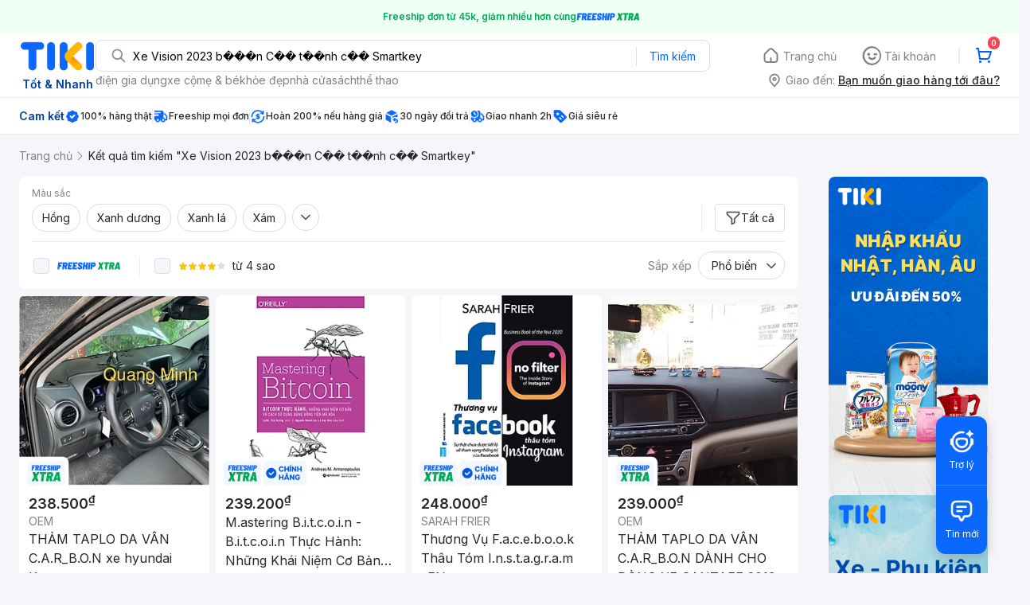

--- FILE ---
content_type: text/html; charset=utf-8
request_url: https://tiki.vn/search?q=Xe%20Vision%202023%20b%EF%BF%BD%EF%BF%BD%EF%BF%BDn%20C%EF%BF%BD%EF%BF%BD%20t%EF%BF%BD%EF%BF%BDnh%20c%EF%BF%BD%EF%BF%BD%20Smartkey
body_size: 75375
content:
<!DOCTYPE html><html class="no-js" lang="vi" prefix="og: http://ogp.me/ns#"><head><meta charSet="utf-8"/><meta name="viewport" content="width=device-width, initial-scale=1, maximum-scale=1.0, user-scalable=no"/><script defer="" src="https://cdn.jsdelivr.net/npm/@growthbook/growthbook/dist/bundles/index.js"></script><title>Xe Vision 2023 b���n C�� t��nh c�� Smartkey hàng chính hãng, giao nhanh - Tháng 11, 2025 | Mua Ngay | tiki.vn</title><meta property="og:title" content="Xe Vision 2023 b���n C�� t��nh c�� Smartkey hàng chính hãng, giao nhanh - Tháng 11, 2025 | Mua Ngay | tiki.vn"/><link rel="canonical" href="https://tiki.vn/search?q=xe%20vision%202023%20b%EF%BF%BD%EF%BF%BD%EF%BF%BDn%20c%EF%BF%BD%EF%BF%BD%20t%EF%BF%BD%EF%BF%BDnh%20c%EF%BF%BD%EF%BF%BD%20smartkey"/><meta name="description" content="Xe Vision 2023 b���n C�� t��nh c�� Smartkey hàng chính hãng, giao nhanh, cam kết hoàn tiền 111% nếu hàng giả, freeship, giao nhanh 2h, nhiều mã giảm giá hôm nay. Thanh toán bảo mật tại Tiki. Mua ngay!"/><meta property="og:description" content="Xe Vision 2023 b���n C�� t��nh c�� Smartkey hàng chính hãng, giao nhanh, cam kết hoàn tiền 111% nếu hàng giả, freeship, giao nhanh 2h, nhiều mã giảm giá hôm nay. Thanh toán bảo mật tại Tiki. Mua ngay!"/><meta name="robots" content="index, follow"/><meta name="next-head-count" content="9"/><meta charSet="utf-8"/><meta http-equiv="x-ua-compatible" content="ie=edge"/><meta name="referrer" content="no-referrer-when-downgrade"/><meta name="google-site-verification" content="7GHar_W5H0cxQxHnW2L1Y6cEIgumXq2ohefKmZXOzT8"/><meta name="dmca-site-verification" content="M1hpL243UXY4QXdrZVVlbzVQeFFqUT090"/><link href="https://frontend.tikicdn.com/_desktop-next/static/css/_sprite.css?v=2025118542444MCy8VL5scFamXaefx0a" rel="stylesheet" type="text/css"/><link rel="icon" type="image/png" href="https://salt.tikicdn.com/ts/upload/29/ca/02/e39713d1b90405fd0d39b8fac676bb0d.png" sizes="48x48"/><link rel="icon" type="image/png" href="https://salt.tikicdn.com/ts/upload/9f/9b/d0/6ce302126e0a4d958a41d90fed1eb4f6.png" sizes="96x96"/><link rel="preconnect" href="https://connect.facebook.net"/><link rel="preconnect" href="https://www.google-analytics.com"/><link rel="preconnect" href="https://fonts.googleapis.com"/><link rel="preconnect" href="https://fonts.gstatic.com"/><link rel="preconnect" href="https://salt.tikicdn.com"/><link rel="preconnect" href="https://frontend.tikicdn.com/_desktop-next"/><link rel="dns-prefetch" href="https://api.tiki.vn/"/><link rel="dns-prefetch" href="https://trackity.tiki.vn/"/><link rel="dns-prefetch" href="https://time.tiki.vn/"/><link rel="dns-prefetch" href="https://frontend.tikicdn.com/_desktop-next"/><link rel="dns-prefetch" href="https://salt.tikicdn.com/"/><link rel="dns-prefetch" data-href="https://fonts.googleapis.com/"/><link rel="dns-prefetch" href="https://fonts.gstatic.com/"/><link rel="manifest" href="/manifest.json?v=1"/><meta name="theme-color" content="#1A94FF"/><style></style>
                <link
                  rel="preload"
                  href="https://fonts.googleapis.com/css2?family=Inter:wght@300;400;500;600&display=swap"
                  as="style"
                  onload="this.onload=null;this.rel='stylesheet'"
                />
              <style></style><style>html {
            font-family: Inter,Arial,sans-serif;
            font-size: 14px;
            background-color: #efefef;
          }</style><script>
              !function(){if('PerformanceLongTaskTiming' in window){var g=window.__tti={e:[]};
              g.o=new PerformanceObserver(function(l){g.e=g.e.concat(l.getEntries())});
              g.o.observe({entryTypes:['longtask']})}}();
            </script><noscript data-n-css=""></noscript><script defer="" nomodule="" src="https://frontend.tikicdn.com/_desktop-next/_next/static/chunks/polyfills-c67a75d1b6f99dc8.js"></script><script defer="" src="https://frontend.tikicdn.com/_desktop-next/_next/static/chunks/fa5f8105-d8a332b5108a2355.js"></script><script defer="" src="https://frontend.tikicdn.com/_desktop-next/_next/static/chunks/94960-901e256a733f5667.js"></script><script defer="" src="https://frontend.tikicdn.com/_desktop-next/_next/static/chunks/74136-84230d35a550ed78.js"></script><script defer="" src="https://frontend.tikicdn.com/_desktop-next/_next/static/chunks/comp.HeaderRevamp.563c402ee5238b7a.js"></script><script defer="" src="https://frontend.tikicdn.com/_desktop-next/_next/static/chunks/comp.UniversalFreeShipPlus.e8bbdbabe36252db.js"></script><script defer="" src="https://frontend.tikicdn.com/_desktop-next/_next/static/chunks/comp.desktop.AdWidgetV2.VerticalBannerAd.499387a47b36862d.js"></script><script defer="" src="https://frontend.tikicdn.com/_desktop-next/_next/static/chunks/comp.AdWidgetV2.SquareBanner.6a1157deaf3eba7b.js"></script><script src="https://frontend.tikicdn.com/_desktop-next/_next/static/chunks/webpack-61baefacb2cf99cc.js" defer=""></script><script src="https://frontend.tikicdn.com/_desktop-next/_next/static/chunks/framework-f55d27442d8ef3a2.js" defer=""></script><script src="https://frontend.tikicdn.com/_desktop-next/_next/static/chunks/main-8ebb3e81abec70d6.js" defer=""></script><script src="https://frontend.tikicdn.com/_desktop-next/_next/static/chunks/pages/_app-d12c507c31c23991.js" defer=""></script><script src="https://frontend.tikicdn.com/_desktop-next/_next/static/chunks/77460-9dd5910a131a71a7.js" defer=""></script><script src="https://frontend.tikicdn.com/_desktop-next/_next/static/chunks/42221-9ec7ddd2a95ec94e.js" defer=""></script><script src="https://frontend.tikicdn.com/_desktop-next/_next/static/chunks/56537-c228ccdf0279902e.js" defer=""></script><script src="https://frontend.tikicdn.com/_desktop-next/_next/static/chunks/2619-9c91a6e9ca73f6f2.js" defer=""></script><script src="https://frontend.tikicdn.com/_desktop-next/_next/static/chunks/10086-4dc9194bbf73fd94.js" defer=""></script><script src="https://frontend.tikicdn.com/_desktop-next/_next/static/chunks/41905-98528449d453b5b4.js" defer=""></script><script src="https://frontend.tikicdn.com/_desktop-next/_next/static/chunks/39943-f3e036c327c92c2c.js" defer=""></script><script src="https://frontend.tikicdn.com/_desktop-next/_next/static/chunks/4483-f4b589e4d2dcec7b.js" defer=""></script><script src="https://frontend.tikicdn.com/_desktop-next/_next/static/chunks/64433-18fe8a62b354943d.js" defer=""></script><script src="https://frontend.tikicdn.com/_desktop-next/_next/static/chunks/comp.CatePage.CatalogProducts-71b640d3875bdc26.js" defer=""></script><script src="https://frontend.tikicdn.com/_desktop-next/_next/static/chunks/22088-8bbbf2145a8cfe84.js" defer=""></script><script src="https://frontend.tikicdn.com/_desktop-next/_next/static/chunks/10688-74cf8cef867859fe.js" defer=""></script><script src="https://frontend.tikicdn.com/_desktop-next/_next/static/chunks/pages/Catalog/Search-8af6cf64dbafbcef.js" defer=""></script><script src="https://frontend.tikicdn.com/_desktop-next/_next/static/WIPq3bRBMLtjDgU5NW_ca/_buildManifest.js" defer=""></script><script src="https://frontend.tikicdn.com/_desktop-next/_next/static/WIPq3bRBMLtjDgU5NW_ca/_ssgManifest.js" defer=""></script><style data-styled="" data-styled-version="5.3.6">html{line-height:1.15;-webkit-text-size-adjust:100%;}/*!sc*/
body{margin:0;}/*!sc*/
main{display:block;}/*!sc*/
h1{font-size:2em;margin:0.67em 0;}/*!sc*/
hr{box-sizing:content-box;height:0;overflow:visible;}/*!sc*/
pre{font-family:monospace,monospace;font-size:1em;}/*!sc*/
a{background-color:transparent;}/*!sc*/
abbr[title]{border-bottom:none;-webkit-text-decoration:underline;text-decoration:underline;-webkit-text-decoration:underline dotted;text-decoration:underline dotted;}/*!sc*/
b,strong{font-weight:bolder;}/*!sc*/
code,kbd,samp{font-family:monospace,monospace;font-size:1em;}/*!sc*/
small{font-size:80%;}/*!sc*/
sub,sup{font-size:75%;line-height:0;position:relative;vertical-align:baseline;}/*!sc*/
sub{bottom:-0.25em;}/*!sc*/
sup{top:-0.5em;}/*!sc*/
img{border-style:none;}/*!sc*/
button,input,optgroup,select,textarea{font-family:inherit;font-size:100%;line-height:1.15;margin:0;}/*!sc*/
button,input{overflow:visible;}/*!sc*/
button,select{text-transform:none;}/*!sc*/
button,[type="button"],[type="reset"],[type="submit"]{-webkit-appearance:button;}/*!sc*/
button::-moz-focus-inner,[type="button"]::-moz-focus-inner,[type="reset"]::-moz-focus-inner,[type="submit"]::-moz-focus-inner{border-style:none;padding:0;}/*!sc*/
button:-moz-focusring,[type="button"]:-moz-focusring,[type="reset"]:-moz-focusring,[type="submit"]:-moz-focusring{outline:1px dotted ButtonText;}/*!sc*/
fieldset{padding:0.35em 0.75em 0.625em;}/*!sc*/
legend{box-sizing:border-box;color:inherit;display:table;max-width:100%;padding:0;white-space:normal;}/*!sc*/
progress{vertical-align:baseline;}/*!sc*/
textarea{overflow:auto;}/*!sc*/
[type="checkbox"],[type="radio"]{box-sizing:border-box;padding:0;}/*!sc*/
[type="number"]::-webkit-inner-spin-button,[type="number"]::-webkit-outer-spin-button{height:auto;}/*!sc*/
[type="search"]{-webkit-appearance:textfield;outline-offset:-2px;}/*!sc*/
[type="search"]::-webkit-search-decoration{-webkit-appearance:none;}/*!sc*/
::-webkit-file-upload-button{-webkit-appearance:button;font:inherit;}/*!sc*/
details{display:block;}/*!sc*/
summary{display:list-item;}/*!sc*/
template{display:none;}/*!sc*/
[hidden]{display:none;}/*!sc*/
data-styled.g3[id="sc-global-ecVvVt1"]{content:"sc-global-ecVvVt1,"}/*!sc*/
.fvWcVx{object-fit:contain;display:block;width:100%;height:100%;display:block;}/*!sc*/
data-styled.g11[id="sc-7bce5df0-0"]{content:"fvWcVx,"}/*!sc*/
*,*:before,*:after{box-sizing:border-box;}/*!sc*/
body{overflow-x:hidden;}/*!sc*/
img{max-width:100%;}/*!sc*/
#snack-bar{position:fixed;right:20px;bottom:20px;}/*!sc*/
#snack-bar > div{margin-top:12px;}/*!sc*/
data-styled.g326[id="sc-global-bJrvcH1"]{content:"sc-global-bJrvcH1,"}/*!sc*/
.server-loading{position:fixed;top:0;bottom:0;right:0;left:0;background:white;z-index:999999;}/*!sc*/
html{background-color:#F5F5FA;}/*!sc*/
html.async-hide body{opacity:0 !important;}/*!sc*/
a{color:#0B74E5;-webkit-text-decoration:none;text-decoration:none;}/*!sc*/
a:hover{opacity:0.95;}/*!sc*/
p{margin:0 0 10px 0;}/*!sc*/
b,strong{font-weight:500;}/*!sc*/
.icon{display:inline-block;vertical-align:middle;background-repeat:no-repeat;background-position:0 0;}/*!sc*/
.icon.tikinow-15{width:53px;height:15px;background-image:url(https://frontend.tikicdn.com/_desktop-next/static/img/icons/tikinow/tiki-now-15.png);background-size:53px 15px;}/*!sc*/
@media (-webkit-min-device-pixel-ratio:1.5),(-webkit-min-device-pixel-ratio:2),(min-resolution:192dpi){.icon.tikinow-15{background-image:url(https://frontend.tikicdn.com/_desktop-next/static/img/icons/tikinow/tiki-now-15@2x.png);}}/*!sc*/
.icon.tikinow-26{width:91px;height:26px;background-image:url(https://frontend.tikicdn.com/_desktop-next/static/img/icons/tikinow/tiki-now-26.png);background-size:91px 26px;}/*!sc*/
@media (-webkit-min-device-pixel-ratio:1.5),(-webkit-min-device-pixel-ratio:2),(min-resolution:192dpi){.icon.tikinow-26{background-image:url(https://frontend.tikicdn.com/_desktop-next/static/img/icons/tikinow/tiki-now-26@2x.png);}}/*!sc*/
.icon.thumb-up{width:17px;height:17px;background-image:url(https://frontend.tikicdn.com/_desktop-next/static/img/icons/thumb-up.png);background-size:17px 17px;}/*!sc*/
@media (-webkit-min-device-pixel-ratio:1.5),(-webkit-min-device-pixel-ratio:2),(min-resolution:192dpi){.icon.thumb-up{background-image:url(https://frontend.tikicdn.com/_desktop-next/static/img/icons/thumb-up@2x.png);}}/*!sc*/
.icon.thumb-up-3x{width:17px;height:17px;background-image:url(https://frontend.tikicdn.com/_desktop-next/static/img/icons/thumb-up-2@3x.png);background-size:17px 17px;}/*!sc*/
.icon.reply-arrow{width:19px;height:16px;background-image:url(https://frontend.tikicdn.com/_desktop-next/static/img/icons/reply-arrow.png);background-size:19px 16px;}/*!sc*/
@media (-webkit-min-device-pixel-ratio:1.5),(-webkit-min-device-pixel-ratio:2),(min-resolution:192dpi){.icon.reply-arrow{background-image:url(https://frontend.tikicdn.com/_desktop-next/static/img/icons/reply-arrow@2x.png);}}/*!sc*/
.icon.guarantee{width:16px;height:16px;background-image:url(https://frontend.tikicdn.com/_desktop-next/static/img/icons/guarantee.png);background-size:16px 16px;}/*!sc*/
@media (-webkit-min-device-pixel-ratio:1.5),(-webkit-min-device-pixel-ratio:2),(min-resolution:192dpi){.icon.guarantee{background-image:url(https://frontend.tikicdn.com/_desktop-next/static/img/icons/guarantee@2x.png);}}/*!sc*/
.icon.flag-2x{width:14px;height:16px;background-image:url(https://frontend.tikicdn.com/_desktop-next/static/img/icons/flag@2x.png);background-size:14px 16px;}/*!sc*/
.icon.warning-svg{width:16px;height:17px;background-image:url(https://frontend.tikicdn.com/_desktop-next/static/img/icons/warning.svg);background-size:16px 17px;}/*!sc*/
.icon.prize{width:23px;height:24px;background-image:url(https://frontend.tikicdn.com/_desktop-next/static/img/icons/prize.png);background-size:23px 24px;}/*!sc*/
@media (-webkit-min-device-pixel-ratio:1.5),(-webkit-min-device-pixel-ratio:2),(min-resolution:192dpi){.icon.prize{background-image:url(https://frontend.tikicdn.com/_desktop-next/static/img/icons/prize@2x.png);}}/*!sc*/
.tikicon.icon-bound{width:16px;height:16px;background-image:url(https://frontend.tikicdn.com/_desktop-next/static/img/icons/bound.png);background-size:16px 16px;}/*!sc*/
@media (-webkit-min-device-pixel-ratio:1.5),(-webkit-min-device-pixel-ratio:2),(min-resolution:192dpi){.tikicon.icon-bound{background-image:url(https://frontend.tikicdn.com/_desktop-next/static/img/icons/bound@2x.png);}}/*!sc*/
.fade-loading-animated{-webkit-animation-name:fadeLoading;animation-name:fadeLoading;-webkit-animation-duration:2s;animation-duration:2s;-webkit-animation-iteration-count:infinite;animation-iteration-count:infinite;-webkit-animation-timing-function:linear;animation-timing-function:linear;}/*!sc*/
@-webkit-keyframes fadeLoading{0%{opacity:1;}50%{opacity:0.3;}100%{opacity:1;}}/*!sc*/
@keyframes fadeLoading{0%{opacity:1;}50%{opacity:0.3;}100%{opacity:1;}}/*!sc*/
@-webkit-keyframes swing{0%{-webkit-transform:rotate(0deg);-ms-transform:rotate(0deg);transform:rotate(0deg);}50%{-webkit-transform:rotate(20deg);-ms-transform:rotate(20deg);transform:rotate(20deg);}100%{-webkit-transform:rotate(0deg);-ms-transform:rotate(0deg);transform:rotate(0deg);}}/*!sc*/
@keyframes swing{0%{-webkit-transform:rotate(0deg);-ms-transform:rotate(0deg);transform:rotate(0deg);}50%{-webkit-transform:rotate(20deg);-ms-transform:rotate(20deg);transform:rotate(20deg);}100%{-webkit-transform:rotate(0deg);-ms-transform:rotate(0deg);transform:rotate(0deg);}}/*!sc*/
data-styled.g327[id="sc-global-hkrGOO1"]{content:"sc-global-hkrGOO1,"}/*!sc*/
.jfMKyG{position:relative;display:-webkit-box;display:-webkit-flex;display:-ms-flexbox;display:flex;z-index:1;display:-webkit-box;display:-webkit-flex;display:-ms-flexbox;display:flex;-webkit-flex-direction:row;-ms-flex-direction:row;flex-direction:row;-webkit-box-pack:center;-webkit-justify-content:center;-ms-flex-pack:center;justify-content:center;-webkit-align-items:center;-webkit-box-align:center;-ms-flex-align:center;align-items:center;padding:12px 16px;gap:4px;background:white;}/*!sc*/
.jfMKyG p{margin:0;}/*!sc*/
.jfMKyG a{display:-webkit-box;display:-webkit-flex;display:-ms-flexbox;display:flex;-webkit-box-pack:center;-webkit-justify-content:center;-ms-flex-pack:center;justify-content:center;-webkit-align-items:center;-webkit-box-align:center;-ms-flex-align:center;align-items:center;color:initial;gap:4px;}/*!sc*/
data-styled.g330[id="sc-dde698d1-0"]{content:"jfMKyG,"}/*!sc*/
.cGVtRR{font-size:12px;font-weight:600;line-height:150%;padding-left:4px;}/*!sc*/
data-styled.g331[id="sc-dde698d1-1"]{content:"cGVtRR,"}/*!sc*/
.ldcZGa{object-fit:contain;display:block;}/*!sc*/
data-styled.g337[id="sc-82b4dcf2-0"]{content:"ldcZGa,"}/*!sc*/
.edZgU{width:1280px;padding-left:24px;padding-right:24px;margin-right:auto;margin-left:auto;}/*!sc*/
@media only screen and (min-width:1440px){.edZgU{width:1440px;}}/*!sc*/
data-styled.g345[id="sc-9b2f7535-0"]{content:"edZgU,"}/*!sc*/
.eTnNSC{width:1270px;padding-left:15px;padding-right:15px;margin-right:auto;margin-left:auto;}/*!sc*/
data-styled.g423[id="sc-6d96a9af-0"]{content:"eTnNSC,"}/*!sc*/
.dVnCth{margin-top:16px;font-size:12px;line-height:16px;font-weight:normal;color:#808089;background-color:white;}/*!sc*/
.dVnCth.listing-revamp{width:1138px;border-radius:8px;margin-bottom:16px;}/*!sc*/
@media only screen and (max-width:1439px){.dVnCth.listing-revamp{width:978px;}}/*!sc*/
@media only screen and (min-width:1440px){.dVnCth.listing-revamp{width:1138px;}}/*!sc*/
.dVnCth.listing-revamp .block{width:auto !important;}/*!sc*/
.dVnCth.listing-revamp .block.payment-information{width:200px !important;}/*!sc*/
.dVnCth.listing-revamp .flex{width:auto !important;}/*!sc*/
.dVnCth.listing-revamp .separator{width:auto;margin-left:16px;margin-right:16px;}/*!sc*/
.dVnCth p{font-size:12px;line-height:16px;color:#808089;margin-bottom:12px;margin-top:0px;}/*!sc*/
.dVnCth .title-text{font-size:16px;line-height:24px;font-weight:500;color:#38383d;margin-bottom:12px;margin-top:0px;}/*!sc*/
.dVnCth .small-text{display:block;margin-bottom:8px;color:#808089;}/*!sc*/
.dVnCth a:hover{-webkit-text-decoration:underline;text-decoration:underline;}/*!sc*/
data-styled.g452[id="sc-4ce82f3c-0"]{content:"dVnCth,"}/*!sc*/
.chWRSJ{padding:16px 0;}/*!sc*/
.chWRSJ .block{width:226px;}/*!sc*/
.chWRSJ .block .store-title{margin-top:24px;}/*!sc*/
.chWRSJ .block .icon{display:inline-block;margin-right:8px;margin-bottom:8px;vertical-align:middle;width:32px;height:32px;}/*!sc*/
.chWRSJ .block .icon.vnpay > svg{width:32px;height:32px;}/*!sc*/
.chWRSJ .flex{width:226px;display:-webkit-box;display:-webkit-flex;display:-ms-flexbox;display:flex;-webkit-align-items:center;-webkit-box-align:center;-ms-flex-align:center;align-items:center;-webkit-flex-wrap:wrap;-ms-flex-wrap:wrap;flex-wrap:wrap;gap:8px;}/*!sc*/
.chWRSJ .hotline{margin-bottom:8px;}/*!sc*/
.chWRSJ .hotline a{color:#38383D;font-weight:500;}/*!sc*/
.chWRSJ .security{margin-bottom:8px;color:#808089;font-size:12px;font-weight:400;}/*!sc*/
.chWRSJ .security a{color:#808089;}/*!sc*/
data-styled.g453[id="sc-4ce82f3c-1"]{content:"chWRSJ,"}/*!sc*/
.eSPDgm{padding:16px 0;background-color:#ffffff;}/*!sc*/
.eSPDgm .address{display:-webkit-box;display:-webkit-flex;display:-ms-flexbox;display:flex;-webkit-align-items:center;-webkit-box-align:center;-ms-flex-align:center;align-items:center;}/*!sc*/
data-styled.g454[id="sc-4ce82f3c-2"]{content:"eSPDgm,"}/*!sc*/
.exPqAC{content:' ';height:1px;background-color:#EBEBF0;width:1240px;margin-right:auto;margin-left:auto;}/*!sc*/
data-styled.g455[id="sc-4ce82f3c-3"]{content:"exPqAC,"}/*!sc*/
.aMfcf{font-size:16px;line-height:24px;font-weight:500;color:#38383D;margin-bottom:12px;margin-top:0px;}/*!sc*/
data-styled.g456[id="sc-4ce82f3c-4"]{content:"aMfcf,"}/*!sc*/
.bstmqn{font-size:14px;line-height:20px;font-weight:500;color:#38383D;margin-bottom:4px;margin-top:0px;}/*!sc*/
data-styled.g457[id="sc-4ce82f3c-5"]{content:"bstmqn,"}/*!sc*/
.hrWWOH{padding:16px 0px 0px;}/*!sc*/
data-styled.g458[id="sc-8ba33404-0"]{content:"hrWWOH,"}/*!sc*/
.kGhQDb{margin-bottom:16px;}/*!sc*/
.kGhQDb a{color:#808089;}/*!sc*/
.kGhQDb p{margin:0px;}/*!sc*/
data-styled.g459[id="sc-8ba33404-1"]{content:"kGhQDb,"}/*!sc*/
.kzdfAZ{display:grid;grid-template-columns:repeat(5,1fr);grid-column-gap:20px;}/*!sc*/
data-styled.g460[id="sc-8ba33404-2"]{content:"kzdfAZ,"}/*!sc*/
.iyhWqm{padding:16px 0px 0px;}/*!sc*/
data-styled.g462[id="sc-4e2e5de4-0"]{content:"iyhWqm,"}/*!sc*/
.bdFUBm{margin-bottom:16px;}/*!sc*/
.bdFUBm a{color:#808089;}/*!sc*/
.bdFUBm p{margin:0px;}/*!sc*/
data-styled.g463[id="sc-4e2e5de4-1"]{content:"bdFUBm,"}/*!sc*/
.gRFRMW{display:-webkit-box;display:-webkit-flex;display:-ms-flexbox;display:flex;-webkit-align-items:flex-center;-webkit-box-align:flex-center;-ms-flex-align:flex-center;align-items:flex-center;-webkit-flex-direction:column;-ms-flex-direction:column;flex-direction:column;-webkit-align-self:center;-ms-flex-item-align:center;align-self:center;}/*!sc*/
.gRFRMW .tiki-logo{display:-webkit-box;display:-webkit-flex;display:-ms-flexbox;display:flex;-webkit-align-items:flex-center;-webkit-box-align:flex-center;-ms-flex-align:flex-center;align-items:flex-center;-webkit-flex-direction:column;-ms-flex-direction:column;flex-direction:column;}/*!sc*/
.gRFRMW .tiki-logo > span{font-size:14px;color:#003ea1;margin-top:8px;font-weight:600;text-align:center;}/*!sc*/
data-styled.g465[id="sc-3258bf05-0"]{content:"gRFRMW,"}/*!sc*/
.cYLtAT{-webkit-flex:1;-ms-flex:1;flex:1;}/*!sc*/
data-styled.g466[id="sc-dec0a11d-0"]{content:"cYLtAT,"}/*!sc*/
.cfhkdd{width:100%;display:-webkit-box;display:-webkit-flex;display:-ms-flexbox;display:flex;position:relative;border:1px solid #DDDDE3;border-radius:8px;-webkit-align-items:center;-webkit-box-align:center;-ms-flex-align:center;align-items:center;}/*!sc*/
.cfhkdd .icon-search{width:20px;height:20px;margin:0 0 0 18px;}/*!sc*/
data-styled.g467[id="sc-dec0a11d-1"]{content:"cfhkdd,"}/*!sc*/
.lgENLJ{border:0px;padding:0 8px;font-weight:400;font-size:14px;line-height:150%;border-top-left-radius:8px;border-bottom-left-radius:8px;-webkit-flex:1;-ms-flex:1;flex:1;outline:none;}/*!sc*/
.lgENLJ::-webkit-input-placeholder{color:#808089;font-size:14px;}/*!sc*/
.lgENLJ::-moz-placeholder{color:#808089;font-size:14px;}/*!sc*/
.lgENLJ:-ms-input-placeholder{color:#808089;font-size:14px;}/*!sc*/
.lgENLJ::placeholder{color:#808089;font-size:14px;}/*!sc*/
data-styled.g468[id="sc-dec0a11d-2"]{content:"lgENLJ,"}/*!sc*/
.agnbj{cursor:pointer;border:0px;width:92px;height:38px;padding:4px;border-radius:0 8px 8px 0;background:transparent;color:#0A68FF;font-weight:400;font-size:14px;line-height:150%;outline:none;display:-webkit-box;display:-webkit-flex;display:-ms-flexbox;display:flex;-webkit-align-items:center;-webkit-box-align:center;-ms-flex-align:center;align-items:center;-webkit-box-pack:center;-webkit-justify-content:center;-ms-flex-pack:center;justify-content:center;position:relative;}/*!sc*/
.agnbj:before{content:'';display:block;position:absolute;border-left:1px solid #DDDDE3;height:24px;left:0;top:8px;}/*!sc*/
.agnbj:hover{background-color:rgba(10,104,255,0.2);}/*!sc*/
.agnbj:active{background-color:rgba(10,104,255,0.4);}/*!sc*/
data-styled.g469[id="sc-dec0a11d-3"]{content:"agnbj,"}/*!sc*/
.rZetm{position:relative;display:block;}/*!sc*/
.rZetm:hover{opacity:1;}/*!sc*/
data-styled.g485[id="sc-7d80e456-14"]{content:"rZetm,"}/*!sc*/
.dCdTIg{display:-webkit-box;display:-webkit-flex;display:-ms-flexbox;display:flex;-webkit-align-items:center;-webkit-box-align:center;-ms-flex-align:center;align-items:center;-webkit-box-pack:end;-webkit-justify-content:flex-end;-ms-flex-pack:end;justify-content:flex-end;margin-left:48px;}/*!sc*/
.dCdTIg .profile-icon{width:32px;height:32px;margin-right:8px;border-radius:2px;}/*!sc*/
.dCdTIg .arrowIcon{width:16px;height:16px;}/*!sc*/
.dCdTIg .cart-wrapper{position:relative;display:-webkit-box;display:-webkit-flex;display:-ms-flexbox;display:flex;width:40px;height:40px;-webkit-align-items:center;-webkit-box-align:center;-ms-flex-align:center;align-items:center;-webkit-box-pack:center;-webkit-justify-content:center;-ms-flex-pack:center;justify-content:center;}/*!sc*/
.dCdTIg .cart-wrapper .cart-icon{margin-right:0;border-radius:unset;}/*!sc*/
.dCdTIg .cart-wrapper .cart-text{color:#ffffff;font-weight:500;white-space:nowrap;font-size:13px;line-height:20px;}/*!sc*/
data-styled.g486[id="sc-7d80e456-15"]{content:"dCdTIg,"}/*!sc*/
.PXkZT{color:#ffffff;background:#FF424F;height:16px;right:0;top:-4px;border-radius:8px;display:inline-block;text-align:center;font-weight:700;font-size:10px;line-height:150%;position:absolute;padding:0.5px 4px;}/*!sc*/
data-styled.g487[id="sc-7d80e456-16"]{content:"PXkZT,"}/*!sc*/
.gVBJYa{display:-webkit-box;display:-webkit-flex;display:-ms-flexbox;display:flex;-webkit-align-items:center;-webkit-box-align:center;-ms-flex-align:center;align-items:center;-webkit-box-pack:center;-webkit-justify-content:center;-ms-flex-pack:center;justify-content:center;padding:8px 16px;cursor:pointer;position:relative;border-radius:8px;position:relative;}/*!sc*/
.gVBJYa:hover{background-color:rgba(39,39,42,0.12);}/*!sc*/
.gVBJYa:active{background-color:rgba(39,39,42,0.24);}/*!sc*/
.gVBJYa .menu-item-icon{width:24px;height:24px;margin-right:4px;border-radius:50%;}/*!sc*/
.gVBJYa a,.gVBJYa > span{font-weight:400;font-size:14px;line-height:150%;color:#808089;}/*!sc*/
.gVBJYa:hover .toggler{display:block;}/*!sc*/
.gVBJYa .tikivip-badge{position:absolute;top:0;left:15px;}/*!sc*/
.jQEjdB{display:-webkit-box;display:-webkit-flex;display:-ms-flexbox;display:flex;-webkit-align-items:center;-webkit-box-align:center;-ms-flex-align:center;align-items:center;-webkit-box-pack:center;-webkit-justify-content:center;-ms-flex-pack:center;justify-content:center;padding:8px 16px;cursor:pointer;position:relative;border-radius:8px;position:relative;}/*!sc*/
.jQEjdB:hover{background-color:rgba(0,96,255,0.12);}/*!sc*/
.jQEjdB:active{background-color:rgba(0,96,255,0.24);}/*!sc*/
.jQEjdB .menu-item-icon{width:24px;height:24px;margin-right:4px;border-radius:50%;}/*!sc*/
.jQEjdB a,.jQEjdB > span{font-weight:500;font-size:14px;line-height:150%;color:#0A68FF;}/*!sc*/
.jQEjdB:hover .toggler{display:block;}/*!sc*/
.jQEjdB .tikivip-badge{position:absolute;top:0;left:15px;}/*!sc*/
data-styled.g496[id="sc-7d80e456-25"]{content:"gVBJYa,jQEjdB,"}/*!sc*/
.ikCtXe{padding:0 !important;margin-left:24px;position:relative;}/*!sc*/
.ikCtXe:before{content:'';display:block;height:20px;position:absolute;left:-12px;border:1px solid #EBEBF0;}/*!sc*/
data-styled.g497[id="sc-7d80e456-26"]{content:"ikCtXe,"}/*!sc*/
.gypTeU{display:-webkit-box;display:-webkit-flex;display:-ms-flexbox;display:flex;padding:16px 0 10px 0;height:auto;position:relative;z-index:2;-webkit-align-items:center;-webkit-box-align:center;-ms-flex-align:center;align-items:center;padding:0;}/*!sc*/
.gypTeU .logo-menu{margin-right:48px;-webkit-flex-basis:unset;-ms-flex-preferred-size:unset;flex-basis:unset;}/*!sc*/
data-styled.g501[id="sc-ee984840-0"]{content:"gypTeU,"}/*!sc*/
.hqCsjg{display:-webkit-box;display:-webkit-flex;display:-ms-flexbox;display:flex;-webkit-flex:1;-ms-flex:1;flex:1;-webkit-align-items:center;-webkit-box-align:center;-ms-flex-align:center;align-items:center;}/*!sc*/
data-styled.g502[id="sc-ee984840-1"]{content:"hqCsjg,"}/*!sc*/
.rgsXe{position:relative;background:#ffffff;padding:8px 0;z-index:999;}/*!sc*/
.rgsXe.main-header-sticky{left:0;position:fixed;top:0;width:100%;}/*!sc*/
.rgsXe *{-webkit-letter-spacing:normal;-moz-letter-spacing:normal;-ms-letter-spacing:normal;letter-spacing:normal;}/*!sc*/
data-styled.g504[id="sc-f862d3ea-1"]{content:"rgsXe,"}/*!sc*/
.bbUcuP{display:-webkit-box;display:-webkit-flex;display:-ms-flexbox;display:flex;height:24px;width:712px;-webkit-align-items:flex-start;-webkit-box-align:flex-start;-ms-flex-align:flex-start;align-items:flex-start;-webkit-flex-wrap:wrap;-ms-flex-wrap:wrap;flex-wrap:wrap;overflow:hidden;gap:12px;}/*!sc*/
@media only screen and (min-width:1440px){.bbUcuP{width:820px;}}/*!sc*/
.bbUcuP a{display:block;font-weight:400;font-size:14px;line-height:150%;color:#808089;white-space:nowrap;}/*!sc*/
data-styled.g507[id="sc-7ad7c877-1"]{content:"bbUcuP,"}/*!sc*/
.fKRaGb{margin-bottom:3px;max-width:348px;-webkit-flex:0 0 348px;-ms-flex:0 0 348px;flex:0 0 348px;}/*!sc*/
.fKRaGb .delivery-zone__heading{display:-webkit-box;display:-webkit-flex;display:-ms-flexbox;display:flex;-webkit-align-items:center;-webkit-box-align:center;-ms-flex-align:center;align-items:center;cursor:pointer;-webkit-box-pack:end;-webkit-justify-content:flex-end;-ms-flex-pack:end;justify-content:flex-end;}/*!sc*/
.fKRaGb .delivery-zone__heading img{width:20px;height:20px;margin-right:4px;}/*!sc*/
.fKRaGb .delivery-zone__heading > h4{margin:0px;display:block;color:#808089;font-weight:400;font-size:14px;line-height:150%;padding-right:4px;white-space:nowrap;}/*!sc*/
.fKRaGb .delivery-zone__heading .address{-webkit-text-decoration:underline;text-decoration:underline;font-weight:500;font-size:14px;line-height:150%;white-space:nowrap;overflow:hidden;text-overflow:ellipsis;color:#27272A;}/*!sc*/
data-styled.g508[id="sc-75644000-0"]{content:"fKRaGb,"}/*!sc*/
.dtcpAn{position:relative;display:-webkit-box;display:-webkit-flex;display:-ms-flexbox;display:flex;-webkit-box-pack:justify;-webkit-justify-content:space-between;-ms-flex-pack:justify;justify-content:space-between;z-index:1;}/*!sc*/
data-styled.g509[id="sc-39ee4e6f-0"]{content:"dtcpAn,"}/*!sc*/
.ljZvVE{display:-webkit-box;display:-webkit-flex;display:-ms-flexbox;display:flex;-webkit-flex-direction:column;-ms-flex-direction:column;flex-direction:column;-webkit-align-items:flex-start;-webkit-box-align:flex-start;-ms-flex-align:flex-start;align-items:flex-start;gap:8px;-webkit-flex:1 0 0;-ms-flex:1 0 0;flex:1 0 0;-webkit-align-items:stretch;-webkit-box-align:stretch;-ms-flex-align:stretch;align-items:stretch;}/*!sc*/
data-styled.g510[id="sc-b1e0edd7-0"]{content:"ljZvVE,"}/*!sc*/
.duXRBJ{display:-webkit-box;display:-webkit-flex;display:-ms-flexbox;display:flex;-webkit-align-items:flex-start;-webkit-box-align:flex-start;-ms-flex-align:flex-start;align-items:flex-start;gap:48px;-webkit-flex:1 0 0;-ms-flex:1 0 0;flex:1 0 0;}/*!sc*/
data-styled.g511[id="sc-b1e0edd7-1"]{content:"duXRBJ,"}/*!sc*/
.iujNlz{position:relative;display:-webkit-box;display:-webkit-flex;display:-ms-flexbox;display:flex;z-index:1;display:-webkit-box;display:-webkit-flex;display:-ms-flexbox;display:flex;-webkit-flex-direction:row;-ms-flex-direction:row;flex-direction:row;-webkit-align-items:center;-webkit-box-align:center;-ms-flex-align:center;align-items:center;gap:4px;background:white;border-width:1px 0px;border-style:solid;border-color:#EBEBF0;}/*!sc*/
.iujNlz p{margin:0;}/*!sc*/
data-styled.g512[id="sc-4a670bf7-0"]{content:"iujNlz,"}/*!sc*/
.llXUzV{width:1280px;padding-left:24px;padding-right:24px;padding-top:12px;padding-bottom:12px;margin-right:auto;margin-left:auto;display:-webkit-box;display:-webkit-flex;display:-ms-flexbox;display:flex;gap:12px;padding-inline:24px;-webkit-align-items:center;-webkit-box-align:center;-ms-flex-align:center;align-items:center;}/*!sc*/
@media only screen and (min-width:1440px){.llXUzV{width:1440px;}}/*!sc*/
data-styled.g513[id="sc-4a670bf7-1"]{content:"llXUzV,"}/*!sc*/
.hIAJdw{font-size:14px;font-weight:600;line-height:150%;white-space:nowrap;}/*!sc*/
data-styled.g514[id="sc-4a670bf7-2"]{content:"hIAJdw,"}/*!sc*/
.uRDjP{display:grid;grid-template-columns:repeat(4,1fr);grid-gap:12px;margin-bottom:16px;}/*!sc*/
data-styled.g867[id="sc-b118de6a-1"]{content:"uRDjP,"}/*!sc*/
.Ywrhm{display:-webkit-box;display:-webkit-flex;display:-ms-flexbox;display:flex;cursor:pointer;-webkit-align-items:center;-webkit-box-align:center;-ms-flex-align:center;align-items:center;}/*!sc*/
.Ywrhm:hover .box:not(.checked) .icon-check-off,.Ywrhm.trigger-hover .box:not(.checked) .icon-check-off{display:none;}/*!sc*/
.Ywrhm:hover .box:not(.checked) .icon-check-hover,.Ywrhm.trigger-hover .box:not(.checked) .icon-check-hover{display:block;}/*!sc*/
.Ywrhm .box > img{width:24px;height:24px;object-fit:contain;-webkit-flex-shrink:0;-ms-flex-negative:0;flex-shrink:0;}/*!sc*/
.Ywrhm .icon-check-off{display:block;}/*!sc*/
.Ywrhm .icon-check-on{display:none;}/*!sc*/
.Ywrhm .icon-check-hover{display:none;}/*!sc*/
.Ywrhm .box.checked .icon-check-off{display:none;}/*!sc*/
.Ywrhm .box.checked .icon-check-on{display:block;}/*!sc*/
data-styled.g911[id="sc-eca64225-3"]{content:"Ywrhm,"}/*!sc*/
.hnXIPX{padding:16px;background-color:white;margin:16px 0;font-size:14px;line-height:21px;}/*!sc*/
.hnXIPX h2{margin-top:0;margin-bottom:16px;font-size:20px;font-weight:400;color:#333;}/*!sc*/
.hnXIPX ol{padding-left:32px;color:#333;}/*!sc*/
.hnXIPX li{margin-bottom:10px;}/*!sc*/
.hnXIPX a{display:-webkit-box;display:-webkit-flex;display:-ms-flexbox;display:flex;-webkit-box-pack:justify;-webkit-justify-content:space-between;-ms-flex-pack:justify;justify-content:space-between;-webkit-align-items:center;-webkit-box-align:center;-ms-flex-align:center;align-items:center;color:#0B74E5;-webkit-text-decoration:none;text-decoration:none;}/*!sc*/
.hnXIPX a .best-sale-price{margin-left:16px;color:#333;}/*!sc*/
data-styled.g923[id="sc-37a54662-0"]{content:"hnXIPX,"}/*!sc*/
.hZVeKa{position:relative;overflow:hidden;}/*!sc*/
.hZVeKa::before{display:block;height:0;content:'';pointer-events:none;padding-bottom:100%;}/*!sc*/
.hZVeKa > div{position:absolute;top:0;right:0;bottom:0;left:0;width:100%;height:100%;}/*!sc*/
.hZVeKa .listing-footer-banner-ad{width:100%;height:100%;display:-webkit-box;display:-webkit-flex;display:-ms-flexbox;display:flex;-webkit-align-items:center;-webkit-box-align:center;-ms-flex-align:center;align-items:center;-webkit-box-pack:center;-webkit-justify-content:center;-ms-flex-pack:center;justify-content:center;}/*!sc*/
data-styled.g1042[id="sc-1d225946-0"]{content:"hZVeKa,"}/*!sc*/
.bSlGRb{background-color:#F5F5FA;padding-top:16px;padding-bottom:16px;}/*!sc*/
.bSlGRb .breadcrumb{display:-webkit-box;display:-webkit-flex;display:-ms-flexbox;display:flex;-webkit-align-items:center;-webkit-box-align:center;-ms-flex-align:center;align-items:center;}/*!sc*/
.bSlGRb a.breadcrumb-item{position:relative;display:-webkit-box;display:-webkit-flex;display:-ms-flexbox;display:flex;-webkit-box-pack:center;-webkit-justify-content:center;-ms-flex-pack:center;justify-content:center;-webkit-align-items:center;-webkit-box-align:center;-ms-flex-align:center;align-items:center;color:#808089;font-size:14px;line-height:21px;font-weight:400;white-space:nowrap;}/*!sc*/
.bSlGRb a.breadcrumb-item:hover{color:#38383D;-webkit-text-decoration:underline;text-decoration:underline;}/*!sc*/
.bSlGRb a.breadcrumb-item:last-child{color:#27272A;cursor:default;overflow:hidden;}/*!sc*/
.bSlGRb a.breadcrumb-item:last-child span{overflow:hidden;text-overflow:ellipsis;}/*!sc*/
.bSlGRb a.breadcrumb-item:last-child:hover{-webkit-text-decoration:none;text-decoration:none;}/*!sc*/
.bSlGRb a.breadcrumb-item h1{color:#38383D;font-size:14px;line-height:20px;font-weight:300;margin:0;}/*!sc*/
.bSlGRb .icon.icon-next{margin-left:5.5px;margin-right:8.5px;}/*!sc*/
data-styled.g1107[id="sc-90159c0b-0"]{content:"bSlGRb,"}/*!sc*/
.fLLNCa{position:relative;opacity:1;}/*!sc*/
data-styled.g1108[id="sc-92fcafd8-0"]{content:"fLLNCa,"}/*!sc*/
.gHqeOl{display:grid;grid-gap:8px;grid-template-columns:repeat( 4,calc(calc(100% - 24px ) / 4) );padding-bottom:16px;}/*!sc*/
.gHqeOl > div{border-radius:8px;background:white;grid-column:span 1;}/*!sc*/
.gHqeOl > .tiki-square-ad{grid-column:span 2;height:100%;}/*!sc*/
.gHqeOl > .tiki-square-ad > div{height:100%;}/*!sc*/
.gHqeOl > .loading-item{aspect-ratio:1/2;background:white;border-radius:8px;}/*!sc*/
.gHqeOl > .loading-item.tiki-square-ad{aspect-ratio:1;}/*!sc*/
data-styled.g1146[id="sc-2d0320b9-0"]{content:"gHqeOl,"}/*!sc*/
.jPfQtU{background-color:white;border-radius:8px;margin-bottom:8px;padding:0px 16px;}/*!sc*/
data-styled.g1147[id="sc-7361b68-0"]{content:"jPfQtU,"}/*!sc*/
.bBHRSE{width:1px;height:34px;background-color:#ebebf0;}/*!sc*/
data-styled.g1148[id="sc-7361b68-1"]{content:"bBHRSE,"}/*!sc*/
.esqRqh{display:block;width:20px;height:20px;-webkit-flex-shrink:0;-ms-flex-negative:0;flex-shrink:0;}/*!sc*/
data-styled.g1149[id="sc-7361b68-2"]{content:"esqRqh,"}/*!sc*/
.grYDwO{display:-webkit-box;display:-webkit-flex;display:-ms-flexbox;display:flex;-webkit-box-pack:center;-webkit-justify-content:center;-ms-flex-pack:center;justify-content:center;-webkit-align-items:center;-webkit-box-align:center;-ms-flex-align:center;align-items:center;position:relative;background:none;font-size:14px;line-height:21px;color:#27272a;padding:6px 12px;-webkit-align-self:flex-end;-ms-flex-item-align:end;align-self:flex-end;border:1px solid #dddde3;border-radius:4px;gap:8px;}/*!sc*/
.grYDwO:hover{background-color:rgba(39,39,42,0.12);border:1px solid rgba(0,0,0,0.15);}/*!sc*/
.grYDwO:active{background-color:rgba(39,39,42,0.24);border:1px solid rgba(0,0,0,0.2);}/*!sc*/
data-styled.g1151[id="sc-a04c7302-0"]{content:"grYDwO,"}/*!sc*/
.dGFmnx{display:block;width:20px;height:20px;-webkit-flex-shrink:0;-ms-flex-negative:0;flex-shrink:0;}/*!sc*/
data-styled.g1152[id="sc-a04c7302-1"]{content:"dGFmnx,"}/*!sc*/
.weoZA{display:block;padding:0px;margin:0px;outline:none;border:none;background:none;color:#27272a;cursor:pointer;}/*!sc*/
data-styled.g1153[id="sc-bd134f7-0"]{content:"weoZA,"}/*!sc*/
.hapXaW{font-size:14px;line-height:21px;text-align:center;padding:6px 12px;border-radius:16px;border:1px solid #dddde3;background-color:white;}/*!sc*/
.hapXaW:hover{background-color:rgba(39,39,42,0.12);}/*!sc*/
.hapXaW:active{background-color:rgba(39,39,42,0.24);}/*!sc*/
data-styled.g1154[id="sc-bd134f7-1"]{content:"hapXaW,"}/*!sc*/
.jaczNN{display:-webkit-box;-webkit-box-orient:vertical;-webkit-line-clamp:1;overflow:hidden;}/*!sc*/
data-styled.g1155[id="sc-bd134f7-2"]{content:"jaczNN,"}/*!sc*/
.iWbfBZ{width:1440px;margin-left:auto;margin-right:auto;padding-left:24px;padding-right:24px;}/*!sc*/
@media only screen and (max-width:1439px){.iWbfBZ{width:1280px;}}/*!sc*/
@media only screen and (min-width:1441px){.iWbfBZ{width:1440px;}}/*!sc*/
data-styled.g1156[id="sc-ffb3ceca-0"]{content:"iWbfBZ,"}/*!sc*/
.fWWUnU{display:grid;grid-template-columns:1fr 230px;gap:24px;margin-bottom:24px;}/*!sc*/
data-styled.g1157[id="sc-ffb3ceca-1"]{content:"fWWUnU,"}/*!sc*/
.eEGSMD{overflow:hidden;}/*!sc*/
data-styled.g1158[id="sc-ffb3ceca-2"]{content:"eEGSMD,"}/*!sc*/
.jwAAQL{width:200px;display:-webkit-box;display:-webkit-flex;display:-ms-flexbox;display:flex;-webkit-flex-direction:column;-ms-flex-direction:column;flex-direction:column;gap:12px;-webkit-flex-shrink:0;-ms-flex-negative:0;flex-shrink:0;top:24px;margin:0 auto;}/*!sc*/
.jwAAQL::-webkit-scrollbar{display:none;}/*!sc*/
data-styled.g1159[id="sc-ffb3ceca-3"]{content:"jwAAQL,"}/*!sc*/
.iNPxYw{display:block;padding:0px;margin:0px;outline:none;background:none;color:#27272a;cursor:pointer;}/*!sc*/
data-styled.g1166[id="sc-a287ca93-0"]{content:"iNPxYw,"}/*!sc*/
.dyvIJm{width:34px;height:34px;display:-webkit-box;display:-webkit-flex;display:-ms-flexbox;display:flex;-webkit-align-items:center;-webkit-box-align:center;-ms-flex-align:center;align-items:center;-webkit-box-pack:center;-webkit-justify-content:center;-ms-flex-pack:center;justify-content:center;border-radius:16px;border:1px solid #dddde3;margin-left:8px;position:relative;}/*!sc*/
.dyvIJm:hover{background-color:rgba(81,81,88,0.12);border:1px solid rgba(0,0,0,0.15);}/*!sc*/
.dyvIJm:active{background-color:rgba(81,81,88,0.24);border:1px solid rgba(0,0,0,0.15);}/*!sc*/
data-styled.g1167[id="sc-a287ca93-1"]{content:"dyvIJm,"}/*!sc*/
.cZbPqU{width:56px;height:34px;padding:0px 8px 0px 16px;cursor:pointer;background:linear-gradient(90deg,rgba(255,255,255,0) 0%,#ffffff 50.18%);}/*!sc*/
.fFSVOV{width:56px;height:34px;padding:0px 8px 0px 16px;cursor:pointer;background:linear-gradient(90deg,#FFFFFF 50.18%,rgba(255,255,255,0) 100%);}/*!sc*/
data-styled.g1168[id="sc-52fbe9f3-0"]{content:"cZbPqU,fFSVOV,"}/*!sc*/
.iFTBpb{width:34px;height:34px;display:-webkit-box;display:-webkit-flex;display:-ms-flexbox;display:flex;-webkit-align-items:center;-webkit-box-align:center;-ms-flex-align:center;align-items:center;-webkit-box-pack:center;-webkit-justify-content:center;-ms-flex-pack:center;justify-content:center;cursor:pointer;}/*!sc*/
data-styled.g1169[id="sc-52fbe9f3-1"]{content:"iFTBpb,"}/*!sc*/
.bolcif{display:-webkit-box;display:-webkit-flex;display:-ms-flexbox;display:flex;padding:12px 0px;border-bottom:1px solid #ebebf0;}/*!sc*/
data-styled.g1170[id="sc-22175ea6-0"]{content:"bolcif,"}/*!sc*/
.kwosOp{display:-webkit-box;display:-webkit-flex;display:-ms-flexbox;display:flex;overflow:hidden;-webkit-flex:1;-ms-flex:1;flex:1;position:relative;}/*!sc*/
data-styled.g1171[id="sc-22175ea6-1"]{content:"kwosOp,"}/*!sc*/
.jHfdYL{display:-webkit-box;display:-webkit-flex;display:-ms-flexbox;display:flex;-webkit-transition:all 0.3s;transition:all 0.3s;}/*!sc*/
.jHfdYL > *{-webkit-flex-shrink:0;-ms-flex-negative:0;flex-shrink:0;}/*!sc*/
data-styled.g1172[id="sc-22175ea6-2"]{content:"jHfdYL,"}/*!sc*/
.jycPXl{color:#808089;font-size:12px;line-height:18px;margin-bottom:4px;}/*!sc*/
data-styled.g1173[id="sc-22175ea6-3"]{content:"jycPXl,"}/*!sc*/
.cOBCCm{display:-webkit-box;display:-webkit-flex;display:-ms-flexbox;display:flex;}/*!sc*/
data-styled.g1174[id="sc-22175ea6-4"]{content:"cOBCCm,"}/*!sc*/
.gXyJLZ{display:-webkit-box;display:-webkit-flex;display:-ms-flexbox;display:flex;-webkit-align-items:center;-webkit-box-align:center;-ms-flex-align:center;align-items:center;position:relative;white-space:nowrap;}/*!sc*/
.gXyJLZ > *{-webkit-flex-shrink:0;-ms-flex-negative:0;flex-shrink:0;}/*!sc*/
data-styled.g1176[id="sc-3064fef6-0"]{content:"gXyJLZ,"}/*!sc*/
.hxysjC{display:-webkit-box;display:-webkit-flex;display:-ms-flexbox;display:flex;-webkit-align-items:center;-webkit-box-align:center;-ms-flex-align:center;align-items:center;cursor:pointer;}/*!sc*/
.hxysjC.lines{-webkit-align-items:flex-start;-webkit-box-align:flex-start;-ms-flex-align:flex-start;align-items:flex-start;}/*!sc*/
.hxysjC > *{-webkit-flex-shrink:0;-ms-flex-negative:0;flex-shrink:0;}/*!sc*/
data-styled.g1177[id="sc-aaa42ade-0"]{content:"hxysjC,"}/*!sc*/
.vQcnP{display:block;object-fit:contain;height:20px;width:auto;margin-right:8px;}/*!sc*/
data-styled.g1178[id="sc-aaa42ade-1"]{content:"vQcnP,"}/*!sc*/
.hCmoWw{font-size:14px;line-height:21px;color:#27272a;}/*!sc*/
.lines .sc-aaa42ade-2{-webkit-flex:0 0 calc(100% - 24px);-ms-flex:0 0 calc(100% - 24px);flex:0 0 calc(100% - 24px);margin-top:2px;}/*!sc*/
.hCmoWw span{display:-webkit-box;-webkit-box-orient:vertical;-webkit-line-clamp:2;overflow:hidden;}/*!sc*/
data-styled.g1179[id="sc-aaa42ade-2"]{content:"hCmoWw,"}/*!sc*/
.ceYFfu{display:-webkit-box;display:-webkit-flex;display:-ms-flexbox;display:flex;-webkit-align-items:center;-webkit-box-align:center;-ms-flex-align:center;align-items:center;padding:12px 0px;}/*!sc*/
data-styled.g1180[id="sc-2da8e6fd-0"]{content:"ceYFfu,"}/*!sc*/
.hSNPhu{display:-webkit-box;display:-webkit-flex;display:-ms-flexbox;display:flex;overflow:hidden;-webkit-flex:1;-ms-flex:1;flex:1;position:relative;}/*!sc*/
data-styled.g1181[id="sc-2da8e6fd-1"]{content:"hSNPhu,"}/*!sc*/
.gKaIac{display:-webkit-box;display:-webkit-flex;display:-ms-flexbox;display:flex;-webkit-transition:all 0.3s;transition:all 0.3s;}/*!sc*/
.gKaIac > *{-webkit-flex-shrink:0;-ms-flex-negative:0;flex-shrink:0;}/*!sc*/
data-styled.g1182[id="sc-2da8e6fd-2"]{content:"gKaIac,"}/*!sc*/
.eogXNM{height:24px;}/*!sc*/
.eogXNM .arrow-icon-wrapper{width:24px;height:24px;}/*!sc*/
data-styled.g1183[id="sc-2da8e6fd-3"]{content:"eogXNM,"}/*!sc*/
.jwzuoe{display:-webkit-box;display:-webkit-flex;display:-ms-flexbox;display:flex;-webkit-align-items:center;-webkit-box-align:center;-ms-flex-align:center;align-items:center;}/*!sc*/
.jwzuoe > *{-webkit-flex-shrink:0;-ms-flex-negative:0;flex-shrink:0;}/*!sc*/
data-styled.g1184[id="sc-169acb76-0"]{content:"jwzuoe,"}/*!sc*/
.cyJqQu{font-size:14px;line-height:21px;color:#808089;margin-right:8px;}/*!sc*/
data-styled.g1185[id="sc-169acb76-1"]{content:"cyJqQu,"}/*!sc*/
.keUrBT{display:-webkit-box;display:-webkit-flex;display:-ms-flexbox;display:flex;-webkit-align-items:center;-webkit-box-align:center;-ms-flex-align:center;align-items:center;background-color:white;border:1px solid #dddde3;border-radius:20px;padding:6px 6px 6px 16px;font-size:14px;line-height:21px;color:#27272a;cursor:pointer;}/*!sc*/
.keUrBT > *{-webkit-flex-shrink:0;-ms-flex-negative:0;flex-shrink:0;}/*!sc*/
.keUrBT:hover{border:1px solid #a6a6b0;}/*!sc*/
data-styled.g1186[id="sc-169acb76-2"]{content:"keUrBT,"}/*!sc*/
</style></head><body><noscript><iframe src="https://www.googletagmanager.com/ns.html?id=GTM-KR9FQH" height="0" width="0" style="display:none;visibility:hidden"></iframe></noscript><div id="__next"><div style="position:relative;z-index:999"><a href="https://tiki.vn/khuyen-mai/ngay-hoi-freeship?from=inline_banner"><div style="background-color:#EFFFF4" class="sc-dde698d1-0 jfMKyG"><div style="color:#00AB56" class="sc-dde698d1-1 cGVtRR">Freeship đơn từ 45k, giảm nhiều hơn cùng</div><picture class="webpimg-container"><source type="image/webp" srcSet="https://salt.tikicdn.com/ts/upload/a7/18/8c/910f3a83b017b7ced73e80c7ed4154b0.png"/><img srcSet="https://salt.tikicdn.com/ts/upload/a7/18/8c/910f3a83b017b7ced73e80c7ed4154b0.png" class="sc-7bce5df0-0 fvWcVx title-img" alt="icon" width="79" height="16" style="width:79px;height:16px;opacity:1"/></picture></div></a></div><div><header id="main-header" class="sc-f862d3ea-1 rgsXe"><div class="sc-9b2f7535-0 edZgU"><div class="sc-b1e0edd7-1 duXRBJ"><div class="sc-3258bf05-0 gRFRMW"><a href="/" data-view-id="header_main_logo" class="tiki-logo"><img src="https://salt.tikicdn.com/ts/upload/0e/07/78/ee828743c9afa9792cf20d75995e134e.png" alt="tiki-logo" width="96" height="40"/><span>Tốt &amp; Nhanh</span></a></div><div class="sc-b1e0edd7-0 ljZvVE"><div class="sc-ee984840-0 gypTeU"><div class="sc-ee984840-1 hqCsjg"><div class="sc-dec0a11d-0 cYLtAT"><div class="sc-dec0a11d-1 cfhkdd"><img class="icon-search" src="https://salt.tikicdn.com/ts/upload/33/d0/37/6fef2e788f00a16dc7d5a1dfc5d0e97a.png" alt="icon-search"/><input data-view-id="main_search_form_input" type="text" placeholder="Freeship đơn từ 45k" class="sc-dec0a11d-2 lgENLJ" value=""/><button data-view-id="main_search_form_button" class="sc-dec0a11d-3 agnbj">Tìm kiếm</button></div></div></div><div data-view-id="header_user_shortcut" class="sc-7d80e456-15 dCdTIg"><div class="sc-7d80e456-25 gVBJYa"><img src="https://salt.tikicdn.com/ts/upload/b4/90/74/6baaecfa664314469ab50758e5ee46ca.png" alt="header_menu_item_home" class="menu-item-icon"/><a rel="nofollow">Trang chủ</a></div><div data-view-id="header_header_account_container" class="sc-7d80e456-25 gVBJYa"><img src="https://salt.tikicdn.com/ts/upload/07/d5/94/d7b6a3bd7d57d37ef6e437aa0de4821b.png" alt="header_header_account_img" class="menu-item-icon"/><span style="z-index:1">Tài khoản</span></div><div class="sc-7d80e456-14 rZetm"><a data-view-id="header_user_shortcut_cart" href="#" rel="nofollow"><div class="sc-7d80e456-25 sc-7d80e456-26 jQEjdB ikCtXe"><div class="cart-wrapper"><img class="menu-item-icon cart-icon" src="https://salt.tikicdn.com/ts/upload/51/e2/92/8ca7e2cc5ede8c09e34d1beb50267f4f.png" alt="header_header_img_Cart"/><span class="sc-7d80e456-16 PXkZT">0</span></div></div></a></div></div></div><div class="sc-39ee4e6f-0 dtcpAn"><div data-view-id="header_quicklinks_container" class="sc-7ad7c877-1 bbUcuP"><a data-view-id="header_quicklinks_item" data-view-index="0" href="/dien-gia-dung/c1882?from=header_keyword">điện gia dụng</a><a data-view-id="header_quicklinks_item" data-view-index="1" href="/o-to-xe-may-xe-dap/c8594?from=header_keyword">xe cộ</a><a data-view-id="header_quicklinks_item" data-view-index="2" href="/do-choi-me-be/c2549?from=header_keyword">mẹ &amp; bé</a><a data-view-id="header_quicklinks_item" data-view-index="3" href="/lam-dep-suc-khoe/c1520?from=header_keyword">khỏe đẹp</a><a data-view-id="header_quicklinks_item" data-view-index="4" href="/nha-cua-doi-song/c1883?from=header_keyword">nhà cửa</a><a data-view-id="header_quicklinks_item" data-view-index="5" href="/nha-sach-tiki/c8322?from=header_keyword">sách</a><a data-view-id="header_quicklinks_item" data-view-index="6" href="/the-thao-da-ngoai/c1975?from=header_keyword">thể thao</a></div><div class="sc-75644000-0 fKRaGb revamp"><div class="delivery-zone__heading"><img src="https://salt.tikicdn.com/ts/upload/88/5c/9d/f5ee506836792eb7775e527ef8350a44.png" alt="header-icon-location"/><h4 class="title">Giao đến:</h4><div class="address">Bạn muốn giao hàng tới đâu?</div></div></div></div></div></div></div></header><div class="sc-4a670bf7-0 iujNlz"><a style="background:#FFFFFF" href="https://tiki.vn/thong-tin/tiki-doi-tra-de-dang-an-tam-mua-sam" class="sc-4a670bf7-1 llXUzV"><div style="color:#003EA1" class="sc-4a670bf7-2 hIAJdw">Cam kết</div><div style="display:flex;gap:12px;align-items:center"><div style="display:flex;gap:4px;padding-inline:6px;align-items:center"><picture class="webpimg-container"><source type="image/webp" srcSet="https://salt.tikicdn.com/ts/upload/96/76/a3/16324a16c76ee4f507d5777608dab831.png"/><img class="sc-82b4dcf2-0 ldcZGa title-img-0" src="https://salt.tikicdn.com/ts/upload/96/76/a3/16324a16c76ee4f507d5777608dab831.png" alt="icon-0" width="20" height="20" srcSet="https://salt.tikicdn.com/ts/upload/96/76/a3/16324a16c76ee4f507d5777608dab831.png"/></picture><div style="color:#27272A;font-size:12px;font-weight:500;white-space:nowrap">100% hàng thật</div></div><div style="width:1px;height:20px;background:#EBEBF0"></div><div style="display:flex;gap:4px;padding-inline:6px;align-items:center"><picture class="webpimg-container"><source type="image/webp" srcSet="https://salt.tikicdn.com/ts/upload/11/09/ec/456a2a8c308c2de089a34bbfef1c757b.png"/><img class="sc-82b4dcf2-0 ldcZGa title-img-1" src="https://salt.tikicdn.com/ts/upload/11/09/ec/456a2a8c308c2de089a34bbfef1c757b.png" alt="icon-1" width="20" height="20" srcSet="https://salt.tikicdn.com/ts/upload/11/09/ec/456a2a8c308c2de089a34bbfef1c757b.png"/></picture><div style="color:#27272A;font-size:12px;font-weight:500;white-space:nowrap">Freeship mọi đơn</div></div><div style="width:1px;height:20px;background:#EBEBF0"></div><div style="display:flex;gap:4px;padding-inline:6px;align-items:center"><picture class="webpimg-container"><source type="image/webp" srcSet="https://salt.tikicdn.com/ts/upload/0b/f2/19/c03ae8f46956eca66845fb9aaadeca1e.png"/><img class="sc-82b4dcf2-0 ldcZGa title-img-2" src="https://salt.tikicdn.com/ts/upload/0b/f2/19/c03ae8f46956eca66845fb9aaadeca1e.png" alt="icon-2" width="20" height="20" srcSet="https://salt.tikicdn.com/ts/upload/0b/f2/19/c03ae8f46956eca66845fb9aaadeca1e.png"/></picture><div style="color:#27272A;font-size:12px;font-weight:500;white-space:nowrap">Hoàn 200% nếu hàng giả</div></div><div style="width:1px;height:20px;background:#EBEBF0"></div><div style="display:flex;gap:4px;padding-inline:6px;align-items:center"><picture class="webpimg-container"><source type="image/webp" srcSet="https://salt.tikicdn.com/ts/upload/3a/f4/7d/86ca29927e9b360dcec43dccb85d2061.png"/><img class="sc-82b4dcf2-0 ldcZGa title-img-3" src="https://salt.tikicdn.com/ts/upload/3a/f4/7d/86ca29927e9b360dcec43dccb85d2061.png" alt="icon-3" width="20" height="20" srcSet="https://salt.tikicdn.com/ts/upload/3a/f4/7d/86ca29927e9b360dcec43dccb85d2061.png"/></picture><div style="color:#27272A;font-size:12px;font-weight:500;white-space:nowrap">30 ngày đổi trả</div></div><div style="width:1px;height:20px;background:#EBEBF0"></div><div style="display:flex;gap:4px;padding-inline:6px;align-items:center"><picture class="webpimg-container"><source type="image/webp" srcSet="https://salt.tikicdn.com/ts/upload/87/98/77/fc33e3d472fc4ce4bae8c835784b707a.png"/><img class="sc-82b4dcf2-0 ldcZGa title-img-4" src="https://salt.tikicdn.com/ts/upload/87/98/77/fc33e3d472fc4ce4bae8c835784b707a.png" alt="icon-4" width="20" height="20" srcSet="https://salt.tikicdn.com/ts/upload/87/98/77/fc33e3d472fc4ce4bae8c835784b707a.png"/></picture><div style="color:#27272A;font-size:12px;font-weight:500;white-space:nowrap">Giao nhanh 2h</div></div><div style="width:1px;height:20px;background:#EBEBF0"></div><div style="display:flex;gap:4px;padding-inline:6px;align-items:center"><picture class="webpimg-container"><source type="image/webp" srcSet="https://salt.tikicdn.com/ts/upload/6a/81/06/0675ef5512c275a594d5ec1d58c37861.png"/><img class="sc-82b4dcf2-0 ldcZGa title-img-5" src="https://salt.tikicdn.com/ts/upload/6a/81/06/0675ef5512c275a594d5ec1d58c37861.png" alt="icon-5" width="20" height="20" srcSet="https://salt.tikicdn.com/ts/upload/6a/81/06/0675ef5512c275a594d5ec1d58c37861.png"/></picture><div style="color:#27272A;font-size:12px;font-weight:500;white-space:nowrap">Giá siêu rẻ</div></div></div></a></div><main><h1 style="display:none">Xe Vision 2023 b���n C�� t��nh c�� Smartkey hàng chính hãng, giao nhanh - Tháng 11, 2025 | Mua Ngay | tiki.vn</h1><div class="sc-ffb3ceca-0 iWbfBZ"><div data-view-id="product_list_top_categories_container" data-view-content="{&quot;click_data&quot;:{&quot;trace_id&quot;:&quot;DG5oBNXm1eohPoZb&quot;}}" class="sc-90159c0b-0 bSlGRb"><div class="breadcrumb"><a class="breadcrumb-item" data-view-id="product_list_top_categories_item" data-view-index="0" data-view-content="{&quot;click_data&quot;:{&quot;trace_id&quot;:&quot;DG5oBNXm1eohPoZb&quot;}}" href="/"><span>Trang chủ</span></a><span class="icon icon-next"><svg width="6" height="11" viewBox="0 0 6 11" fill="none" xmlns="http://www.w3.org/2000/svg"><path fill="#808089" fill-rule="evenodd" clip-rule="evenodd" d="M0.646447 0.646447C0.841709 0.451184 1.15829 0.451184 1.35355 0.646447L6.35355 5.64645C6.54882 5.84171 6.54882 6.15829 6.35355 6.35355L1.35355 11.3536C1.15829 11.5488 0.841709 11.5488 0.646447 11.3536C0.451184 11.1583 0.451184 10.8417 0.646447 10.6464L5.29289 6L0.646447 1.35355C0.451184 1.15829 0.451184 0.841709 0.646447 0.646447Z"></path></svg></span><a href="#" class="breadcrumb-item" data-view-id="product_list_top_categories_item" data-view-index="1" data-view-content="{&quot;click_data&quot;:{&quot;trace_id&quot;:&quot;DG5oBNXm1eohPoZb&quot;}}"><span title="Kết quả tìm kiếm &quot;Xe Vision 2023 b���n C�� t��nh c�� Smartkey&quot;">Kết quả tìm kiếm &quot;Xe Vision 2023 b���n C�� t��nh c�� Smartkey&quot;</span></a></div></div><div class="sc-ffb3ceca-1 fWWUnU"><div class="sc-ffb3ceca-2 eEGSMD"><div class="sc-92fcafd8-0 fLLNCa"><div class="sc-7361b68-0 jPfQtU"><div class="sc-22175ea6-0 bolcif"><div class="sc-22175ea6-1 kwosOp"><div style="transform:translateX(0px)" class="sc-22175ea6-2 jHfdYL"><div><div class="sc-22175ea6-3 jycPXl">Màu sắc</div><div class="sc-22175ea6-4 cOBCCm"><button style="margin-right:8px" class="sc-bd134f7-0 sc-bd134f7-1 weoZA hapXaW filter-child"><div class="sc-bd134f7-2 jaczNN">Hồng</div></button><button style="margin-right:8px" class="sc-bd134f7-0 sc-bd134f7-1 weoZA hapXaW filter-child"><div class="sc-bd134f7-2 jaczNN">Xanh dương</div></button><button style="margin-right:8px" class="sc-bd134f7-0 sc-bd134f7-1 weoZA hapXaW filter-child"><div class="sc-bd134f7-2 jaczNN">Xanh lá</div></button><button style="margin-right:0" class="sc-bd134f7-0 sc-bd134f7-1 weoZA hapXaW filter-child"><div class="sc-bd134f7-2 jaczNN">Xám</div></button><button class="sc-a287ca93-0 sc-a287ca93-1 iNPxYw dyvIJm filter-child filter-dropdown" aria-describedby="popup-6358"><img src="https://frontend.tikicdn.com/_desktop-next/static/img/catalog/arrow.svg" alt="arrow" class="sc-7361b68-2 esqRqh"/></button></div></div></div><div type="next" style="position:absolute;right:0;bottom:0;display:none" class="sc-52fbe9f3-0 cZbPqU"><div class="sc-52fbe9f3-1 iFTBpb arrow-icon-wrapper"><img style="transform:rotate(-90deg)" src="https://frontend.tikicdn.com/_desktop-next/static/img/catalog/arrow.svg" alt="arrow" class="sc-7361b68-2 esqRqh"/></div></div><div type="back" style="position:absolute;left:0;bottom:0;display:none" class="sc-52fbe9f3-0 fFSVOV"><div class="sc-52fbe9f3-1 iFTBpb arrow-icon-wrapper"><img style="transform:rotate(90deg)" src="https://frontend.tikicdn.com/_desktop-next/static/img/catalog/arrow.svg" alt="arrow" class="sc-7361b68-2 esqRqh"/></div></div></div><div style="margin-left:auto;display:flex;flex-shrink:0"><div style="margin-left:16px;margin-right:16px;align-self:flex-end" class="sc-7361b68-1 bBHRSE"></div><button class="sc-a04c7302-0 grYDwO"><img src="https://salt.tikicdn.com/ts/upload/3f/23/35/2d29fcaea0d10cbb85ce5b0d4cd20add.png" alt="filters" class="sc-a04c7302-1 dGFmnx"/><div>Tất cả</div></button></div></div><div class="sc-2da8e6fd-0 ceYFfu"><div class="sc-2da8e6fd-1 hSNPhu"><div style="transform:translateX(0px)" class="sc-2da8e6fd-2 gKaIac"><div class="sc-aaa42ade-0 hxysjC filter-child2"><div style="margin-right:8px" class="sc-eca64225-3 Ywrhm"><span class="box"><img class="icon-check-on" src="https://salt.tikicdn.com/ts/upload/3a/f3/e4/b9e681d6b71abcc05f6c00399361bb81.png" alt="active-checkbox"/><img class="icon-check-off" src="https://salt.tikicdn.com/ts/upload/03/a5/2f/df8fb591920f048e53c88e18c84dd7d4.png" alt="default-checkbox"/><img class="icon-check-hover" src="https://salt.tikicdn.com/ts/upload/d2/16/38/c83c70851f66b169788bda4732b496a1.png" alt="hovered-checkbox"/></span></div><img src="https://salt.tikicdn.com/ts/upload/2f/20/77/0f96cfafdf7855d5e7fe076dd4f34ce0.png" alt="" style="height:16px" class="sc-aaa42ade-1 vQcnP"/></div><div style="height:24px;margin-left:16px;margin-right:16px" class="sc-7361b68-1 bBHRSE"></div><div class="sc-aaa42ade-0 hxysjC filter-child2"><div style="margin-right:8px" class="sc-eca64225-3 Ywrhm"><span class="box"><img class="icon-check-on" src="https://salt.tikicdn.com/ts/upload/3a/f3/e4/b9e681d6b71abcc05f6c00399361bb81.png" alt="active-checkbox"/><img class="icon-check-off" src="https://salt.tikicdn.com/ts/upload/03/a5/2f/df8fb591920f048e53c88e18c84dd7d4.png" alt="default-checkbox"/><img class="icon-check-hover" src="https://salt.tikicdn.com/ts/upload/d2/16/38/c83c70851f66b169788bda4732b496a1.png" alt="hovered-checkbox"/></span></div><div style="margin-right:8px;transform:translateY(-1px)" class="sc-3064fef6-0 gXyJLZ"><div style="z-index:2;position:absolute;left:0;top:0;bottom:0;width:80%;overflow:hidden"><svg width="12" height="12" fill="none" xmlns="http://www.w3.org/2000/svg" style="width:12px;height:12px;display:inline-book"><g clip-path="url(#a)"><path d="M6.448 2.029a.5.5 0 0 0-.896 0L4.287 4.59l-2.828.41a.5.5 0 0 0-.277.854l2.046 1.994-.483 2.816a.5.5 0 0 0 .726.528L6 9.863l2.53 1.33a.5.5 0 0 0 .725-.527l-.483-2.817 2.046-1.994a.5.5 0 0 0-.277-.853L7.713 4.59 6.448 2.029Z" fill="#FFC400"></path></g><defs><clipPath id="a"><path fill="#fff" transform="translate(1 1.5)" d="M0 0h10v10H0z"></path></clipPath></defs></svg><svg width="12" height="12" fill="none" xmlns="http://www.w3.org/2000/svg" style="width:12px;height:12px;display:inline-book"><g clip-path="url(#a)"><path d="M6.448 2.029a.5.5 0 0 0-.896 0L4.287 4.59l-2.828.41a.5.5 0 0 0-.277.854l2.046 1.994-.483 2.816a.5.5 0 0 0 .726.528L6 9.863l2.53 1.33a.5.5 0 0 0 .725-.527l-.483-2.817 2.046-1.994a.5.5 0 0 0-.277-.853L7.713 4.59 6.448 2.029Z" fill="#FFC400"></path></g><defs><clipPath id="a"><path fill="#fff" transform="translate(1 1.5)" d="M0 0h10v10H0z"></path></clipPath></defs></svg><svg width="12" height="12" fill="none" xmlns="http://www.w3.org/2000/svg" style="width:12px;height:12px;display:inline-book"><g clip-path="url(#a)"><path d="M6.448 2.029a.5.5 0 0 0-.896 0L4.287 4.59l-2.828.41a.5.5 0 0 0-.277.854l2.046 1.994-.483 2.816a.5.5 0 0 0 .726.528L6 9.863l2.53 1.33a.5.5 0 0 0 .725-.527l-.483-2.817 2.046-1.994a.5.5 0 0 0-.277-.853L7.713 4.59 6.448 2.029Z" fill="#FFC400"></path></g><defs><clipPath id="a"><path fill="#fff" transform="translate(1 1.5)" d="M0 0h10v10H0z"></path></clipPath></defs></svg><svg width="12" height="12" fill="none" xmlns="http://www.w3.org/2000/svg" style="width:12px;height:12px;display:inline-book"><g clip-path="url(#a)"><path d="M6.448 2.029a.5.5 0 0 0-.896 0L4.287 4.59l-2.828.41a.5.5 0 0 0-.277.854l2.046 1.994-.483 2.816a.5.5 0 0 0 .726.528L6 9.863l2.53 1.33a.5.5 0 0 0 .725-.527l-.483-2.817 2.046-1.994a.5.5 0 0 0-.277-.853L7.713 4.59 6.448 2.029Z" fill="#FFC400"></path></g><defs><clipPath id="a"><path fill="#fff" transform="translate(1 1.5)" d="M0 0h10v10H0z"></path></clipPath></defs></svg><svg width="12" height="12" fill="none" xmlns="http://www.w3.org/2000/svg" style="width:12px;height:12px;display:inline-book"><g clip-path="url(#a)"><path d="M6.448 2.029a.5.5 0 0 0-.896 0L4.287 4.59l-2.828.41a.5.5 0 0 0-.277.854l2.046 1.994-.483 2.816a.5.5 0 0 0 .726.528L6 9.863l2.53 1.33a.5.5 0 0 0 .725-.527l-.483-2.817 2.046-1.994a.5.5 0 0 0-.277-.853L7.713 4.59 6.448 2.029Z" fill="#FFC400"></path></g><defs><clipPath id="a"><path fill="#fff" transform="translate(1 1.5)" d="M0 0h10v10H0z"></path></clipPath></defs></svg></div><svg width="12" height="12" fill="none" xmlns="http://www.w3.org/2000/svg"><g clip-path="url(#a)"><path d="M6.448 2.029a.5.5 0 0 0-.896 0L4.287 4.59l-2.828.41a.5.5 0 0 0-.277.854l2.046 1.994-.483 2.816a.5.5 0 0 0 .726.528L6 9.863l2.53 1.33a.5.5 0 0 0 .725-.527l-.483-2.817 2.046-1.994a.5.5 0 0 0-.277-.853L7.713 4.59 6.448 2.029Z" fill="#DDDDE3"></path></g><defs><clipPath id="a"><path fill="#fff" transform="translate(1 1.5)" d="M0 0h10v10H0z"></path></clipPath></defs></svg><svg width="12" height="12" fill="none" xmlns="http://www.w3.org/2000/svg"><g clip-path="url(#a)"><path d="M6.448 2.029a.5.5 0 0 0-.896 0L4.287 4.59l-2.828.41a.5.5 0 0 0-.277.854l2.046 1.994-.483 2.816a.5.5 0 0 0 .726.528L6 9.863l2.53 1.33a.5.5 0 0 0 .725-.527l-.483-2.817 2.046-1.994a.5.5 0 0 0-.277-.853L7.713 4.59 6.448 2.029Z" fill="#DDDDE3"></path></g><defs><clipPath id="a"><path fill="#fff" transform="translate(1 1.5)" d="M0 0h10v10H0z"></path></clipPath></defs></svg><svg width="12" height="12" fill="none" xmlns="http://www.w3.org/2000/svg"><g clip-path="url(#a)"><path d="M6.448 2.029a.5.5 0 0 0-.896 0L4.287 4.59l-2.828.41a.5.5 0 0 0-.277.854l2.046 1.994-.483 2.816a.5.5 0 0 0 .726.528L6 9.863l2.53 1.33a.5.5 0 0 0 .725-.527l-.483-2.817 2.046-1.994a.5.5 0 0 0-.277-.853L7.713 4.59 6.448 2.029Z" fill="#DDDDE3"></path></g><defs><clipPath id="a"><path fill="#fff" transform="translate(1 1.5)" d="M0 0h10v10H0z"></path></clipPath></defs></svg><svg width="12" height="12" fill="none" xmlns="http://www.w3.org/2000/svg"><g clip-path="url(#a)"><path d="M6.448 2.029a.5.5 0 0 0-.896 0L4.287 4.59l-2.828.41a.5.5 0 0 0-.277.854l2.046 1.994-.483 2.816a.5.5 0 0 0 .726.528L6 9.863l2.53 1.33a.5.5 0 0 0 .725-.527l-.483-2.817 2.046-1.994a.5.5 0 0 0-.277-.853L7.713 4.59 6.448 2.029Z" fill="#DDDDE3"></path></g><defs><clipPath id="a"><path fill="#fff" transform="translate(1 1.5)" d="M0 0h10v10H0z"></path></clipPath></defs></svg><svg width="12" height="12" fill="none" xmlns="http://www.w3.org/2000/svg"><g clip-path="url(#a)"><path d="M6.448 2.029a.5.5 0 0 0-.896 0L4.287 4.59l-2.828.41a.5.5 0 0 0-.277.854l2.046 1.994-.483 2.816a.5.5 0 0 0 .726.528L6 9.863l2.53 1.33a.5.5 0 0 0 .725-.527l-.483-2.817 2.046-1.994a.5.5 0 0 0-.277-.853L7.713 4.59 6.448 2.029Z" fill="#DDDDE3"></path></g><defs><clipPath id="a"><path fill="#fff" transform="translate(1 1.5)" d="M0 0h10v10H0z"></path></clipPath></defs></svg></div><div class="sc-aaa42ade-2 hCmoWw"><span>từ 4 sao</span></div></div></div><div type="next" style="position:absolute;right:0;bottom:0;display:none" class="sc-52fbe9f3-0 cZbPqU sc-2da8e6fd-3 eogXNM"><div class="sc-52fbe9f3-1 iFTBpb arrow-icon-wrapper"><img style="transform:rotate(-90deg)" src="https://frontend.tikicdn.com/_desktop-next/static/img/catalog/arrow.svg" alt="arrow" class="sc-7361b68-2 esqRqh"/></div></div><div type="back" style="position:absolute;left:0;bottom:0;display:none" class="sc-52fbe9f3-0 fFSVOV sc-2da8e6fd-3 eogXNM"><div class="sc-52fbe9f3-1 iFTBpb arrow-icon-wrapper"><img style="transform:rotate(90deg)" src="https://frontend.tikicdn.com/_desktop-next/static/img/catalog/arrow.svg" alt="arrow" class="sc-7361b68-2 esqRqh"/></div></div></div><div style="margin-left:auto;display:flex;flex-shrink:0"><div style="margin-left:16px"></div><div class="sc-169acb76-0 jwzuoe"><div class="sc-169acb76-1 cyJqQu">Sắp xếp</div><div aria-describedby="popup-6359" class="sc-169acb76-2 keUrBT"><div style="margin-right:8px">Phổ biến</div><img src="https://frontend.tikicdn.com/_desktop-next/static/img/catalog/arrow.svg" alt="arrow" class="sc-7361b68-2 esqRqh"/></div></div></div></div></div></div><div class="sc-92fcafd8-0 fLLNCa"><div class="sc-2d0320b9-0 gHqeOl"><div class="loading-item"></div><div class="loading-item"></div><div class="loading-item"></div><div class="loading-item"></div><div class="loading-item"></div></div></div></div><div class="sc-ffb3ceca-3 jwAAQL"><div><a href="https://tiki.vn/khuyen-mai/hang-nhap-khau-chinh-hang?itm_campaign=SRC_YPD_TKA_BNA_UNK_ALL_UNK_UNK_UNK_UNK_X.213283_Y.1795603_Z.3934236_CN.Default-banners-for-all-display-placements&amp;itm_medium=CPM&amp;itm_source=tiki-ads&amp;tmsx=009cfe78-c61e-4cec-ac87-3f80ef62f1cf&amp;waypoint_id=HANQUOC" target="_blank"><picture class="webpimg-container"><source type="image/webp" srcSet="https://salt.tikicdn.com/ts/tka/a1/e4/fe/bfccea6eaadfcaadd3271e56e2aaf096.png"/><img srcSet="https://salt.tikicdn.com/ts/tka/a1/e4/fe/bfccea6eaadfcaadd3271e56e2aaf096.png" alt="listing-left-banner-ad" style="border-radius:8px;width:100%;height:100%;opacity:1" loading="eager" class="sc-7bce5df0-0 fvWcVx"/></picture></a></div><div><a href="https://tiki.vn/khuyen-mai/xe-phu-kien-sieu-sale?itm_campaign=SRC_YPD_TKA_BNA_UNK_ALL_UNK_UNK_UNK_UNK_X.213283_Y.1795603_Z.3934250_CN.Default-banners-for-all-display-placements&amp;itm_medium=CPM&amp;itm_source=tiki-ads&amp;waypoint_id=tikichon" target="_blank"><picture class="webpimg-container"><source type="image/webp" srcSet="https://salt.tikicdn.com/ts/tka/50/6e/9a/9538801d39b30923c610e155b49e39a8.png"/><img srcSet="https://salt.tikicdn.com/ts/tka/50/6e/9a/9538801d39b30923c610e155b49e39a8.png" alt="listing-left-banner-ad" style="border-radius:8px;width:100%;height:100%;opacity:1" loading="eager" class="sc-7bce5df0-0 fvWcVx"/></picture></a></div></div></div><div class="sc-b118de6a-1 uRDjP"><div class="sc-1d225946-0 hZVeKa"><div><a class="listing-footer-banner-ad" href="https://tiki.vn/khuyen-mai/hang-nhap-khau-chinh-hang?itm_campaign=SRC_YPD_TKA_BNA_UNK_ALL_UNK_UNK_UNK_UNK_X.213283_Y.1795603_Z.3934238_CN.Default-banners-for-all-display-placements&amp;itm_medium=CPM&amp;itm_source=tiki-ads&amp;tmsx=009cfe78-c61e-4cec-ac87-3f80ef62f1cf&amp;waypoint_id=HANQUOC" target="_blank"><div class="lazyload-placeholder"></div></a></div></div><div class="sc-1d225946-0 hZVeKa"><div><a class="listing-footer-banner-ad" href="https://tiki.vn/khuyen-mai/dien-tu-dien-gia-dung-dien-lanh?itm_campaign=SRC_YPD_TKA_BNA_UNK_ALL_UNK_UNK_UNK_UNK_X.213283_Y.1795603_Z.3934241_CN.Default-banners-for-all-display-placements&amp;itm_medium=CPM&amp;itm_source=tiki-ads" target="_blank"><div class="lazyload-placeholder"></div></a></div></div><div class="sc-1d225946-0 hZVeKa"><div><a class="listing-footer-banner-ad" href="https://tiki.vn/khuyen-mai/xe-phu-kien-sieu-sale?itm_campaign=SRC_YPD_TKA_BNA_UNK_ALL_UNK_UNK_UNK_UNK_X.213283_Y.1795603_Z.3934249_CN.Default-banners-for-all-display-placements&amp;itm_medium=CPM&amp;itm_source=tiki-ads&amp;waypoint_id=tikichon" target="_blank"><div class="lazyload-placeholder"></div></a></div></div><div class="sc-1d225946-0 hZVeKa"><div><a class="listing-footer-banner-ad" href="https://tiki.vn/khuyen-mai/cong-nghe-gia-hoi?itm_campaign=SRC_YPD_TKA_BNA_UNK_ALL_UNK_UNK_UNK_UNK_X.213283_Y.1795603_Z.3934244_CN.Default-banners-for-all-display-placements&amp;itm_medium=CPM&amp;itm_source=tiki-ads&amp;waypoint_id=giamtoi50" target="_blank"><div class="lazyload-placeholder"></div></a></div></div></div><div class="lazyload-placeholder"></div><div class="sc-37a54662-0 hnXIPX"><h2>Top Bán Chạy Sản Phẩm <!-- -->Xe Vision 2023 b���n C�� t��nh c�� Smartkey</h2><ol><li><a href="https://tiki.vn/combo-may-xit-rua-xe-dung-pin-dekton-m21-srx775cp-kem-1-pin-m21-b3a5c-1-sac-m21-s20-dekton-km_t8-hang-chinh-hang-p275838766.html"><span class="best-sale-name">COMBO Máy xịt rửa xe dùng pin Dekton M21-SRX775CP KÈM 1 PIN M21-B3A5C + 1 SẠC M21-S20 DEKTON - KM_T8 -HÀNG CHÍNH HÃNG</span><span class="best-sale-price">1.666.000<sup>₫</sup></span></a></li><li><a href="https://tiki.vn/mastering-b-i-t-c-o-i-n-b-i-t-c-o-i-n-thuc-hanh-nhung-khai-niem-co-ban-va-cach-su-dung-dung-dong-tien-ma-hoa_al-p273610406.html"><span class="best-sale-name">M.astering B.i.t.c.o.i.n - B.i.t.c.o.i.n Thực Hành: Những Khái Niệm Cơ Bản Và Cách Sử Dụng Đúng Đồng Tiền Mã Hóa_AL</span><span class="best-sale-price">299.000<sup>₫</sup></span></a></li><li><a href="https://tiki.vn/thuong-vu-f-acebook-thau-tom-i-nstagram-_fn-p263196062.html"><span class="best-sale-name">Thương Vụ F.a.c.e.b.o.o.k Thâu Tóm I.n.s.t.a.g.r.a.m _FN</span><span class="best-sale-price">248.000<sup>₫</sup></span></a></li><li><a href="https://tiki.vn/tham-taplo-da-van-c-a-r_b-o-n-xe-hyundai-kona-p81694026.html"><span class="best-sale-name">THẢM TAPLO DA VÂN C.A.R_B.O.N xe hyundai Kona</span><span class="best-sale-price">238.500<sup>₫</sup></span></a></li><li><a href="https://tiki.vn/tham-taplo-da-van-c-a-r_b-o-n-danh-cho-dong-xe-santafe-2013-2018-p73180423.html"><span class="best-sale-name">THẢM TAPLO DA VÂN C.A.R_B.O.N DÀNH CHO DÒNG XE SANTAFE 2013-2018</span><span class="best-sale-price">239.000<sup>₫</sup></span></a></li></ol></div><footer id="main-footer" class="sc-4ce82f3c-0 dVnCth"><div class="sc-4ce82f3c-1 chWRSJ"><div style="display:flex;justify-content:space-between" class="sc-6d96a9af-0 eTnNSC"><div class="block" style="width:268px"><h4 class="sc-4ce82f3c-4 aMfcf">Hỗ trợ khách hàng</h4><p class="hotline">Hotline: <a href="tel:1900-6035">1900-6035</a><span class="small-text">(1000 đ/phút, 8-21h kể cả T7, CN)</span></p><a rel="noreferrer" href="https://hotro.tiki.vn/knowledge-base" class="small-text" target="_blank">Các câu hỏi thường gặp</a><a rel="noreferrer" href="https://hotro.tiki.vn/request/new-request" class="small-text" target="_blank">Gửi yêu cầu hỗ trợ</a><a rel="noreferrer" href="https://hotro.tiki.vn/knowledge-base/post/898-lam-the-nao-de-toi-dat-hang-qua-website-tiki" class="small-text" target="_blank">Hướng dẫn đặt hàng</a><a rel="noreferrer" href="https://hotro.tiki.vn/knowledge-base/post/838-cac-hinh-thuc-giao-hang-tai-tiki" class="small-text" target="_blank">Phương thức vận chuyển</a><a rel="noreferrer" href="https://tiki.vn/chinh-sach-kiem-hang" class="small-text" target="_blank">Chính sách kiểm hàng</a><a rel="noreferrer" href="https://hotro.tiki.vn/knowledge-base/post/802-chinh-sach-doi-tra-san-pham" class="small-text" target="_blank">Chính sách đổi trả</a><a rel="noreferrer" href="https://tiki.vn/khuyen-mai/huong-dan-tra-gop" class="small-text" target="_blank">Hướng dẫn trả góp</a><a rel="noreferrer" href="https://hotro.tiki.vn/knowledge-base/post/883-dich-vu-giao-hang-tu-nuoc-ngoai" class="small-text" target="_blank">Chính sách hàng nhập khẩu</a><p class="security">Hỗ trợ khách hàng: <a href="mailto:hotro@tiki.vn">hotro@tiki.vn</a></p><p class="security" style="margin-bottom:0">Báo lỗi bảo mật: <a href="mailto:security@tiki.vn">security@tiki.vn</a></p></div><div class="block"><h4 class="sc-4ce82f3c-4 aMfcf">Về Tiki</h4><a rel="noreferrer" href="https://tiki.vn/thong-tin/gioi-thieu-ve-tiki" class="small-text" target="_blank">Giới thiệu Tiki</a><a rel="noreferrer" href="https://tiki.vn/blog/" class="small-text" target="_blank">Tiki Blog</a><a rel="nofollow noreferrer" href="https://tuyendung.tiki.vn/" class="small-text" target="_blank">Tuyển dụng</a><a rel="noreferrer" href="https://tiki.vn/bao-mat-thanh-toan" class="small-text" target="_blank">Chính sách bảo mật thanh toán</a><a rel="noreferrer" href="https://tiki.vn/bao-mat-thong-tin-ca-nhan" class="small-text" target="_blank">Chính sách bảo mật thông tin cá nhân</a><a rel="nofollow noreferrer" href="https://hotro.tiki.vn/knowledge-base/post/778-chinh-sach-giai-quyet-khieu-nai" class="small-text" target="_blank">Chính sách giải quyết khiếu nại</a><a rel="nofollow noreferrer" href="https://hotro.tiki.vn/knowledge-base/post/850-dieu-khoan-su-dung" class="small-text" target="_blank">Điều khoản sử dụng</a><a rel="nofollow noreferrer" href="https://hotro.tiki.vn/knowledge-base/post/979-tiki-xu-la-gi?-gia-tri-quy-doi-nhu-the-nao?" class="small-text" target="_blank">Giới thiệu Tiki Xu</a><a rel="noreferrer" href="https://tiki.vn/khuyen-mai/tiki-tiep-thi-lien-ket" class="small-text" target="_blank">Tiếp thị liên kết cùng Tiki</a><a rel="noreferrer" href="https://tiki.vn/khuyen-mai/ban-hang-doanh-nghiep" class="small-text" target="_blank">Bán hàng doanh nghiệp</a><a rel="nofollow noreferrer" href="https://www.tikinow.biz/%C4%91i%E1%BB%81u-kho%E1%BA%A3n-v%E1%BA%ADn-chuy%E1%BB%83n" class="small-text" target="_blank">Điều kiện vận chuyển</a></div><div class="block"><h4 class="sc-4ce82f3c-4 aMfcf">Hợp tác và liên kết</h4><a rel="noreferrer" href="https://tiki.vn/quy-che-hoat-dong-sgdtmdt" class="small-text" target="_blank">Quy chế hoạt động Sàn GDTMĐT</a><a rel="noreferrer" href="https://tiki.vn/khuyen-mai/ban-hang-cung-tiki" class="small-text" target="_blank">Bán hàng cùng Tiki</a><h4 style="margin-top:24px" class="sc-4ce82f3c-4 aMfcf">Chứng nhận bởi</h4><div class="flex"><a href="https://hotro.tiki.vn/knowledge-base" rel="nofollow noreferrer" aria-label="" target="_blank" style="height:32px"><img src="https://frontend.tikicdn.com/_desktop-next/static/img/footer/bo-cong-thuong-2.png" width="32" height="32" alt="bo-cong-thuong-2"/></a><a href="http://online.gov.vn/Home/WebDetails/21193" rel="nofollow noreferrer" aria-label="" target="_blank" style="height:32px"><img src="https://frontend.tikicdn.com/_desktop-next/static/img/footer/bo-cong-thuong.svg" height="32" width="83" alt="bo-cong-thuong"/></a><a href="//www.dmca.com/Protection/Status.aspx?ID=388d758c-6722-4245-a2b0-1d2415e70127" title="DMCA.com Protection Status" class="dmca-badge" style="height:32px"><img src="https://images.dmca.com/Badges/dmca_protected_sml_120y.png?ID=388d758c-6722-4245-a2b0-1d2415e70127" alt="DMCA.com Protection Status" width="32" height="32"/></a></div></div><div class="block payment-information"><h4 class="sc-4ce82f3c-4 aMfcf">Phương thức thanh toán</h4><div class="lazyload-placeholder"></div><h4 style="margin:24px 0 12px" class="sc-4ce82f3c-4 aMfcf">Dịch vụ giao hàng</h4><p><a rel="nofollow noreferrer" href="https://tikinow.vn?src=footer" target="_blank"><img src="https://salt.tikicdn.com/ts/upload/74/56/ab/e71563afb23e3f34a148fe1b7d3413c5.png" width="109" height="33" style="margin-left:-9px;margin-top:-8px" alt="tikinow-icon"/></a></p></div><div class="block"><h4 class="sc-4ce82f3c-4 aMfcf">Kết nối với chúng tôi</h4><p><a rel="nofollow noreferrer" href="https://www.facebook.com/tiki.vn/" class="icon" target="_blank" title="Facebook"><svg width="32" height="33" viewBox="0 0 32 33" fill="none" xmlns="http://www.w3.org/2000/svg"><path d="M0 16.6665C0 7.82995 7.16344 0.666504 16 0.666504C24.8366 0.666504 32 7.82995 32 16.6665C32 25.5031 24.8366 32.6665 16 32.6665C7.16344 32.6665 0 25.5031 0 16.6665Z" fill="#3B5998"></path><path d="M17.6676 26.0742V17.3693H20.0706L20.389 14.3696H17.6676L17.6717 12.8682C17.6717 12.0858 17.7461 11.6666 18.8698 11.6666H20.372V8.6665H17.9687C15.082 8.6665 14.066 10.1217 14.066 12.5689V14.3699H12.2666V17.3696H14.066V26.0742H17.6676Z" fill="white"></path></svg></a><a rel="nofollow noreferrer" href="https://www.youtube.com/user/TikiVBlog" class="icon" target="_blank" title="Youtube"><svg width="32" height="33" viewBox="0 0 32 33" fill="none" xmlns="http://www.w3.org/2000/svg"><path d="M0 16.6665C0 7.82995 7.16344 0.666504 16 0.666504C24.8366 0.666504 32 7.82995 32 16.6665C32 25.5031 24.8366 32.6665 16 32.6665C7.16344 32.6665 0 25.5031 0 16.6665Z" fill="#FF0000"></path><path d="M24.1768 12.7153C23.9805 11.9613 23.4022 11.3675 22.6679 11.166C21.3371 10.7998 16.0001 10.7998 16.0001 10.7998C16.0001 10.7998 10.6632 10.7998 9.3323 11.166C8.59795 11.3675 8.01962 11.9613 7.82335 12.7153C7.4668 14.0818 7.4668 16.9331 7.4668 16.9331C7.4668 16.9331 7.4668 19.7843 7.82335 21.151C8.01962 21.905 8.59795 22.4987 9.3323 22.7003C10.6632 23.0665 16.0001 23.0665 16.0001 23.0665C16.0001 23.0665 21.3371 23.0665 22.6679 22.7003C23.4022 22.4987 23.9805 21.905 24.1768 21.151C24.5335 19.7843 24.5335 16.9331 24.5335 16.9331C24.5335 16.9331 24.5335 14.0818 24.1768 12.7153Z" fill="white"></path><path d="M14.3999 19.8665V14.5332L18.6666 17.2L14.3999 19.8665Z" fill="#FF0000"></path></svg></a><a rel="nofollow noreferrer" href="http://zalo.me/589673439383195103" class="icon" target="_blank" title="Zalo"><svg width="32" height="33" viewBox="0 0 32 33" fill="none" xmlns="http://www.w3.org/2000/svg"><path d="M0 16.6665C0 7.82995 7.16344 0.666504 16 0.666504C24.8366 0.666504 32 7.82995 32 16.6665C32 25.5031 24.8366 32.6665 16 32.6665C7.16344 32.6665 0 25.5031 0 16.6665Z" fill="#3171F6"></path><path fill-rule="evenodd" clip-rule="evenodd" d="M16.0002 5.99984C10.1091 5.99984 5.3335 10.4556 5.3335 15.9522C5.3335 19.0351 6.83597 21.7903 9.19473 23.6158V27.3332L12.8261 25.4565C13.8287 25.7477 14.8948 25.9046 16.0002 25.9046C21.8912 25.9046 26.6668 21.4488 26.6668 15.9522C26.6668 10.4556 21.8912 5.99984 16.0002 5.99984ZM9.87701 18.0804C10.6612 18.0804 11.3932 18.0759 12.125 18.0821C12.5362 18.0856 12.7584 18.2607 12.7962 18.5845C12.8442 18.9944 12.605 19.2664 12.1609 19.2714C11.3233 19.2809 10.4855 19.275 9.64768 19.275C9.40587 19.275 9.16349 19.2835 8.92244 19.2696C8.62187 19.2523 8.32787 19.1928 8.18415 18.8827C8.04006 18.5719 8.14015 18.293 8.33911 18.04C9.13968 17.0219 9.9412 16.0047 10.7422 14.9869C10.7898 14.9265 10.8357 14.8648 10.882 14.8043C10.833 14.7159 10.7554 14.7555 10.6949 14.7551C10.1336 14.7516 9.57215 14.7556 9.01082 14.7511C8.88254 14.7501 8.75044 14.7398 8.62701 14.7074C8.36663 14.6391 8.20854 14.4307 8.20644 14.182C8.20434 13.9329 8.35768 13.722 8.61749 13.6487C8.74025 13.6141 8.87282 13.6021 9.00111 13.6016C9.9252 13.5978 10.8493 13.5981 11.7734 13.6011C11.9367 13.6016 12.1011 13.6058 12.2597 13.6606C12.6101 13.7815 12.7643 14.1045 12.6219 14.4465C12.4978 14.7442 12.3001 14.9973 12.1027 15.2486C11.4252 16.1108 10.7452 16.9709 10.0663 17.8322C10.0136 17.899 9.96292 17.9676 9.87701 18.0804ZM14.0567 17.2472C14.0617 17.4255 14.1205 17.6652 14.2747 17.8732C14.6102 18.3257 15.2984 18.3243 15.6337 17.8723C15.9242 17.4805 15.9227 16.8304 15.6319 16.4389C15.4782 16.2321 15.273 16.1238 15.0169 16.1087C14.4487 16.0753 14.0509 16.5148 14.0567 17.2472ZM15.8889 15.3525C16.0151 15.1936 16.1404 15.0439 16.3538 15.0005C16.7609 14.9174 17.147 15.182 17.1525 15.596C17.1661 16.6319 17.161 17.668 17.1549 18.7041C17.1532 18.987 16.9789 19.2039 16.7239 19.2906C16.4567 19.3814 16.1783 19.3152 15.9998 19.09C15.9124 18.9797 15.875 18.9607 15.7531 19.0596C15.2812 19.4422 14.7489 19.5091 14.1735 19.3225C13.2505 19.023 12.8705 18.3038 12.7703 17.4228C12.6626 16.4766 12.9776 15.6645 13.8246 15.1666C14.5277 14.7532 15.2421 14.788 15.8889 15.3525ZM20.7838 17.1508C20.7824 17.416 20.8448 17.6634 21.0047 17.8783C21.3324 18.3189 22.0136 18.3224 22.348 17.8879C22.6494 17.4962 22.6504 16.8305 22.353 16.4346C22.1979 16.2282 21.9918 16.1217 21.7364 16.1082C21.1766 16.0785 20.7862 16.5065 20.7838 17.1508ZM19.4806 17.276C19.4411 15.9452 20.3142 14.9509 21.556 14.9127C22.8756 14.8721 23.8436 15.7594 23.883 17.0529C23.9229 18.3626 23.1194 19.2917 21.8803 19.416C20.5341 19.5509 19.4614 18.57 19.4806 17.276ZM19.0266 16.2455C19.0266 17.0484 19.0306 17.8513 19.025 18.6542C19.0218 19.1134 18.6166 19.4239 18.1809 19.3139C17.9192 19.2479 17.7236 18.9703 17.7231 18.6468C17.7211 17.2741 17.7223 15.9014 17.7223 14.5287C17.7223 14.287 17.7189 14.0451 17.7231 13.8035C17.7301 13.4051 17.9837 13.1465 18.3649 13.1428C18.7586 13.1389 19.0226 13.3985 19.0252 13.811C19.0302 14.6225 19.0266 15.434 19.0266 16.2455Z" fill="white"></path></svg></a></p><h4 class="sc-4ce82f3c-4 aMfcf store-title">Tải ứng dụng trên điện thoại</h4><div class="flex"><img src="https://frontend.tikicdn.com/_desktop-next/static/img/footer/qrcode.png" width="80" height="80" alt="tiki-qr"/><div style="display:flex;flex-direction:column;justify-content:space-between;align-items:center;height:80px"><a rel="nofollow noreferrer" href="https://itunes.apple.com/vn/app/id958100553" target="_blank" aria-label="" style="height:36px"><img src="https://frontend.tikicdn.com/_desktop-next/static/img/icons/appstore.png" width="122" alt="tiki-app-store"/></a><a rel="nofollow noreferrer" href="https://play.google.com/store/apps/details?id=vn.tiki.app.tikiandroid" target="_blank" aria-label="" style="height:36px"><img src="https://frontend.tikicdn.com/_desktop-next/static/img/icons/playstore.png" width="122" alt="tiki-google-play"/></a></div></div></div></div></div><div class="sc-4ce82f3c-3 exPqAC separator"></div><div class="sc-4ce82f3c-2 eSPDgm"><div style="display:flex" class="sc-6d96a9af-0 eTnNSC"><div class="address"><i class="tikicon icon-location"></i><div class="address-info"><p class="title-text">Công ty TNHH TI KI</p><p class="small-text">52 Út Tịch, Phường Tân Sơn Nhất, Thành phố Hồ Chí Minh, Việt Nam</p><p class="small-text">Giấy chứng nhận đăng ký doanh nghiệp số 0309532909 do Sở Kế Hoạch và Đầu Tư Thành phố Hồ Chí Minh cấp lần đầu vào ngày 06/01/2010.</p><p class="small-text" style="margin-bottom:0">Hotline: <a href="tel:+1900-6035">1900 6035</a></p></div></div></div></div><div class="sc-4ce82f3c-3 exPqAC separator"></div><div style="width:1270px;padding-left:15px;padding-right:15px;margin-right:auto;margin-left:auto"><div class="sc-4e2e5de4-0 iyhWqm"><div class="sc-4ce82f3c-4 aMfcf">Thương Hiệu Nổi Bật</div><div class="sc-4e2e5de4-1 bdFUBm"><p style="display:inline-flex;flex-wrap:wrap"><a style="display:inline" href="https://tiki.vn/thuong-hieu/vascara.html">vascara</a> / <a style="display:inline" href="https://tiki.vn/thuong-hieu/dior.html">dior</a> / <a style="display:inline" href="https://tiki.vn/thuong-hieu/estee-lauder.html">esteelauder</a> / <a style="display:inline" href="https://tiki.vn/thuong-hieu/th-true-milk.html">th truemilk</a> / <a style="display:inline" href="https://tiki.vn/thuong-hieu/barbie.html">barbie</a> / <a style="display:inline" href="https://tiki.vn/thuong-hieu/owen.html">owen</a> / <a style="display:inline" href="https://tiki.vn/thuong-hieu/ensure.html">ensure</a> / <a style="display:inline" href="https://tiki.vn/thuong-hieu/durex.html">durex</a> / <a style="display:inline" href="https://tiki.vn/thuong-hieu/bioderma.html">bioderma</a> / <a style="display:inline" href="https://tiki.vn/thuong-hieu/elly.html">elly</a> / <a style="display:inline" href="https://tiki.vn/thuong-hieu/milo.html">milo</a> / <a style="display:inline" href="https://tiki.vn/thuong-hieu/skechers.html">skechers</a> / <a style="display:inline" href="https://tiki.vn/thuong-hieu/aldo.html">aldo</a> / <a style="display:inline" href="https://tiki.vn/thuong-hieu/triumph.html">triumph</a> / <a style="display:inline" href="https://tiki.vn/thuong-hieu/nutifood.html">nutifood</a> / <a style="display:inline" href="https://tiki.vn/thuong-hieu/kindle.html">kindle</a> / <a style="display:inline" href="https://tiki.vn/thuong-hieu/nerman.html">nerman</a> / <a style="display:inline" href="https://tiki.vn/thuong-hieu/wacom.html">wacom</a> / <a style="display:inline" href="https://tiki.vn/thuong-hieu/anessa.html">anessa</a> / <a style="display:inline" href="https://tiki.vn/thuong-hieu/yoosee.html">yoosee</a> / <a style="display:inline" href="https://tiki.vn/thuong-hieu/olay.html">olay</a> / <a style="display:inline" href="https://tiki.vn/thuong-hieu/similac.html">similac</a> / <a style="display:inline" href="https://tiki.vn/thuong-hieu/comfort.html">comfort</a> / <a style="display:inline" href="https://tiki.vn/thuong-hieu/bita-s.html">bitas</a> / <a style="display:inline" href="https://tiki.vn/thuong-hieu/shiseido.html">shiseido</a> / <a style="display:inline" href="https://tiki.vn/thuong-hieu/l-angfarm.html">langfarm</a> / <a style="display:inline" href="https://tiki.vn/thuong-hieu/hukan.html">hukan</a> / <a style="display:inline" href="https://tiki.vn/thuong-hieu/vichy.html">vichy</a> / <a style="display:inline" href="https://tiki.vn/thuong-hieu/fila.html">fila</a> / <a style="display:inline" href="https://tiki.vn/thuong-hieu/tsubaki.html">tsubaki</a></p></div></div><div class="sc-4ce82f3c-3 exPqAC"></div><div class="sc-8ba33404-0 hrWWOH"><div class="sc-4ce82f3c-4 aMfcf">Danh Mục Sản Phẩm</div><div class="sc-8ba33404-2 kzdfAZ"><div class="sc-8ba33404-3 kUIXOT"><div class="sc-8ba33404-1 kGhQDb"><div class="sc-4ce82f3c-5 bstmqn"><a href="https://tiki.vn/do-choi-me-be/c2549">Đồ Chơi - Mẹ &amp; Bé</a></div><div><a href="https://tiki.vn/thoi-trang-cho-me-va-be/c11603">Thời Trang Cho Mẹ Và Bé</a> / <a href="https://tiki.vn/do-choi/c5250">Đồ chơi</a> / <a href="https://tiki.vn/do-dung-cho-be/c11601">Đồ dùng cho bé</a> / <a href="https://tiki.vn/cham-soc-nha-cua/c15078">Chăm sóc nhà cửa</a> / <a href="https://tiki.vn/cham-soc-me-mang-thai-sau-sinh/c2640">Chăm sóc mẹ mang thai, sau sinh</a> / <a href="https://tiki.vn/dinh-duong-cho-be/c8339">Dinh dưỡng cho bé</a> / <a href="https://tiki.vn/ta-bim-cho-be/c2551">Tã, Bỉm</a> / <a href="https://tiki.vn/dinh-duong-cho-nguoi-lon/c10418">Dinh dưỡng cho người lớn</a> / <a href="https://tiki.vn/dinh-duong-cho-me/c10416">Dinh dưỡng cho mẹ</a> / <a href="https://tiki.vn/thuc-pham-an-dam/c6568">Thực phẩm ăn dặm</a> / <a href="https://tiki.vn/chuan-bi-mang-thai/c10570">Chuẩn bị mang thai</a></div></div><div class="sc-8ba33404-1 kGhQDb"><div class="sc-4ce82f3c-5 bstmqn"><a href="https://tiki.vn/di-cho-online">Thực Phẩm Tươi Sống</a></div><div><a href="https://tiki.vn/di-cho-online/trai-cay/c44824">Trái Cây</a> / <a href="https://tiki.vn/di-cho-online/thit-trung/c54276">Thịt, Trứng</a> / <a href="https://tiki.vn/di-cho-online/ca-thuy-hai-san/c54290">Cá, thuỷ hải sản</a> / <a href="https://tiki.vn/di-cho-online/rau-cu-qua/c54302">Rau củ quả</a> / <a href="https://tiki.vn/di-cho-online/thuc-pham-viet/c54316">Thực phẩm Việt</a> / <a href="https://tiki.vn/di-cho-online/sua-bo-pho-mai/c54330">Sữa, bơ, phô mai</a> / <a href="https://tiki.vn/di-cho-online/dong-lanh-mat/c54344">Đông lạnh, mát</a> / <a href="https://tiki.vn/di-cho-online/dau-an-gia-vi/c54362">Dầu ăn, gia vị</a> / <a href="https://tiki.vn/di-cho-online/gao-mi-nong-san/c54384">Gạo, mì, nông sản</a> / <a href="https://tiki.vn/di-cho-online/do-hop-dong-goi/c54398">Đồ hộp, đóng gói</a> / <a href="https://tiki.vn/di-cho-online/bia-do-uong/c54412">Bia, đồ uống</a> / <a href="https://tiki.vn/di-cho-online/thuc-pham-chay/c54430">Thực phẩm chay</a> / <a href="https://tiki.vn/di-cho-online/danh-cho-tre-em/c54438">Dành cho trẻ em</a> / <a href="https://tiki.vn/di-cho-online/banh-keo-gio-qua/c54452">Bánh kẹo, giỏ quà</a> / <a href="https://tiki.vn/di-cho-online/thuc-an-do-thu-cung/c54466">Thức ăn, đồ thú cưng</a> / <a href="https://tiki.vn/di-cho-online/cham-soc-ca-nhan/c54474">Chăm sóc cá nhân</a> / <a href="https://tiki.vn/di-cho-online/cham-soc-nha-cua/c54500">Chăm sóc nhà cửa</a></div></div><div class="sc-8ba33404-1 kGhQDb"><div class="sc-4ce82f3c-5 bstmqn"><a href="https://tiki.vn/dien-thoai-may-tinh-bang/c1789">Điện Thoại - Máy Tính Bảng</a></div><div><a href="https://tiki.vn/dien-thoai-smartphone/c1795">Điện thoại Smartphone</a> / <a href="https://tiki.vn/dien-thoai-ban/c8061">Điện thoại bàn</a> / <a href="https://tiki.vn/dien-thoai-pho-thong/c1796">Điện thoại phổ thông</a> / <a href="https://tiki.vn/may-doc-sach/c28856">Máy đọc sách</a> / <a href="https://tiki.vn/may-tinh-bang/c1794">Máy tính bảng</a></div></div><div class="sc-8ba33404-1 kGhQDb"><div class="sc-4ce82f3c-5 bstmqn"><a href="https://tiki.vn/lam-dep-suc-khoe/c1520">Làm Đẹp - Sức Khỏe</a></div><div><a href="https://tiki.vn/cham-soc-da-mat/c1582">Chăm sóc da mặt</a> / <a href="https://tiki.vn/dung-cu-lam-dep/c2306">Dụng cụ làm đẹp</a> / <a href="https://tiki.vn/thuc-pham-chuc-nang/c2322">Thực phẩm chức năng</a> / <a href="https://tiki.vn/trang-diem/c1584">Trang điểm</a> / <a href="https://tiki.vn/cham-soc-co-the/c1592">Chăm sóc cơ thể</a> / <a href="https://tiki.vn/may-massage-thiet-bi-cham-soc-suc-khoe/c2307">Máy Massage &amp; Thiết bị chăm sóc sức khỏe</a> / <a href="https://tiki.vn/san-pham-thien-nhien-khac/c5873">Sản phẩm thiên nhiên &amp; Khác</a> / <a href="https://tiki.vn/cham-soc-toc-da-dau/c1591">Chăm sóc tóc và da đầu</a> / <a href="https://tiki.vn/cham-soc-ca-nhan/c1594">Chăm sóc cá nhân</a> / <a href="https://tiki.vn/nuoc-hoa/c1595">Nước hoa</a> / <a href="https://tiki.vn/ho-tro-tinh-duc/c8142">Hỗ trợ tình dục</a> / <a href="https://tiki.vn/bo-san-pham-lam-dep/c8161">Bộ sản phẩm làm đẹp</a> / <a href="https://tiki.vn/duoc-my-pham/c5874">Dược mỹ phẩm</a></div></div><div class="sc-8ba33404-1 kGhQDb"><div class="sc-4ce82f3c-5 bstmqn"><a href="https://tiki.vn/dien-gia-dung/c1882">Điện Gia Dụng</a></div><div><a href="https://tiki.vn/do-dung-nha-bep/c1884">Đồ dùng nhà bếp</a> / <a href="https://tiki.vn/thiet-bi-gia-dinh/c1946">Thiết bị gia đình</a></div></div></div><div class="sc-8ba33404-3 kUIXOT"><div class="sc-8ba33404-1 kGhQDb"><div class="sc-4ce82f3c-5 bstmqn"><a href="https://tiki.vn/thoi-trang-nu/c931">Thời trang nữ</a></div><div><a href="https://tiki.vn/ao-nu/c1698">Áo nữ</a> / <a href="https://tiki.vn/dam-vay-lien/c941">Đầm nữ</a> / <a href="https://tiki.vn/quan-nu/c27600">Quần nữ</a> / <a href="https://tiki.vn/ao-lien-quan-bo-trang-phuc/c1702">Áo liền quần - Bộ trang phục</a> / <a href="https://tiki.vn/ao-khoac-nu/c936">Áo khoác nữ</a> / <a href="https://tiki.vn/do-ngu-do-mac-nha-nu/c1508">Đồ ngủ - Đồ mặc nhà nữ</a> / <a href="https://tiki.vn/chan-vay-nu/c5404">Chân váy</a> / <a href="https://tiki.vn/trang-phuc-boi-nu/c6179">Trang phục bơi nữ</a> / <a href="https://tiki.vn/thoi-trang-bau-va-sau-sinh/c49372">Thời trang bầu và sau sinh</a> / <a href="https://tiki.vn/thoi-trang-trung-nien/c49384">Thời trang trung niên</a></div></div><div class="sc-8ba33404-1 kGhQDb"><div class="sc-4ce82f3c-5 bstmqn"><a href="https://tiki.vn/thoi-trang-nam/c915">Thời trang nam</a></div><div><a href="https://tiki.vn/ao-thun-nam/c917">Áo thun nam</a> / <a href="https://tiki.vn/quan-nam/c27562">Quần nam</a> / <a href="https://tiki.vn/ao-vest-ao-khoac-nam/c925">Áo vest - Áo khoác nam</a> / <a href="https://tiki.vn/ao-so-mi-nam/c918">Áo sơ mi nam</a> / <a href="https://tiki.vn/do-lot-nam/c27548">Đồ lót nam</a> / <a href="https://tiki.vn/ao-hoodie-nam/c10382">Áo hoodie nam</a> / <a href="https://tiki.vn/do-ngu-do-mac-nha-nam/c27570">Đồ ngủ, đồ mặc nhà nam</a> / <a href="https://tiki.vn/do-doi-do-gia-dinh-nam/c49516">Đồ đôi - Đồ gia đình nam</a> / <a href="https://tiki.vn/ao-ni-ao-len-nam/c4546">Áo nỉ - Áo len nam</a> / <a href="https://tiki.vn/do-boi-do-di-bien-nam/c16004">Đồ bơi - Đồ đi biển nam</a> / <a href="https://tiki.vn/quan-ao-nam-trung-nien/c49532">Quần áo nam trung niên</a> / <a href="https://tiki.vn/quan-ao-nam-kich-co-lon/c49524">Quần áo nam kích cỡ lớn</a></div></div><div class="sc-8ba33404-1 kGhQDb"><div class="sc-4ce82f3c-5 bstmqn"><a href="https://tiki.vn/giay-dep-nu/c1703">Giày - Dép nữ</a></div><div><a href="https://tiki.vn/giay-cao-got/c8355">Giày cao gót</a> / <a href="https://tiki.vn/dep-guoc-nu/c984">Dép - Guốc nữ</a> / <a href="https://tiki.vn/giay-the-thao-nu/c27604">Giày thể thao nữ</a> / <a href="https://tiki.vn/giay-sandals-nu/c4550">Giày sandals nữ</a> / <a href="https://tiki.vn/giay-bup-be/c1192">Giày búp bê</a> / <a href="https://tiki.vn/giay-boots-nu/c981">Giày boots nữ</a> / <a href="https://tiki.vn/giay-luoi-nu/c4551">Giày lười nữ</a> / <a href="https://tiki.vn/phu-kien-giay/c8357">Phụ kiện giày</a> / <a href="https://tiki.vn/giay-de-xuong-nu/c1008">Giày Đế xuồng nữ </a></div></div><div class="sc-8ba33404-1 kGhQDb"><div class="sc-4ce82f3c-5 bstmqn"><a href="https://tiki.vn/giay-dep-nam/c1686">Giày - Dép nam</a></div><div><a href="https://tiki.vn/giay-luoi-nam/c5340">Giày lười nam</a> / <a href="https://tiki.vn/giay-tay-cong-so/c1581">Giày tây nam</a> / <a href="https://tiki.vn/giay-the-thao-nam/c27572">Giày thể thao nam</a> / <a href="https://tiki.vn/dep-nam/c5342">Dép nam</a> / <a href="https://tiki.vn/giay-sandals-nam/c5341">Giày sandals nam</a> / <a href="https://tiki.vn/phu-kien-giay-nam/c8338">Phụ kiện giày nam</a> / <a href="https://tiki.vn/giay-boots-nam/c8337">Giày boots nam</a></div></div><div class="sc-8ba33404-1 kGhQDb"><div class="sc-4ce82f3c-5 bstmqn"><a href="https://tiki.vn/tui-vi-nu/c976">Túi thời trang nữ</a></div><div><a href="https://tiki.vn/tui-deo-cheo-tui-deo-vai-nu/c4558">Túi đeo chéo, túi đeo vai nữ</a> / <a href="https://tiki.vn/vi-bop-nu/c4561">Ví nữ</a> / <a href="https://tiki.vn/tui-cam-tay-nu/c4560">Túi xách tay nữ</a> / <a href="https://tiki.vn/tui-deo-vai-nu/c4559">Túi tote nữ</a> / <a href="https://tiki.vn/phu-kien-tui/c8352">Phụ kiện túi</a></div></div><div class="sc-8ba33404-1 kGhQDb"><div class="sc-4ce82f3c-5 bstmqn"><a href="https://tiki.vn/tui-thoi-trang-nam/c27616">Túi thời trang nam</a></div><div><a href="https://tiki.vn/vi-nam/c959">Ví nam</a> / <a href="https://tiki.vn/phu-kien-nam-tui-xach/c958">Túi đeo chéo nam</a> / <a href="https://tiki.vn/tui-xach-cong-so-nam/c5337">Túi xách công sở nam</a> / <a href="https://tiki.vn/tui-bao-tu-tui-deo-bung/c49650">Túi bao tử, túi đeo bụng</a></div></div></div><div class="sc-8ba33404-3 kUIXOT"><div class="sc-8ba33404-1 kGhQDb"><div class="sc-4ce82f3c-5 bstmqn"><a href="https://tiki.vn/balo-va-vali/c6000">Balo và Vali</a></div><div><a href="https://tiki.vn/balo/c27608">Balo</a> / <a href="https://tiki.vn/tui-du-lich-va-phu-kien/c8387">Túi du lịch và phụ kiện</a> / <a href="https://tiki.vn/balo-cap-tui-chong-soc-laptop/c27612">Balo, cặp, túi chống sốc laptop</a> / <a href="https://tiki.vn/vali-phu-kien-vali/c6526">Vali, phụ kiện vali </a></div></div><div class="sc-8ba33404-1 kGhQDb"><div class="sc-4ce82f3c-5 bstmqn"><a href="https://tiki.vn/phu-kien-thoi-trang/c27498">Phụ kiện thời trang</a></div><div><a href="https://tiki.vn/phu-kien-thoi-trang-nu/c975">Phụ kiện thời trang nữ</a> / <a href="https://tiki.vn/mat-kinh/c8370">Mắt kính</a> / <a href="https://tiki.vn/phu-kien-thoi-trang-nam/c27550">Phụ kiện thời trang nam</a></div></div><div class="sc-8ba33404-1 kGhQDb"><div class="sc-4ce82f3c-5 bstmqn"><a href="https://tiki.vn/dong-ho-va-trang-suc/c8371">Đồng hồ và Trang sức</a></div><div><a href="https://tiki.vn/trang-suc/c8374">Trang sức</a> / <a href="https://tiki.vn/dong-ho-nu/c977">Đồng hồ nữ</a> / <a href="https://tiki.vn/dong-ho-nam/c1778">Đồng hồ nam</a> / <a href="https://tiki.vn/phu-kien-dong-ho/c27542">Phụ kiện đồng hồ</a> / <a href="https://tiki.vn/dong-ho-tre-em/c11375">Đồng hồ trẻ em</a></div></div><div class="sc-8ba33404-1 kGhQDb"><div class="sc-4ce82f3c-5 bstmqn"><a href="https://tiki.vn/laptop-may-vi-tinh-linh-kien/c1846">Laptop - Máy Vi Tính - Linh kiện</a></div><div><a href="https://tiki.vn/linh-kien-may-tinh-phu-kien-may-tinh/c8129">Linh Kiện Máy Tính - Phụ Kiện Máy Tính</a> / <a href="https://tiki.vn/thiet-bi-van-phong-thiet-bi-ngoai-vi/c12884">Thiết Bị Văn Phòng - Thiết Bị Ngoại Vi</a> / <a href="https://tiki.vn/thiet-bi-mang/c2663">Thiết Bị Mạng</a> / <a href="https://tiki.vn/thiet-bi-luu-tru/c8060">Thiết Bị Lưu Trữ</a> / <a href="https://tiki.vn/pc-may-tinh-bo/c8093">PC - Máy Tính Bộ</a> / <a href="https://tiki.vn/laptop/c8095">Laptop</a></div></div><div class="sc-8ba33404-1 kGhQDb"><div class="sc-4ce82f3c-5 bstmqn"><a href="https://tiki.vn/nha-cua-doi-song/c1883">Nhà Cửa - Đời Sống</a></div><div><a href="https://tiki.vn/trang-tri-nha-cua/c1973">Trang trí nhà cửa</a> / <a href="https://tiki.vn/nha-bep/c1951">Dụng cụ nhà bếp</a> / <a href="https://tiki.vn/sua-chua-nha-cua/c1974">Sửa chữa nhà cửa</a> / <a href="https://tiki.vn/ngoai-troi-san-vuon/c2223">Ngoài trời &amp; sân vườn</a> / <a href="https://tiki.vn/noi-that/c2150">Nội thất</a> / <a href="https://tiki.vn/den-thiet-bi-chieu-sang/c2015">Đèn &amp; thiết bị chiếu sáng</a> / <a href="https://tiki.vn/do-dung-va-thiet-bi-nha-tam/c1966">Đồ dùng và thiết bị nhà tắm</a> / <a href="https://tiki.vn/phong-an/c1954">Đồ dùng phòng ăn</a> / <a href="https://tiki.vn/do-dung-phong-ngu/c8313">Đồ dùng phòng ngủ</a> / <a href="https://tiki.vn/do-tho-cung/c23054">Đồ thờ cúng</a> / <a href="https://tiki.vn/nhac-cu/c10068">Nhạc cụ</a> / <a href="https://tiki.vn/hoa-tuoi-va-cay-canh/c18852">Hoa tươi và cây cảnh</a></div></div><div class="sc-8ba33404-1 kGhQDb"><div class="sc-4ce82f3c-5 bstmqn"><a href="https://tiki.vn/bach-hoa-online/c4384">Bách Hóa Online</a></div><div><a href="https://tiki.vn/thu-cung/c5451">Chăm sóc thú cưng</a> / <a href="https://tiki.vn/do-uong-pha-che-dang-bot/c22998">Đồ uống - Pha chế dạng bột</a> / <a href="https://tiki.vn/thuc-pham-dong-hop-va-kho/c15074">Thực phẩm Đóng hộp và Khô</a> / <a href="https://tiki.vn/gia-vi-va-che-bien/c4422">Gia Vị và Chế Biến</a> / <a href="https://tiki.vn/dau-hat-cac-loai/c53620">Đậu &amp; Hạt Các Loại</a> / <a href="https://tiki.vn/do-an-vat/c4421">Đồ Ăn Vặt</a> / <a href="https://tiki.vn/sua-va-cac-san-pham-tu-sua/c53562">Sữa và các Sản phẩm từ sữa</a> / <a href="https://tiki.vn/do-uong-khong-con/c24024">Đồ Uống Không Cồn</a> / <a href="https://tiki.vn/do-uong-co-con/c53582">Đồ uống có cồn</a> / <a href="https://tiki.vn/bo-qua-tang/c11347">Bộ quà tặng</a></div></div></div><div class="sc-8ba33404-3 kUIXOT"><div class="sc-8ba33404-1 kGhQDb"><div class="sc-4ce82f3c-5 bstmqn"><a href="https://tiki.vn/hang-quoc-te/c17166">Hàng Quốc Tế</a></div><div><a href="https://tiki.vn/nha-cua-doi-song/c21268">Nhà Cửa - Đời Sống</a> / <a href="https://tiki.vn/thoi-trang/c21442">Thời Trang</a> / <a href="https://tiki.vn/o-to-xe-may-xe-dap/c21346">Ô tô, xe máy, xe đạp</a> / <a href="https://tiki.vn/thiet-bi-so-phu-kien-so/c21382">Thiết Bị Số - Phụ Kiện Số</a> / <a href="https://tiki.vn/the-thao-da-ngoai/c21356">Thể thao - Dã ngoại</a> / <a href="https://tiki.vn/lam-dep-suc-khoe/c20908">Làm Đẹp - Sức Khỏe</a> / <a href="https://tiki.vn/sach-van-phong-pham-qua-luu-niem/c21298">Sách, Văn phòng phẩm &amp; Quà lưu niệm</a> / <a href="https://tiki.vn/me-be/c21166">Mẹ &amp; Bé</a> / <a href="https://tiki.vn/dien-gia-dung/c20824">Điện gia dụng</a> / <a href="https://tiki.vn/bach-hoa-online/c20766">Bách hóa online</a> / <a href="https://tiki.vn/may-anh-may-quay-phim/c21134">Máy Ảnh - Máy Quay Phim</a> / <a href="https://tiki.vn/laptop-may-vi-tinh/c21074">Laptop &amp; Máy Vi Tính</a> / <a href="https://tiki.vn/san-pham-thiet-bi-cong-nghiep/c25036">Sản phẩm - thiết bị công nghiệp</a> / <a href="https://tiki.vn/tivi-thiet-bi-nghe-nhin/c21496">Tivi &amp; Thiết Bị Nghe Nhìn</a> / <a href="https://tiki.vn/dien-thoai-may-tinh-bang/c21054">Điện Thoại - Máy Tính Bảng</a></div></div><div class="sc-8ba33404-1 kGhQDb"><div class="sc-4ce82f3c-5 bstmqn"><a href="https://tiki.vn/thiet-bi-kts-phu-kien-so/c1815">Thiết Bị Số - Phụ Kiện Số</a></div><div><a href="https://tiki.vn/phu-kien-dien-thoai-va-may-tinh-bang/c8214">Phụ Kiện Điện Thoại và Máy Tính Bảng</a> / <a href="https://tiki.vn/phu-kien-may-tinh-va-laptop/c28670">Phụ kiện máy tính và Laptop</a> / <a href="https://tiki.vn/thiet-bi-am-thanh-va-phu-kien/c8215">Thiết Bị Âm Thanh và Phụ Kiện</a> / <a href="https://tiki.vn/thiet-bi-thong-minh-va-linh-kien-dien-tu/c28432">Thiết Bị Thông Minh và Linh Kiện Điện Tử</a> / <a href="https://tiki.vn/thiet-bi-deo-thong-minh-va-phu-kien/c8039">Thiết Bị Đeo Thông Minh và Phụ Kiện</a> / <a href="https://tiki.vn/thiet-bi-choi-game-va-phu-kien/c2667">Thiết Bị Chơi Game và Phụ Kiện</a></div></div><div class="sc-8ba33404-1 kGhQDb"><div class="sc-4ce82f3c-5 bstmqn"><a href="https://tiki.vn/voucher-dich-vu/c11312">Voucher - Dịch vụ</a></div><div><a href="https://tiki.vn/san-pham-so/thanh-toan-hoa-don-dien/s1">Thanh toán hóa đơn</a> / <a href="https://tiki.vn/khoa-hoc/c11332">Khóa học</a> / <a href="https://tiki.vn/du-lich-khach-san/c11319">Du lịch - Khách sạn</a> / <a href="https://tiki.vn/spa-lam-dep/c11322">Spa &amp; Làm đẹp</a> / <a href="https://tiki.vn/dich-vu-khac/c11334">Dịch vụ khác</a> / <a href="https://tiki.vn/nha-hang-an-uong/c11313">Nhà hàng - Ăn uống</a> / <a href="https://tiki.vn/su-kien-giai-tri/c11327">Sự kiện - Giải trí</a> / <a href="https://tiki.vn/nha-khoa-suc-khoe/c11326">Nha khoa - Sức khỏe</a> / <a href="https://tiki.vn/phieu-qua-tang/c13744">Phiếu quà tặng</a> / <a href="https://tiki.vn/san-pham-so/the-cao-dien-thoai">Sim số - Thẻ cào - Thẻ game</a></div></div><div class="sc-8ba33404-1 kGhQDb"><div class="sc-4ce82f3c-5 bstmqn"><a href="https://tiki.vn/o-to-xe-may-xe-dap/c8594">Ô Tô - Xe Máy - Xe Đạp</a></div><div><a href="https://tiki.vn/phu-kien-cham-soc-xe/c24832">Phụ kiện - Chăm sóc xe</a> / <a href="https://tiki.vn/xe-dien/c6070">Xe điện</a> / <a href="https://tiki.vn/xe-dap/c8431">Xe đạp</a> / <a href="https://tiki.vn/xe-may/c8597">Xe máy</a> / <a href="https://tiki.vn/o-to/c8595">Ô tô</a> / <a href="https://tiki.vn/xe-scooter/c8435">Xe Scooter</a> / <a href="https://tiki.vn/dich-vu-lap-dat/c17208">Dịch vụ, lắp đặt</a></div></div><div class="sc-8ba33404-1 kGhQDb"><div class="sc-4ce82f3c-5 bstmqn"><a href="https://tiki.vn/nha-sach-tiki/c8322">Nhà Sách Tiki</a></div><div><a href="https://tiki.vn/sach-truyen-tieng-viet/c316">Sách tiếng Việt</a> / <a href="https://tiki.vn/van-phong-pham-qua-luu-niem/c7741">Văn phòng phẩm</a> / <a href="https://tiki.vn/qua-luu-niem/c18328">Quà lưu niệm</a> / <a href="https://tiki.vn/sach-tieng-anh/c320">English Books</a></div></div></div><div class="sc-8ba33404-3 kUIXOT"><div class="sc-8ba33404-1 kGhQDb"><div class="sc-4ce82f3c-5 bstmqn"><a href="https://tiki.vn/dien-tu-dien-lanh/c4221">Điện Tử - Điện Lạnh</a></div><div><a href="https://tiki.vn/am-thanh-phu-kien-tivi/c26568">Âm thanh &amp; Phụ kiện Tivi</a> / <a href="https://tiki.vn/phu-kien-dien-lanh/c8074">Phụ kiện điện lạnh</a> / <a href="https://tiki.vn/tu-lanh/c2328">Tủ lạnh</a> / <a href="https://tiki.vn/may-lanh-may-dieu-hoa/c3865">Máy lạnh - Máy điều hòa</a> / <a href="https://tiki.vn/may-giat/c3862">Máy giặt</a> / <a href="https://tiki.vn/tu-dong-tu-mat/c3868">Tủ đông - Tủ mát</a> / <a href="https://tiki.vn/tivi/c5015">Tivi</a> / <a href="https://tiki.vn/may-nuoc-nong/c3866">Máy nước nóng</a> / <a href="https://tiki.vn/may-rua-chen/c3864">Máy rửa chén</a> / <a href="https://tiki.vn/may-say-quan-ao/c3863">Máy sấy quần áo</a> / <a href="https://tiki.vn/tu-uop-ruou/c3869">Tủ ướp rượu</a></div></div><div class="sc-8ba33404-1 kGhQDb"><div class="sc-4ce82f3c-5 bstmqn"><a href="https://tiki.vn/the-thao-da-ngoai/c1975">Thể Thao - Dã Ngoại</a></div><div><a href="https://tiki.vn/trang-phuc-the-thao-nu/c6141">Trang phục thể thao nữ</a> / <a href="https://tiki.vn/trang-phuc-the-thao-nam/c6140">Trang phục thể thao nam</a> / <a href="https://tiki.vn/do-dung-da-ngoai/c8428">Đồ dùng dã ngoại</a> / <a href="https://tiki.vn/giay-the-thao-nam/c6826">Giày thể thao nam</a> / <a href="https://tiki.vn/phu-kien-the-thao/c24306">Phụ kiện thể thao</a> / <a href="https://tiki.vn/dung-cu-thiet-bi-tap-the-thao/c24128">Dụng cụ - thiết bị tập thể thao</a> / <a href="https://tiki.vn/cac-mon-the-thao-khac/c24002">Các môn thể thao khác</a> / <a href="https://tiki.vn/dung-cu-cau-ca/c24294">Dụng cụ câu cá</a> / <a href="https://tiki.vn/the-thao-duoi-nuoc/c8413">Thể thao dưới nước</a> / <a href="https://tiki.vn/the-thao-dong-doi/c4227">Các môn thể thao đồng đội</a> / <a href="https://tiki.vn/cac-mon-the-thao-choi-vot/c8411">Các môn thể thao chơi vợt</a> / <a href="https://tiki.vn/cac-mon-the-thao-doi-khang/c23120">Các môn thể thao đối kháng </a> / <a href="https://tiki.vn/giay-the-thao-nu/c6827">Giày thể thao nữ</a> / <a href="https://tiki.vn/thuc-pham-bo-sung-nang-luong/c10803">Thực phẩm bổ sung năng lượng</a> / <a href="https://tiki.vn/dung-cu-leo-nui/c24258">Dụng cụ leo núi</a></div></div><div class="sc-8ba33404-1 kGhQDb"><div class="sc-4ce82f3c-5 bstmqn"><a href="https://tiki.vn/may-anh/c1801">Máy Ảnh - Máy Quay Phim</a></div><div><a href="https://tiki.vn/phu-kien-may-anh-may-quay/c1818">Phụ Kiện Máy Ảnh, Máy Quay</a> / <a href="https://tiki.vn/camera-giam-sat/c4077">Camera Giám Sát</a> / <a href="https://tiki.vn/thiet-bi-anh-sang/c28814">Thiết Bị Ánh Sáng</a> / <a href="https://tiki.vn/camera-hanh-trinh-action-camera-va-phu-kien/c28834">Camera Hành Trình - Action Camera và Phụ Kiện</a> / <a href="https://tiki.vn/balo-tui-dung-bao-da/c1840">Balo - Túi Đựng - Bao Da</a> / <a href="https://tiki.vn/ong-kinh-ong-ngam/c28794">Ống Kính - Ống Ngắm</a> / <a href="https://tiki.vn/ong-kinh-lens/c2757">Ống Kính (Lens)</a> / <a href="https://tiki.vn/thiet-bi-quay-phim/c28822">Thiết Bị Quay Phim</a> / <a href="https://tiki.vn/may-bay-camera-va-phu-kien/c8047">Máy Bay Camera và Phụ Kiện</a> / <a href="https://tiki.vn/may-anh/c28806">Máy Ảnh</a></div></div><div class="sc-8ba33404-1 kGhQDb"><div class="sc-4ce82f3c-5 bstmqn"><a>Từ Khóa Được Quan Tâm</a></div><div><a href="https://tiki.vn/search?q=m%C3%A1y%20s%C6%B0%E1%BB%9Fi%20%E1%BA%A5m%20ph%C3%B2ng%20ng%E1%BB%A7">máy sưởi</a> / <a href="https://tiki.vn/den-suoi/c24088">đèn sưởi</a> / <a href="https://tiki.vn/search?q=qu%E1%BA%A1t%20s%E1%BA%A1c%20sunhouse">quạt tích điện sunhouse</a> / <a href="https://tiki.vn/search?q=m%C3%A1y%20s%E1%BA%A5y%20t%C3%B3c%20philips">máy sấy tóc philips</a> / <a href="https://tiki.vn/ban-ui-hoi-nuoc-dung/c1996">bàn ủi hơi nước đứng</a> / <a href="https://tiki.vn/search?q=b%C3%A0n%20%E1%BB%A7i%20h%C6%A1i%20n%C6%B0%E1%BB%9Bc%20philips">bàn là hơi nước philip</a> / <a href="https://tiki.vn/search?q=s%C6%B0%E1%BB%9Fi%20xiaomi">may sưởi xiaomi</a> / <a href="https://tiki.vn/search?q=b%C3%ACnh%20n%C3%B3ng%20l%E1%BA%A1nh%20ariston%2030l">bình nươc nóng ariston</a> / <a href="https://tiki.vn/search?q=m%C3%A1y%20s%C6%B0%E1%BB%9Fi%20xiaomi">máy sưởi xiaomi</a> / <a href="https://tiki.vn/search?q=m%C3%A1y%20h%C3%BAt%20b%E1%BB%A5i%20gi%C6%B0%E1%BB%9Dng%20n%E1%BB%87m%20xiaomi">máy hút bụi giường nệm</a> / <a href="https://tiki.vn/search?q=c%C3%A2y%20n%C6%B0%E1%BB%9Bc%20n%C3%B3ng%20l%E1%BA%A1nh%20toshiba">cây nước nóng lạnh toshiba</a> / <a href="https://tiki.vn/search?q=robot%20h%C3%BAt%20b%E1%BB%A5i%20lau%20nh%C3%A0%20nh%E1%BA%ADt%20b%C3%A3i">robot hút bụi lau nhà của nhật</a> / <a href="https://tiki.vn/search?q=b%C3%B3ng%20s%C6%B0%E1%BB%9Fi%20%C3%A2m%20tr%E1%BA%A7n">đèn sưởi âm trần</a> / <a href="https://tiki.vn/noi-com-dien-tu-tefal-rk818a68-1-8l-thuong-hieu-phap-hang-chinh-hang-p198944761.html">nồi cơm điện tefal</a></div></div></div></div></div></div></footer></div><script type="application/ld+json">{"@context":"https://schema.org","@type":"Store","name":"Tiki","image":{"@type":"ImageObject","url":"https://salt.tikicdn.com/cache/w500/ts/upload/c0/8b/46/c3f0dc850dd93bfa7af7ada0cbd75dc0.png","width":1080,"height":1080},"telephone":"19006035","url":"https://tiki.vn/","address":{"@type":"PostalAddress","streetAddress":"52 Ut Tich, Tan Son Nhat Ward, Ho Chi Minh City, Viet Nam","addressLocality":"Ho Chi Minh","postalCode":"700000","addressRegion":"Ho Chi Minh","addressCountry":"VN"},"priceRange":"1000 - 1000000000","openingHoursSpecification":[{"@type":"OpeningHoursSpecification","dayOfWeek":["Monday","Tuesday","Wednesday","Thursday","Friday","Saturday","Sunday"],"opens":"08:00","closes":"21:00"}],"geo":{"@type":"GeoCoordinates","latitude":"10.79664498748942","longitude":"106.65856519879867"}}</script><script type="application/ld+json">{"@context":"https://schema.org","@type":"Organization","@id":"https://tiki.vn/#organization","name":"Tiki","url":"https://tiki.vn/","sameAs":["https://www.facebook.com/tiki.vn/","https://www.instagram.com/Tiki.vn/","https://www.linkedin.com/company/tiki-vn/","https://www.youtube.com/user/TikiVBlog","https://www.tiktok.com/@tiki.official","https://www.pinterest.com/tiki_vn/","https://vi.wikipedia.org/wiki/Tiki"],"logo":{"@type":"ImageObject","@id":"https://salt.tikicdn.com/cache/w500/ts/upload/c0/8b/46/c3f0dc850dd93bfa7af7ada0cbd75dc0.png/#logo","inLanguage":"vi","url":"https://salt.tikicdn.com/cache/w500/ts/upload/c0/8b/46/c3f0dc850dd93bfa7af7ada0cbd75dc0.png","contentUrl":"https://salt.tikicdn.com/cache/w500/ts/upload/c0/8b/46/c3f0dc850dd93bfa7af7ada0cbd75dc0.png","width":1080,"height":1080,"caption":"Tiki"},"image":{"@id":"https://salt.tikicdn.com/cache/w500/ts/upload/c0/8b/46/c3f0dc850dd93bfa7af7ada0cbd75dc0.png/#logo"}}</script><script type="application/ld+json">{"@context":"http://schema.org","@type":"WebSite","@id":"https://tiki.vn/#website","url":"https://tiki.vn/","name":"Tiki","description":"Tiện lợi mua sắm hàng triệu mặt hàng, dịch vụ. Vô vàn ưu đãi freeship, mã giảm giá. Hoàn tiền 15% tối đa 600k/tháng với thẻ tín dụng TikiCARD.","potentialAction":[{"@type":"SearchAction","target":{"@type":"EntryPoint","urlTemplate":"https://tiki.vn/search?q={search_term_string}"},"query-input":"required name=search_term_string"}],"inLanguage":"vi"}</script><script type="application/ld+json">{"@context":"http://schema.org","@type":"LocalBusiness","url":"https://tiki.vn/","@id":"https://tiki.vn/","logo":"https://salt.tikicdn.com/cache/w500/ts/upload/c0/8b/46/c3f0dc850dd93bfa7af7ada0cbd75dc0.png","image":"https://salt.tikicdn.com/cache/w500/ts/upload/c0/8b/46/c3f0dc850dd93bfa7af7ada0cbd75dc0.png","slogan":"Tiện lợi mua sắm hàng triệu mặt hàng, dịch vụ. Vô vàn ưu đãi freeship, mã giảm giá. Hoàn tiền 15% tối đa 600k/tháng với thẻ tín dụng TikiCARD.","priceRange":"1000 - 1000000000","telephone":"19006035","name":"Công ty TNHH TI KI","brand":"Tiki","openingHours":"Mo-Su 08:00-21:00","sameAs":["https://www.facebook.com/tiki.vn/","https://www.facebook.com/tiki.vn/","https://www.instagram.com/Tiki.vn/","https://www.linkedin.com/company/tiki-vn/","https://www.youtube.com/user/TikiVBlog","https://www.tiktok.com/@tiki.official","https://www.pinterest.com/tiki_vn/","https://vi.wikipedia.org/wiki/Tiki"],"address":{"@type":"PostalAddress","streetAddress":"52 Ut Tich, Tan Son Nhat Ward, Ho Chi Minh City, Viet Nam","addressLocality":"Ho Chi Minh","postalCode":"700000","addressCountry":"VN"},"contactPoint":{"@type":"ContactPoint","telephone":"19006035","contactType":"customer service","contactOption":"TollFree","areaServed":"VN","availableLanguage":"vi"},"alternateName":"tiki.vn","email":"hotro@tiki.vn","foundingDate":"01/03/2010","founder":[{"@type":"Person","name":"Trần Ngọc Thái Sơn","url":"https://www.linkedin.com/in/sonnytran/","@id":"https://www.linkedin.com/in/sonnytran/"}]}</script><script type="application/ld+json">{"@context":"http://schema.org","@type":"BreadcrumbList","itemListElement":[{"@type":"ListItem","position":1,"name":"Home","item":"https://tiki.vn/"},{"@type":"ListItem","position":2,"item":"https://tiki.vn/search?q=Xe Vision 2023 b���n C�� t��nh c�� Smartkey","name":"Kết quả tìm kiếm cho Xe Vision 2023 b���n C�� t��nh c�� Smartkey"}]}</script></main></div><script>!(function(w,p,f,c){c=w[p]=Object.assign(w[p]||{},{"debug":false,"logStackTraces":false,"resolveUrl":"(url)=>{\n                    try {\n                        const patterns = [\n                            \"google-analytics.com/analytics.js\",\n                            \"google-analytics.com/plugins\"\n                        ];\n                        let allowProxy = false;\n                        for (const pattern of patterns){\n                            if ((url.href || \"\").includes(pattern)) {\n                                allowProxy = true;\n                                break;\n                            }\n                        }\n                        if (allowProxy) {\n                            const proxyUrl = new URL(`${\"https://tiki.vn\"}/third-party-cors-proxy/${encodeURIComponent(url.href)}`);\n                            return proxyUrl;\n                        }\n                        return url;\n                    } catch (err) {\n                        return url;\n                    }\n                }"});c[f]=(c[f]||[]).concat(["ga"])})(window,'partytown','forward');/* Partytown 0.5.4 - MIT builder.io */
!function(t,e,n,i,r,o,a,d,s,c,p,l){function u(){l||(l=1,"/"==(a=(o.lib||"/~partytown/")+(o.debug?"debug/":""))[0]&&(s=e.querySelectorAll('script[type="text/partytown"]'),i!=t?i.dispatchEvent(new CustomEvent("pt1",{detail:t})):(d=setTimeout(w,1e4),e.addEventListener("pt0",f),r?h(1):n.serviceWorker?n.serviceWorker.register(a+(o.swPath||"partytown-sw.js"),{scope:a}).then((function(t){t.active?h():t.installing&&t.installing.addEventListener("statechange",(function(t){"activated"==t.target.state&&h()}))}),console.error):w())))}function h(t){c=e.createElement(t?"script":"iframe"),t||(c.setAttribute("style","display:block;width:0;height:0;border:0;visibility:hidden"),c.setAttribute("aria-hidden",!0)),c.src=a+"partytown-"+(t?"atomics.js?v=0.5.4":"sandbox-sw.html?"+Date.now()),e.body.appendChild(c)}function w(t,n){for(f(),t=0;t<s.length;t++)(n=e.createElement("script")).innerHTML=s[t].innerHTML,e.head.appendChild(n);c&&c.parentNode.removeChild(c)}function f(){clearTimeout(d)}o=t.partytown||{},i==t&&(o.forward||[]).map((function(e){p=t,e.split(".").map((function(e,n,i){p=p[i[n]]=n+1<i.length?"push"==i[n+1]?[]:p[i[n]]||{}:function(){(t._ptf=t._ptf||[]).push(i,arguments)}}))})),"complete"==e.readyState?u():(t.addEventListener("DOMContentLoaded",u),t.addEventListener("load",u))}(window,document,navigator,top,window.crossOriginIsolated);document.currentScript.dataset.partytown="";</script><script>
            try {
              const workerKeys = [  
                'AMPLITUDE_LOADED',
                'AMPLITUDE_INITIALIZED',
                'AMPLITUDE_USER_PROPS',
                'AMPLITUDE_QUEUE',
                'GA4_LOADED',
                'GA4_QUEUE',
                'CUSTOMER_INFO'
              ];

              workerKeys.forEach(key => {
                sessionStorage.removeItem(key);
              })
            } catch (err) {}
          </script><script type="text/javascript" defer="">
          (function(e, t) {
            var n = e.amplitude || { _q: [], _iq: {} };
            var r = t.createElement('script');
            r.type = 'text/javascript';
            r.integrity = 'sha384-6T8z7Vvm13muXGhlR32onvIziA0TswSKafDQHgmkf6zD2ALZZeFokLI4rPVlAFyK';
            r.crossOrigin = 'anonymous';
            r.defer = true;
            r.src = 'https://cdn.amplitude.com/libs/amplitude-8.18.4-min.gz.js';
            r.onerror = function() {
              sessionStorage.setItem('AMPLITUDE_FAILED', 'true');
            }
            r.onload = function() {
              if (!e.amplitude.runQueuedFunctions) {
                console.log('[Amplitude] Error: could not load SDK');
                return;
              }
              window.amplitude.init('99d374f67220dcf1643e35409ff9b91e', null, {
                includeUtm: true,
                includeReferrer: true,
                includeFbclid: true,
                includeGclid: true,
                saveParamsReferrerOncePerSession: true,
                logAttributionCapturedEvent: true,
                unsetParamsReferrerOnNewSession: true
              });
              sessionStorage.setItem('AMPLITUDE_LOADED', true);
            };
            var s = t.getElementsByTagName('script')[0];
            s.parentNode.insertBefore(r, s);
            function i(e, t) {
              e.prototype[t] = function() {
                this._q.push([t].concat(Array.prototype.slice.call(arguments, 0)));
                return this;
              };
            }
            var o = function() {
              this._q = [];
              return this;
            };
            var a = [
              'add',
              'append',
              'clearAll',
              'prepend',
              'set',
              'setOnce',
              'unset',
              'preInsert',
              'postInsert',
              'remove'
            ];
            for (var c = 0; c < a.length; c++) {
              i(o, a[c]);
            }
            n.Identify = o;
            var l = function() {
              this._q = [];
              return this;
            };
            var u = ['setProductId', 'setQuantity', 'setPrice', 'setRevenueType', 'setEventProperties'];
            for (var p = 0; p < u.length; p++) {
              i(l, u[p]);
            }
            n.Revenue = l;
            var d = [
              'init',
              'logEvent',
              'logRevenue',
              'setUserId',
              'setUserProperties',
              'setOptOut',
              'setVersionName',
              'setDomain',
              'setDeviceId',
              'enableTracking',
              'setGlobalUserProperties',
              'identify',
              'clearUserProperties',
              'setGroup',
              'logRevenueV2',
              'regenerateDeviceId',
              'groupIdentify',
              'onInit',
              'onNewSessionStart',
              'logEventWithTimestamp',
              'logEventWithGroups',
              'setSessionId',
              'resetSessionId',
              'getDeviceId',
              'getUserId',
              'setMinTimeBetweenSessionsMillis',
              'setEventUploadThreshold',
              'setUseDynamicConfig',
              'setServerZone',
              'setServerUrl',
              'sendEvents',
              'setLibrary',
              'setTransport'
            ];
            function v(t) {
              function e(e) {
                t[e] = function() {
                  t._q.push([e].concat(Array.prototype.slice.call(arguments, 0)));
                };
              }
              for (var n = 0; n < d.length; n++) {
                e(d[n]);
              }
            }
            v(n);
            n.getInstance = function(e) {
              e = (!e || e.length === 0 ? '$default_instance' : e).toLowerCase();
              if (!Object.prototype.hasOwnProperty.call(n._iq, e)) {
                n._iq[e] = { _q: [] };
                v(n._iq[e]);
              }
              return n._iq[e];
            };
            e.amplitude = n;
          })(window, document);
        </script><script type="text/javascript" defer="">
            (function(i, s, o, g, r, a, m) {
              i['GoogleAnalyticsObject'] = r;
              (i[r] =
                i[r] ||
                function() {
                  (i[r].q = i[r].q || []).push(arguments);
                }),
                (i[r].l = 1 * new Date());
              (a = s.createElement(o)), (m = s.getElementsByTagName(o)[0]);
              a.defer = 1;
              a.src = g;
              a.onload = function() {
                sessionStorage.setItem('GA4_LOADED', true);
              };
              m.parentNode.insertBefore(a, m);
            })(window, document, 'script', 'https://www.googletagmanager.com/gtag/js?id=GT-KTPLZJF', 'ga');
          </script><div id="portal"></div></div><script id="__NEXT_DATA__" type="application/json">{"props":{"isServer":true,"initialState":{"desktop":{"app":{"userVisibleTab":false,"customer":null,"login":false,"webConfig":{"desktopWeb":{"remoteBanner":{"text":"Freeship đơn từ 45k, giảm nhiều hơn cùng","icon":"https://salt.tikicdn.com/ts/upload/a7/18/8c/910f3a83b017b7ced73e80c7ed4154b0.png","icon_height":16,"icon_width":79,"text_color":"#00AB56","background_color":"#EFFFF4","href":"https://tiki.vn/khuyen-mai/ngay-hoi-freeship?from=inline_banner"},"abTest":{"ProductPage":{"experimentId":"pdp-to-store","experimentDataUIList":["0","1","2"],"experimentDataVariantMap":{"1":{"exp_name_cp":"pdp_to_store","exp_variant_name_cp":"pdp_to_store_new_url"},"2":{"exp_name_cp":"pdp_to_store","exp_variant_name_cp":"pdp_to_store_new_url"}}},"Catalog/Search":{"experimentId":"search_reduce_ads","experimentDataUIList":[],"experimentDataVariantMap":{"1":{"exp_name_sa":"search_reduce_ads","exp_variant_name_sa":"search_reduce_ads_baseline"},"2":{"exp_name_sa":"search_reduce_ads","exp_variant_name_sa":"search_reduce_ads_092025"}},"experimentDataApiParamsMap":{"1":[],"2":{"_v":"reduce_ads_092025"}}}},"search_input_placeholder":[{"display_text":"Bạn tìm gì hôm nay","time":5},{"display_text":"Rẻ mỗi ngày, không cần săn sales","time":10},{"display_text":"Tiki Rẻ mỗi ngày","time":5},{"display_text":"Rẻ mỗi ngày, không chỉ một ngày","time":15}],"reward_revamp":"tikier","tkngon_age_confirm_session_duration_interval_second":1800000,"disableGTM":true,"chatBotEnable":true,"showCouponCode":true,"myAccountShowCouponCode":true,"showExternalSellerPrice":false,"showExternalPrices":false,"exp_browse_external_price_clickable":false,"loginV2Enable":true,"impressionEnable":true,"newPersonalizeAPI":true,"allowComboWidget":true,"serviceWorker":{"enable":true,"enableTrackity":true},"pdp_quantity_sold":"new","freeship_home_header":{"image_url":"https://salt.tikicdn.com/ts/brickv2og/70/07/62/9a90de2324bda05df7ff137972de1c70.png","url":"https://tiki.vn/sep/my-sep","width":129,"height":18},"universal_freeship_plus":{"image_url":"","url":"","content":"","width":81,"height":12},"popupManager":{"home":{"maxPerDay":9,"maxPerPageLoad":1,"autoClose":true,"autoCloseTimeout":10000,"activeTimeout":3000,"usingAnimation":false,"gapTime":3000},"popupTypes":{"tiki_vip_banner":{"priority":0,"maxPerDay":2,"autoClose":false,"hasOverlay":true,"hideCloseIcon":true}}},"shareToEarn":{"popup_background_color":"#856EFA","popup_header_image_url":"https://salt.tikicdn.com/ts/upload/28/74/b6/fc33902e7c90a643705c2a6b1a31d2bf.png","popular_apps":[{"icon":"https://salt.tikicdn.com/ts/upload/7b/06/71/32738d3827021cc973aac49d53945160.png","title":"FaceBook","package_name":"com.facebook.katana"},{"icon":"https://salt.tikicdn.com/ts/upload/e6/fb/b4/31e2d7b0fed5775c999dfb5e5bc0ab38.png","title":"Messenger","package_name":"com.facebook.orca"},{"icon":"https://salt.tikicdn.com/ts/upload/36/98/59/a3e7abb1fa23676ab93cc15cae5e1b8a.png","title":"Telegram","package_name":"org.telegram.messenger"},{"icon":"https://salt.tikicdn.com/ts/upload/cc/fd/31/da8a5e0142380cda13b363dfb70eafef.png","title":"Zalo","package_name":"com.zing.zalo"},{"icon":"https://salt.tikicdn.com/ts/upload/7b/ff/97/c94d349388a329dc5074bad6b5c6e0ca.png","title":"TikTok","package_name":"com.ss.android.ugc.trill"},{"icon":"https://salt.tikicdn.com/ts/upload/ed/af/7a/675df0274296a880592cf53d68b05dc9.png","title":"Instagram","package_name":"com.instagram.android"},{"icon":"https://salt.tikicdn.com/ts/upload/32/9a/7e/466fbfee8c190f2bc177dce6738794dd.png","title":"Line","package_name":"jp.naver.line.android"},{"icon":"https://salt.tikicdn.com/ts/upload/cc/2a/64/7e70a6e3f80d4ac1c6d295a40f34a6ad.png","title":"WhatsApp","package_name":"com.whatsapp"},{"icon":"https://salt.tikicdn.com/ts/upload/3b/19/5c/fc521fe8fdee6365bc57802cd81e8f09.png","title":"Viber","package_name":"com.viber.voip"},{"icon":"https://salt.tikicdn.com/ts/upload/6f/b5/bf/b12ef18a8f937b56eec595d4f1368502.png","title":"Twitter","package_name":"com.twitter.android"},{"icon":"https://salt.tikicdn.com/ts/upload/80/9a/23/5306fecae523e3ab7e05421e9d8a05ba.png","title":"Pinterest","package_name":"com.pinterest"}],"actions":[{"icon":"https://salt.tikicdn.com/ts/upload/c9/ea/98/a77289a0e9926961e0f9a906dcdcedff.png","title":"Sao chép","type":"copy"},{"icon":"https://salt.tikicdn.com/ts/upload/ff/34/31/bb46caed68baaa706926ba5863ae8a69.png","title":"SMS","type":"share_via_sms"},{"icon":"https://salt.tikicdn.com/ts/upload/5d/86/6e/d6bbd6de0ca7c8757ac15af532f8a650.png","title":"Email","type":"share_via_email"},{"icon":"https://salt.tikicdn.com/ts/upload/d9/3e/56/e1916e9624a1e7a6035000bf7f57fed9.png","title":"Thêm","type":"default_share"}]},"catalogv2":{"new_arrivals":true,"tiki_best":true,"origin":true}},"mobileWeb":{"pwa_banner_show":true,"pwa_banner_expiry_days":2,"reward_revamp":"tikier","chatBotEnable":true,"showCouponCode":true,"myAccountShowCouponCode":true,"showExternalSellerPrice":false,"showExternalPrices":false,"exp_browse_external_price_clickable":false,"impressionEnable":true,"tkngon_age_confirm_session_duration_interval_second":1800000,"newPersonalizeAPI":true,"pdp_quantity_sold":"new","onePageCheckoutEnable":true,"allowComboWidget":true,"serviceWorker":{"enable":true,"enableTrackity":true},"freeship_home_header":{"image_url":"https://salt.tikicdn.com/ts/brickv2og/db/eb/7c/a926af0ba3dc2802148bfc39563180c2.png","url":"https://tiki.vn/sep/my-sep","width":90.1,"height":34},"shareToEarn":{"popup_background_color":"#856EFA","popup_header_image_url":"https://salt.tikicdn.com/ts/upload/28/74/b6/fc33902e7c90a643705c2a6b1a31d2bf.png","popular_apps":[{"icon":"https://salt.tikicdn.com/ts/upload/7b/06/71/32738d3827021cc973aac49d53945160.png","title":"FaceBook","package_name":"com.facebook.katana"},{"icon":"https://salt.tikicdn.com/ts/upload/e6/fb/b4/31e2d7b0fed5775c999dfb5e5bc0ab38.png","title":"Messenger","package_name":"com.facebook.orca"},{"icon":"https://salt.tikicdn.com/ts/upload/36/98/59/a3e7abb1fa23676ab93cc15cae5e1b8a.png","title":"Telegram","package_name":"org.telegram.messenger"},{"icon":"https://salt.tikicdn.com/ts/upload/cc/fd/31/da8a5e0142380cda13b363dfb70eafef.png","title":"Zalo","package_name":"com.zing.zalo"},{"icon":"https://salt.tikicdn.com/ts/upload/7b/ff/97/c94d349388a329dc5074bad6b5c6e0ca.png","title":"TikTok","package_name":"com.ss.android.ugc.trill"},{"icon":"https://salt.tikicdn.com/ts/upload/ed/af/7a/675df0274296a880592cf53d68b05dc9.png","title":"Instagram","package_name":"com.instagram.android"},{"icon":"https://salt.tikicdn.com/ts/upload/32/9a/7e/466fbfee8c190f2bc177dce6738794dd.png","title":"Line","package_name":"jp.naver.line.android"},{"icon":"https://salt.tikicdn.com/ts/upload/cc/2a/64/7e70a6e3f80d4ac1c6d295a40f34a6ad.png","title":"WhatsApp","package_name":"com.whatsapp"},{"icon":"https://salt.tikicdn.com/ts/upload/3b/19/5c/fc521fe8fdee6365bc57802cd81e8f09.png","title":"Viber","package_name":"com.viber.voip"},{"icon":"https://salt.tikicdn.com/ts/upload/6f/b5/bf/b12ef18a8f937b56eec595d4f1368502.png","title":"Twitter","package_name":"com.twitter.android"},{"icon":"https://salt.tikicdn.com/ts/upload/80/9a/23/5306fecae523e3ab7e05421e9d8a05ba.png","title":"Pinterest","package_name":"com.pinterest"}],"actions":[{"icon":"https://salt.tikicdn.com/ts/upload/c9/ea/98/a77289a0e9926961e0f9a906dcdcedff.png","title":"Sao chép","type":"copy"},{"icon":"https://salt.tikicdn.com/ts/upload/ff/34/31/bb46caed68baaa706926ba5863ae8a69.png","title":"SMS","type":"share_via_sms"},{"icon":"https://salt.tikicdn.com/ts/upload/5d/86/6e/d6bbd6de0ca7c8757ac15af532f8a650.png","title":"Email","type":"share_via_email"},{"icon":"https://salt.tikicdn.com/ts/upload/d9/3e/56/e1916e9624a1e7a6035000bf7f57fed9.png","title":"Thêm","type":"default_share"}]}},"forceContent":{"couponList":{"NY030106":{"long_description":"Miễn phí giao nhanh TikiNOW, tối đa 39K cho đơn hàng từ 399K.\nChỉ áp dụng cho phương thức Giao Trong Ngày, 2H và 3H.\nMỗi khách hàng được sử dụng tối đa 1 lần","short_title":"Freeship TikiNOW"},"NY030101":{"short_title":"Freeship TikiNOW 50K","icon_url":"https://salt.tikicdn.com/cache/128x128/ts/upload/92/ad/57/0d9a096885400b7b4752b67afdc72898.png","long_description":"Miễn phí giao nhanh TikiNOW, tối đa 50K cho tất cả đơn hàng.\nKhông áp dụng cho Sản phẩm là Rượu trên 15 độ.\nChỉ áp dụng cho phương thức Giao Trong Ngày, 2H và 3H.\nMỗi khách hàng được sử dụng tối đa 1 lần."}}},"allow_client_cache_config":false,"search_input_placeholder":[{"display_text":"Bạn tìm gì hôm nay","time":5},{"display_text":"Giao nhanh 2H \u0026 đúng khung giờ","time":10},{"display_text":"100% Hàng tuyển chọn","time":5}],"search_input_placeholder_by_date":{"25_1":[{"display_text":"24 -26.1 Sale To Chốt Năm","time":5},{"display_text":"Nhập Khẩu Nhật,Châu Âu -50%","time":5},{"display_text":"Top bán chạy giá tốt nhất tháng","time":5},{"display_text":"Freeship đến 30K","time":5},{"display_text":"Miễn Phí Gói Quà","time":5}]},"search_header_placeholder":{"range_configs":[{"range":"2024-08-22_2024-08-31","config":[{"display_text":"Freeship mọi đơn","time":10},{"display_text":"100% hàng thật","time":5},{"display_text":"Hoàn 200% nếu hàng giả","time":5},{"display_text":"30 ngày đổi trả","time":5},{"display_text":"Giao nhanh 2h","time":5},{"display_text":"Giá siêu rẻ","time":5}]}],"default":[{"display_text":"Freeship đơn từ 45k","time":10},{"display_text":"Gạo ST25 25k/kg bao thật","time":5},{"display_text":"Túi rác Inochi 79k/8 cuộn","time":5}]},"reserved_keywords":{"by_date":{"25_1":[{"keyword":"Nhập Khẩu Hàn, Nhật Âu -50%","url":"https://tiki.vn/khuyen-mai/thang-sale-sinh-nhat-lan-thu-14?waypoint_id=hangnhapkhau\u0026from=header_keyword"},{"keyword":"Miễn Phí Gói Quà","url":"https://tiki.vn/khuyen-mai/thang-sale-sinh-nhat-lan-thu-14?waypoint_id=goiqua\u0026from=header_keyword"}]},"range_configs":[{"range":"2024-01-24_2024-02-08","config":[{"keyword":"Nhập Khẩu Hàn, Nhật Âu -50%","url":"https://tiki.vn/khuyen-mai/thang-sale-sinh-nhat-lan-thu-14?waypoint_id=hangnhapkhau\u0026from=header_keyword"},{"keyword":"Miễn Phí Gói Quà","url":"https://tiki.vn/khuyen-mai/thang-sale-sinh-nhat-lan-thu-14?waypoint_id=goiqua\u0026from=header_keyword"}]}],"default":[{"keyword":"điện gia dụng","url":"https://tiki.vn/dien-gia-dung/c1882?from=header_keyword"},{"keyword":"xe cộ","url":"https://tiki.vn/o-to-xe-may-xe-dap/c8594?from=header_keyword"},{"keyword":"mẹ \u0026 bé","url":"https://tiki.vn/do-choi-me-be/c2549?from=header_keyword"},{"keyword":"khỏe đẹp","url":"https://tiki.vn/lam-dep-suc-khoe/c1520?from=header_keyword"},{"keyword":"nhà cửa","url":"https://tiki.vn/nha-cua-doi-song/c1883?from=header_keyword"},{"keyword":"sách","url":"https://tiki.vn/nha-sach-tiki/c8322?from=header_keyword"},{"keyword":"thể thao","url":"https://tiki.vn/the-thao-da-ngoai/c1975?from=header_keyword"}]},"sdkConfig":{"firebase":false,"ga":false},"slotMachine":{"campaignStatusMessage":"Chương trình quay số mới chưa bắt đầu, vui lòng quay lại sau"},"enableSSRBestSaleWidget":true},"itemQty":0,"isTikier":false,"abTestInfo":{"loading":true}},"layout":{"topLabels":[],"headerKeywords":[],"campaignLogo":{"id":41464,"title":"Tikinow","content":"","url":"https://tiki.vn/tikinow","image_url":"https://salt.tikicdn.com/ts/banner/33/ba/89/54c02d2475983f93a024c0cd13f238e4.png","thumbnail_url":"","mobile_url":"https://salt.tikicdn.com/ts/banner/33/ba/89/54c02d2475983f93a024c0cd13f238e4.png"},"mainMenu":[],"universalFreeship":{"background_color":"#F2F7FF","data":[{"icon":"https://salt.tikicdn.com/ts/upload/96/76/a3/16324a16c76ee4f507d5777608dab831.png","icon_height":20,"icon_width":20,"text":"100% hàng thật"},{"icon":"https://salt.tikicdn.com/ts/upload/11/09/ec/456a2a8c308c2de089a34bbfef1c757b.png","icon_height":20,"icon_width":20,"text":"Freeship mọi đơn"},{"icon":"https://salt.tikicdn.com/ts/upload/0b/f2/19/c03ae8f46956eca66845fb9aaadeca1e.png","icon_height":20,"icon_width":20,"text":"Hoàn 200% nếu hàng giả"},{"icon":"https://salt.tikicdn.com/ts/upload/3a/f4/7d/86ca29927e9b360dcec43dccb85d2061.png","icon_height":20,"icon_width":20,"text":"30 ngày đổi trả"},{"icon":"https://salt.tikicdn.com/ts/upload/87/98/77/fc33e3d472fc4ce4bae8c835784b707a.png","icon_height":20,"icon_width":20,"text":"Giao nhanh 2h"},{"icon":"https://salt.tikicdn.com/ts/upload/6a/81/06/0675ef5512c275a594d5ec1d58c37861.png","icon_height":20,"icon_width":20,"text":"Giá siêu rẻ"}],"href":"https://tiki.vn/thong-tin/tiki-doi-tra-de-dang-an-tam-mua-sam","icon":null,"icon_height":12,"icon_width":27,"title":"Cam kết"},"loginModal":{"visible":false,"tab":null,"shouldCloseOnOverlayClick":false,"ref":"/"},"locationModal":{"visible":false},"userPhoneModal":{"visible":false},"otpModal":{"visible":false,"otpData":{}},"otpFailure":{},"forgotPasswordModal":{"visible":false},"cartNotification":{"visible":false},"build_version":"2025118542444MCy8VL5scFamXaefx0a","logPageView":true},"product":{"addOnIds":{},"data":{},"isLoadingFetchProductDetail":true,"comment_images":[],"additional_data":{},"frequentlyProducts":[],"promon":null,"deliveryZone":{},"deliveryTracking":{},"sellerDeliveryZone":{},"tikiFresh":{"loading":false},"productGiftData":{},"isCoupon":false,"savedCoupons":{},"customerReviews":{"loading":false,"data":[],"paging":{},"ratingAverage":null,"reviewsCount":null,"stars":{},"filter":[],"filterStar":[]},"likedProducts":{},"couponData":{},"configReview":{},"sellerWidget":{},"isFollowedOfSeller":false,"personalWidget":{"pdp_bottom_new":{"currentTabIndex":0}},"sellers":{"loading":true},"externalPrices":{"loading":true},"isLoadedWidgets":false,"isRecallClient":false,"galleryModal":{"visible":false,"images":[],"initSlideIndex":0},"shorten_link":"","asaCouponData":{},"responseSubmitReview":{},"pdpRefSheet":{"loading":true,"data":""}},"common":{"isShowModal":{"signIn":false,"singUp":false,"search":false},"keyword":"","searchModalResults":{"data":[[],[]],"status":"ready"},"searchResults":{"data":[],"status":"ready"},"toast":{"type":"success","isShow":false,"content":""}},"home":{"iconWidgets":[],"calloutBanner":{},"flashDealExpiredTime":"","eventDealData":[{"product":{"id":-1}},{"product":{"id":-1}},{"product":{"id":-1}},{"product":{"id":-1}},{"product":{"id":-1}},{"product":{"id":-1}},{"product":{"id":-1}},{"product":{"id":-1}},{"product":{"id":-1}},{"product":{"id":-1}}],"commonResults":{"destinations1":[],"destinations2":[],"productGroups1":[],"productGroups2":[],"status":"loading"},"personalWidget":{}},"landingPage":{"commonResults":{"country":{},"destinations1":[],"productGroups":[],"destinations2":[],"status":"loading"}},"checkout":{"checkoutAddress":[],"addressForm":{"type":"create","data":{},"isShow":false},"isLoading":false,"isFetching":true,"cartInfo":{},"installationPackage":{},"asGiftData":{},"paymentPromotion":{},"addCardResponse":{},"paymentBadges":{},"snackBar":{"isVisible":false,"message":""},"errorDialog":{"isOpen":false,"message":"","shouldReloadPage":false},"repaymentInfo":{"orderInfo":{},"paymentInfo":{}},"toast":{"type":"","isShow":false,"content":""},"sheduleNote":"","responsePageOrderInfo":{},"leaveAtDoorState":{},"lastedTaxInfo":{},"promotionConditions":{},"vnPayBankList":[]},"directory":{"regions":[],"districts":[],"wards":[]},"sellerStore":{"collections":{"data":[],"paging":{}},"seller":{},"sellerStoreInfo":{},"products":{},"template":{},"score":{},"couponList":[],"currentTab":"store","widgets":{},"searchQuery":{},"categoriesLevel1":[],"categories":[],"categoriesStoreTab":{},"selectedCollection":null,"productList":{"data":[],"page":{}},"followData":{},"flashSaleData":{},"followCampaign":null},"installment":{"installmentPlanParams":{},"installmentPaymentParams":{},"installmentPaymentInfo":{},"productShortInfo":{},"installmentPlanData":{},"installmentPlanMessage":"","snackBar":{"isVisible":false,"message":""},"errorDialog":{"isOpen":false,"message":"","shouldReloadPage":false},"isLoading":false,"isFetching":true,"scheduleNote":""},"account":{"notifications":{},"reviews":{},"wishList":{},"orderTrackingDetail":{},"isLoading":false,"dialog":{"isImported":false,"isOpen":false,"type":"info","style":{}},"customerPaymentInfo":{},"ogImageByOrder":"","astraHub":{},"astraTransactions":{},"bookcare":{},"helpcenterEntryPoint":{}},"pushInApp":{"poll":null,"coupon":{}},"myCoupon":{"loading":false,"couponData":{}},"totalCoupon":{"loading":false,"total":0,"errors":null},"collection":{"products":[],"currentPage":1,"totalProducts":0,"collectionName":"","description":"","hasMore":false},"topTrending":{"status":"initial","metaData":{},"products":[],"tabs":[],"params":[],"isLastPage":true},"cart":{"coupons":{},"sellerSuggestions":{},"cartData":{},"loading":true,"sellerCoupons":{},"giftInclude":{},"messArr":[],"eligibleCoupons":{},"isEnableIntendedCart":"","intendedCart":{},"intendedCartSummary":{},"selectedAllIntendedCart":"","dialog":{"isShow":false,"actionHanlder":{"actionText":"","onActionHandler":{}},"item":{},"content":{},"closeText":""},"invalidIntendedCartItem":{},"noticeMessage":[],"comboDiscount":{}},"billing":{"banners":[],"home":{"loading":true,"services":[]},"section":{"loading":true,"sections":[]},"coupon":{"loading":true,"coupon":{}},"navigation":{"navigation":[],"code":"","navigationLoading":true},"homeTrackers":{"loading":false,"trackers":[]},"serviceDetail":{"id":0,"name":"","title":"","configs":[],"code":"","navigation":[]},"configLoading":true,"billTracker":{"data":[],"loading":true},"billDetail":{"loading":true,"bill":{},"billTracker":{},"useQuickpayment":false,"errorMessage":null},"promotion":{"loading":true,"showPromotion":false,"promotion":{}},"isBackScreen":false,"packageData":{"amount":0}},"review":{"configReview":{},"reviewsWaiting":{"loading":false,"data":[],"paging":{}},"reviews":{"loading":false},"reviewDetail":{},"reviewsPromotion":[],"commentImages":[],"mapReviewsPromotion":{},"responseSubmitReview":{},"reviewsWithoutImage":{},"recentReviewed":{},"reviewsUpgrade":{"loading":false,"data":[],"paging":{}},"myReviews":{"loading":false,"data":[],"paging":{}},"contribute":{},"updateReview":{},"productDetail":{"isLoading":true,"data":{},"isNotFoundProductDetailClient":false},"isLoadingPageSubmitReview":true,"isLoadDoneReviewsPromotion":false,"dataMultiReviews":{"data":[],"isLoading":true},"responseProductAttributes":[],"responseRatingDelivery":[],"proactiveSupportData":null,"proactiveSupportPopupIsClosed":false,"reviewIASummary":{}},"gotadi":{"url":""},"vas":{"isWhitelist":null,"isWholesale":null,"commonTopup":{"data":[],"latest":{}},"vasCompleted":{"data":{},"loading":true,"failure":false},"savedList":[],"cards":{"cards":[],"paging":{},"loading":true,"total_new":0,"total_used":0,"order_date":""},"banners":{},"maintenance":{"loading":true,"error":false}},"dsb":{"orderDetail":{},"isLoading":true,"isFailed":false,"vasCompleted":{},"billingCompleted":{},"requestLoading":true,"requestFailure":false},"fp":{"orderDetail":{},"isLoading":true,"vasCompleted":{},"billingCompleted":{},"requestLoading":true,"requestFailure":false},"brickCollection":{"metaData":{},"seo":{},"data":[],"page":0,"isLastPage":false},"productListing":{"status":"initial","metaData":{},"products":[],"filters":[],"params":[],"isLastPage":true},"bus":{"locations":{"provinces":[],"districts":[]},"routes":[],"searchPage":0,"routesLoading":true,"recentSearchList":{},"suggestionList":[],"filterConfig":{},"filterLoading":true,"seatQuantity":0,"tripInfo":{},"tripInfoError":"","busAmenities":[],"companyImages":[],"errorModal":null,"bookingDetail":{},"tripPolicy":null,"busOrderDetail":{},"orderDetailLoading":true,"orderDetailFailure":false},"dsbOrder":{"isLoading":true,"failure":false,"payload":{},"banner":{}},"fpOrder":{"isLoading":true,"failure":false,"payload":{},"banner":{}},"insurance":{"provider":{},"packageInfo":{},"formSchema":null,"questions":{},"booking":{},"getOrderLoading":true,"orderDetail":{},"banner":{}},"insurtech":{"filterPrices":{},"filteredCollection":{},"filteredCollectionLoading":true,"product":null,"profile":{},"applicationForm":{"current_step":1,"total_step":null},"review":null,"policies":{},"policyDetail":null,"productDetailsForms":null,"policyOverview":{},"policyEditInfo":{},"toc":null,"claims":null,"claimReview":null,"claimDocuments":null,"updateRefund":{},"claimToc":null,"transactions":{},"transactionDetail":{},"userKYC":{},"claimInsurers":{},"claimActions":{},"claimIssuedPeople":{},"claimTypes":{},"claimPolicies":{},"claimInput":{},"claimNote":{},"chatConfig":{"isExist":false},"policy_issued":false,"kycAccount":{"data":null,"errorCode":null},"failUW":{},"policyNeedVerify":false},"dynamicHub":{"status":"initial","metaData":{},"products":[],"widgets":[],"tabs":[],"params":[],"isLastPage":true},"tierPricing":{"tierPricing":{}}},"mobile":{"common":{"userInfo":{},"drawerOpen":false,"cartsMineInfo":{}},"home":{"commonResults":{"destinations1":[],"destinations2":[],"productGroups1":[],"productGroups2":[],"status":"loading"}},"search":{"loading":false,"showSuggestion":false,"data":[]},"account":{"accountAddress":[],"clickedAddressId":-1},"directory":{"regions":[],"districts":[],"wards":[]},"product":{"productDetail":{"productNotFound":false},"productInfo":{},"deliveryTime":[],"actionModal":{"isOpen":false,"actionName":"","title":"","data":{}},"snackbar":{"snackVisible":false,"message":""},"tikiFresh":{"loading":false}},"sellerStore":{"collections":[],"seller":{},"products":{},"sellerStoreInfo":{}},"listingPage":{"products":{"data":[],"paging":{},"aggregations":{},"sortOptions":[],"filters":[]},"loading":true,"isFilterChange":true,"queryParams":{},"snackbar":{"snackVisible":false,"message":""},"locationPicker":{"isOpenLocationPicker":false,"area":""}},"checkout":{"checkoutAddress":[],"clickedAddressId":-1,"subcription":{}}},"catalog":{"loading":false,"error":false,"isFetchServer":true,"isFetchDelivery":false,"banners":[],"mainBanners":[],"categoryData":{},"redirectUrl":"","data":[{"id":81694026,"sku":"6642049559433","name":"THẢM TAPLO DA VÂN C.A.R_B.O.N xe hyundai Kona","url_key":"tham-taplo-da-van-c-a-r_b-o-n-xe-hyundai-kona-p81694026","url_path":"tham-taplo-da-van-c-a-r_b-o-n-xe-hyundai-kona-p81694026.html?spid=95057388","availability":1,"seller_id":7702,"seller_name":"Chăm sóc xế yêu","brand_id":111461,"brand_name":"OEM","price":238500,"original_price":238500,"badges_new":[{"placement":"above_product_name","type":"text_above_product_name","code":"brand_name","text":"OEM","text_color":"#808089"},{"placement":"delivery_info","type":"delivery_info_badge","code":"delivery_info_badge","text":"Giao thứ 4, 05/11"}],"badges_v3":[{"placement":"badge_overlay_product_image","type":"image_badge","code":"product_image_badge","image":"https://salt.tikicdn.com/ts/upload/b2/8d/56/3086efc2194320a6b83fba7530de7c78.png"}],"discount":0,"discount_rate":0,"rating_average":3.5,"review_count":2,"category_ids":[2,61515,8594,65565,24832,65591,69483,69484,69485,6045,65658,69492,69505,69536,69585,69598,69610,69682,69868,69869,69871,69914,69917,69918,70154,70156,70203,70204,70205,70298,70300,45546,65670,24364,65681],"primary_category_path":"1/2/8594/24832/6045/45546/24364","primary_category_name":"Thảm sàn, để chân ô tô","thumbnail_url":"https://salt.tikicdn.com/cache/280x280/ts/product/76/45/c1/b1a4a720cf28c8ee02112242d7d52ee6.jpg","thumbnail_width":280,"thumbnail_height":280,"productset_id":158,"seller_product_id":95057388,"seller_product_sku":"6642049559433","master_product_sku":"6576431278537","quantity_sold":{"text":"Đã bán 3","value":3},"shippable":true,"isGiftAvailable":false,"fastest_delivery_time":"2025-11-05 19:00:00","order_route":"hn_hcm","is_tikinow_delivery":false,"is_nextday_delivery":false,"is_from_official_store":false,"is_authentic":0,"tiki_verified":1,"tiki_hero":0,"origin":"Việt Nam","freeship_campaign":"freeship_xtra","impression_info":[{"impression_id":"thanos-DG5oBNXm1eohPoZb-BykHG1a9","metadata":{"request_id":"DG5oBNXm1eohPoZb","params":{"include":"advertisement","q":"Xe Vision 2023 b���n C�� t��nh c�� Smartkey","_v":"web_ssr","limit":"40","aggregations":"2","trackity_id":"a3f789e5-26ea-211e-ff96-6ce3d4b6dd73"},"delivery_zone":"VN039006001","query":"xe vision 2023 b���n c�� t��nh c�� smartkey","mpid":81694026,"spid":95057388,"quantity_sold":3,"delivery_info_badge_text":"Giao thứ 4, 05/11","delivery_date":"2025/11/05","astra_reward":0,"price":238500,"discount_rate":0,"rating":3.5,"is_ad":0,"is_official_store":0,"is_trusted_store":0,"is_tikinow":0,"is_tikipro":0,"is_astra_plus":0,"position":1,"tiki_verified":1,"flags":{"_v":"web_ssr"}}}],"visible_impression_info":{"amplitude":{"seller_type":"NONE","seller_id":7702,"all_time_quantity_sold":3,"brand_name":"OEM","category_l1_name":"Ô Tô - Xe Máy - Xe Đạp","category_l2_name":"Phụ kiện - Chăm sóc xe","category_l3_name":"Phụ kiện ô tô","category_l4_name":"Phụ kiện nội thất ô tô","is_best_offer_available":false,"is_flash_deal":false,"is_gift_available":false,"master_product_sku":"6576431278537","seller_product_id":95057388,"seller_product_sku":"6642049559433","number_of_reviews":2,"order_route":"hn_hcm","partner_rewards_amount":0,"price":238500,"primary_category_name":"Thảm sàn, để chân ô tô","product_rating":3.5,"search_rank":0,"tiki_verified":1,"is_authentic":0,"standard_delivery_estimate":4.346,"earliest_delivery_estimate":0,"tikipro_delivery_estimate":0,"tikinow_delivery_estimate":0,"layout":"grid_view","variant":false,"is_hero":false,"is_imported":false,"origin":"Việt Nam","is_high_price_penalty":false,"deboosted_high_price_diff_position":0,"joined_strategy_rerank":true,"diff_positions":{"is_not_deboost_high_price":0},"is_freeship_xtra":true,"is_top_brand":false}},"layout_type":"grid_view","is_high_price_penalty":false,"is_top_brand":false,"uiConfig":{"showUnderProductImage":true,"showUnderProductImage2":false,"isShowOverlayProductImg":false}},{"id":273610406,"sku":"9124252001517","name":"M.astering B.i.t.c.o.i.n - B.i.t.c.o.i.n Thực Hành: Những Khái Niệm Cơ Bản Và Cách Sử Dụng Đúng Đồng Tiền Mã Hóa_AL","url_key":"mastering-b-i-t-c-o-i-n-b-i-t-c-o-i-n-thuc-hanh-nhung-khai-niem-co-ban-va-cach-su-dung-dung-dong-tien-ma-hoa_al-p273610406","url_path":"mastering-b-i-t-c-o-i-n-b-i-t-c-o-i-n-thuc-hanh-nhung-khai-niem-co-ban-va-cach-su-dung-dung-dong-tien-ma-hoa_al-p273610406.html?spid=278414872","availability":1,"seller_id":357622,"seller_name":"Nhà sách Hà Nội Books","price":239200,"original_price":239200,"badges_new":[{"placement":"under_product_image","type":"icon_badge","code":"authentic_brand","icon":"https://salt.tikicdn.com/ts/tka/69/cf/22/1be823299ae34c7ddcd922e73abd4909.png","icon_width":89,"icon_height":20},{"placement":"delivery_info","type":"delivery_info_badge","code":"delivery_info_badge","text":"Giao thứ 4, 05/11"}],"badges_v3":[{"placement":"badge_overlay_product_image","type":"image_badge","code":"product_image_badge","image":"https://salt.tikicdn.com/ts/upload/f7/9e/83/ab28365ea395893fe5abac88b5103444.png"}],"discount":0,"discount_rate":0,"rating_average":0,"review_count":0,"category_ids":[8322,316,69434,69483,69484,846,69493,69506,847],"primary_category_path":"1/2/8322/316/846/847","primary_category_name":"Bài học kinh doanh","thumbnail_url":"https://salt.tikicdn.com/cache/280x280/ts/product/93/6b/64/8c062a71ba60a6ae97059bd392476b68.png","thumbnail_width":280,"thumbnail_height":280,"productset_id":242,"seller_product_id":278414872,"seller_product_sku":"9124252001517","master_product_sku":"1880033683867","shippable":true,"isGiftAvailable":false,"fastest_delivery_time":"2025-11-05 19:00:00","order_route":"hn_hcm","is_tikinow_delivery":false,"is_nextday_delivery":false,"is_from_official_store":false,"is_authentic":1,"tiki_verified":0,"tiki_hero":0,"freeship_campaign":"freeship_xtra","impression_info":[{"impression_id":"thanos-DG5oBNXm1eohPoZb-NEk8MqQe","metadata":{"request_id":"DG5oBNXm1eohPoZb","params":{"include":"advertisement","q":"Xe Vision 2023 b���n C�� t��nh c�� Smartkey","_v":"web_ssr","limit":"40","aggregations":"2","trackity_id":"a3f789e5-26ea-211e-ff96-6ce3d4b6dd73"},"delivery_zone":"VN039006001","query":"xe vision 2023 b���n c�� t��nh c�� smartkey","mpid":273610406,"spid":278414872,"quantity_sold":0,"delivery_info_badge_text":"Giao thứ 4, 05/11","delivery_date":"2025/11/05","astra_reward":0,"price":239200,"discount_rate":0,"rating":0,"is_ad":0,"is_official_store":0,"is_trusted_store":0,"is_tikinow":0,"is_tikipro":0,"is_astra_plus":0,"position":2,"tiki_verified":0,"flags":{"_v":"web_ssr"}}}],"visible_impression_info":{"amplitude":{"seller_type":"NONE","seller_id":357622,"all_time_quantity_sold":0,"category_l1_name":"Nhà Sách Tiki","category_l2_name":"Sách tiếng Việt","category_l3_name":"Sách kinh tế","is_best_offer_available":false,"is_flash_deal":false,"is_gift_available":false,"master_product_sku":"1880033683867","seller_product_id":278414872,"seller_product_sku":"9124252001517","number_of_reviews":0,"order_route":"hn_hcm","partner_rewards_amount":0,"price":239200,"primary_category_name":"Bài học kinh doanh","product_rating":0,"search_rank":0,"tiki_verified":0,"is_authentic":1,"standard_delivery_estimate":4.346,"earliest_delivery_estimate":0,"tikipro_delivery_estimate":0,"tikinow_delivery_estimate":0,"layout":"grid_view","variant":false,"is_hero":false,"is_imported":false,"is_high_price_penalty":false,"deboosted_high_price_diff_position":0,"joined_strategy_rerank":true,"diff_positions":{"is_not_deboost_high_price":0},"is_freeship_xtra":true,"is_top_brand":false}},"layout_type":"grid_view","is_high_price_penalty":false,"is_top_brand":false,"uiConfig":{"showUnderProductImage":true,"showUnderProductImage2":false,"isShowOverlayProductImg":false}},{"id":263196062,"sku":"3114798396406","name":"Thương Vụ F.a.c.e.b.o.o.k Thâu Tóm I.n.s.t.a.g.r.a.m _FN","url_key":"thuong-vu-f-acebook-thau-tom-i-nstagram-_fn-p263196062","url_path":"thuong-vu-f-acebook-thau-tom-i-nstagram-_fn-p263196062.html?spid=263207426","availability":1,"seller_id":97533,"seller_name":"Nhà Sách Vĩnh Thụy","price":248000,"original_price":248000,"badges_new":[{"placement":"under_product_image","type":"icon_badge","code":"authentic_brand","icon":"https://salt.tikicdn.com/ts/tka/69/cf/22/1be823299ae34c7ddcd922e73abd4909.png","icon_width":89,"icon_height":20},{"placement":"above_product_name","type":"text_above_product_name","code":"brand_name","text":"SARAH FRIER","text_color":"#808089"},{"placement":"delivery_info","type":"delivery_info_badge","code":"delivery_info_badge","icon":"https://salt.tikicdn.com/cache/w96/ts/tka/26/a2/90/0663718b1c04d15a46bf0f23874a7e01.png","icon_width":32,"icon_height":16,"text":"Giao chiều thứ 3, 04/11"}],"badges_v3":[{"placement":"badge_overlay_product_image","type":"image_badge","code":"product_image_badge","image":"https://salt.tikicdn.com/ts/upload/f7/9e/83/ab28365ea395893fe5abac88b5103444.png"}],"discount":0,"discount_rate":0,"rating_average":0,"review_count":0,"category_ids":[8322,316,69434,69483,69484,873,69493,69506,886],"primary_category_path":"1/2/8322/316/873/886","primary_category_name":"Lĩnh vực khác","thumbnail_url":"https://salt.tikicdn.com/cache/280x280/ts/product/e8/f7/20/427ad48693454cc4e75ee5d731dab07f.png","thumbnail_width":280,"thumbnail_height":280,"productset_id":261,"seller_product_id":263207426,"seller_product_sku":"3114798396406","master_product_sku":"3846468615209","shippable":true,"isGiftAvailable":false,"earliest_delivery_estimate":"2025-11-04 13:00:00","fastest_delivery_time":"2025-11-04 18:00:00","order_route":"same_province","is_tikinow_delivery":false,"is_nextday_delivery":false,"is_from_official_store":false,"is_authentic":1,"tiki_verified":1,"tiki_hero":0,"freeship_campaign":"freeship_xtra","impression_info":[{"impression_id":"thanos-DG5oBNXm1eohPoZb-SPoJSA3F","metadata":{"request_id":"DG5oBNXm1eohPoZb","params":{"include":"advertisement","q":"Xe Vision 2023 b���n C�� t��nh c�� Smartkey","_v":"web_ssr","limit":"40","aggregations":"2","trackity_id":"a3f789e5-26ea-211e-ff96-6ce3d4b6dd73"},"delivery_zone":"VN039006001","query":"xe vision 2023 b���n c�� t��nh c�� smartkey","mpid":263196062,"spid":263207426,"quantity_sold":0,"delivery_info_badge_text":"Giao chiều thứ 3, 04/11","delivery_date":"2025/11/04","astra_reward":0,"price":248000,"discount_rate":0,"rating":0,"is_ad":0,"is_official_store":0,"is_trusted_store":0,"is_tikinow":0,"is_tikipro":0,"is_astra_plus":0,"position":3,"tiki_verified":1,"flags":{"_v":"web_ssr"}}}],"visible_impression_info":{"amplitude":{"seller_type":"NONE","seller_id":97533,"all_time_quantity_sold":0,"category_l1_name":"Nhà Sách Tiki","category_l2_name":"Sách tiếng Việt","category_l3_name":"Sách Kiến Thức Tổng Hợp","is_best_offer_available":false,"is_flash_deal":false,"is_gift_available":false,"master_product_sku":"3846468615209","seller_product_id":263207426,"seller_product_sku":"3114798396406","number_of_reviews":0,"order_route":"same_province","partner_rewards_amount":0,"price":248000,"primary_category_name":"Lĩnh vực khác","product_rating":0,"search_rank":0,"tiki_verified":1,"is_authentic":1,"standard_delivery_estimate":3.305,"earliest_delivery_estimate":3.096,"tikipro_delivery_estimate":0,"tikinow_delivery_estimate":0,"layout":"grid_view","variant":false,"is_hero":false,"is_imported":false,"is_high_price_penalty":false,"deboosted_high_price_diff_position":0,"joined_strategy_rerank":true,"diff_positions":{"is_not_deboost_high_price":0},"is_freeship_xtra":true,"is_top_brand":false}},"layout_type":"grid_view","is_high_price_penalty":false,"is_top_brand":false,"uiConfig":{"showUnderProductImage":true,"showUnderProductImage2":false,"isShowOverlayProductImg":false}},{"id":73180423,"sku":"3374407253347","name":"THẢM TAPLO DA VÂN C.A.R_B.O.N DÀNH CHO DÒNG XE SANTAFE 2013-2018","url_key":"tham-taplo-da-van-c-a-r_b-o-n-danh-cho-dong-xe-santafe-2013-2018-p73180423","url_path":"tham-taplo-da-van-c-a-r_b-o-n-danh-cho-dong-xe-santafe-2013-2018-p73180423.html?spid=95058208","availability":1,"seller_id":7702,"seller_name":"Chăm sóc xế yêu","brand_id":111461,"brand_name":"OEM","price":239000,"original_price":239000,"badges_new":[{"placement":"above_product_name","type":"text_above_product_name","code":"brand_name","text":"OEM","text_color":"#808089"},{"placement":"delivery_info","type":"delivery_info_badge","code":"delivery_info_badge","text":"Giao thứ 4, 05/11"}],"badges_v3":[{"placement":"badge_overlay_product_image","type":"image_badge","code":"product_image_badge","image":"https://salt.tikicdn.com/ts/upload/b2/8d/56/3086efc2194320a6b83fba7530de7c78.png"}],"discount":0,"discount_rate":0,"rating_average":2,"review_count":1,"category_ids":[61515,8594,65565,24832,65591,69485,6045,65658,45546,65670,45556,65678],"primary_category_path":"1/2/8594/24832/6045/45546/45556","primary_category_name":"Phụ kiện nội thất khác","thumbnail_url":"https://salt.tikicdn.com/cache/280x280/ts/product/7c/05/a3/78bb250e3a54790138f647966cfec5fb.jpg","thumbnail_width":280,"thumbnail_height":280,"productset_id":158,"seller_product_id":95058208,"seller_product_sku":"3374407253347","master_product_sku":"7877470976332","quantity_sold":{"text":"Đã bán 2","value":2},"shippable":true,"isGiftAvailable":false,"fastest_delivery_time":"2025-11-05 19:00:00","order_route":"hn_hcm","is_tikinow_delivery":false,"is_nextday_delivery":false,"is_from_official_store":false,"is_authentic":0,"tiki_verified":1,"tiki_hero":0,"origin":"Việt Nam","freeship_campaign":"freeship_xtra","impression_info":[{"impression_id":"thanos-DG5oBNXm1eohPoZb-4Wq3D06s","metadata":{"request_id":"DG5oBNXm1eohPoZb","params":{"include":"advertisement","q":"Xe Vision 2023 b���n C�� t��nh c�� Smartkey","_v":"web_ssr","limit":"40","aggregations":"2","trackity_id":"a3f789e5-26ea-211e-ff96-6ce3d4b6dd73"},"delivery_zone":"VN039006001","query":"xe vision 2023 b���n c�� t��nh c�� smartkey","mpid":73180423,"spid":95058208,"quantity_sold":2,"delivery_info_badge_text":"Giao thứ 4, 05/11","delivery_date":"2025/11/05","astra_reward":0,"price":239000,"discount_rate":0,"rating":2,"is_ad":0,"is_official_store":0,"is_trusted_store":0,"is_tikinow":0,"is_tikipro":0,"is_astra_plus":0,"position":4,"tiki_verified":1,"flags":{"_v":"web_ssr"}}}],"visible_impression_info":{"amplitude":{"seller_type":"NONE","seller_id":7702,"all_time_quantity_sold":2,"brand_name":"OEM","category_l1_name":"Ô Tô - Xe Máy - Xe Đạp","category_l2_name":"Phụ kiện - Chăm sóc xe","category_l3_name":"Phụ kiện ô tô","category_l4_name":"Phụ kiện nội thất ô tô","is_best_offer_available":false,"is_flash_deal":false,"is_gift_available":false,"master_product_sku":"7877470976332","seller_product_id":95058208,"seller_product_sku":"3374407253347","number_of_reviews":1,"order_route":"hn_hcm","partner_rewards_amount":0,"price":239000,"primary_category_name":"Phụ kiện nội thất khác","product_rating":2,"search_rank":0,"tiki_verified":1,"is_authentic":0,"standard_delivery_estimate":4.346,"earliest_delivery_estimate":0,"tikipro_delivery_estimate":0,"tikinow_delivery_estimate":0,"layout":"grid_view","variant":false,"is_hero":false,"is_imported":false,"origin":"Việt Nam","is_high_price_penalty":false,"deboosted_high_price_diff_position":0,"joined_strategy_rerank":true,"diff_positions":{"is_not_deboost_high_price":0},"is_freeship_xtra":true,"is_top_brand":false}},"layout_type":"grid_view","is_high_price_penalty":false,"is_top_brand":false,"uiConfig":{"showUnderProductImage":true,"showUnderProductImage2":false,"isShowOverlayProductImg":false}},{"id":275838766,"sku":"1469637558142","name":"COMBO Máy xịt rửa xe dùng pin Dekton M21-SRX775CP KÈM 1 PIN M21-B3A5C + 1 SẠC M21-S20 DEKTON - KM_T8 -HÀNG CHÍNH HÃNG","url_key":"combo-may-xit-rua-xe-dung-pin-dekton-m21-srx775cp-kem-1-pin-m21-b3a5c-1-sac-m21-s20-dekton-km_t8-hang-chinh-hang-p275838766","url_path":"combo-may-xit-rua-xe-dung-pin-dekton-m21-srx775cp-kem-1-pin-m21-b3a5c-1-sac-m21-s20-dekton-km_t8-hang-chinh-hang-p275838766.html?spid=275838767","availability":1,"seller_id":327403,"seller_name":"KHO THIẾT BỊ VÀ DỤNG CỤ","brand_id":449279,"brand_name":"Dekton","price":1666000,"original_price":1666000,"badges_new":[{"placement":"under_product_image","type":"icon_badge","code":"authentic_brand","icon":"https://salt.tikicdn.com/ts/tka/69/cf/22/1be823299ae34c7ddcd922e73abd4909.png","icon_width":89,"icon_height":20},{"placement":"above_product_name","type":"text_above_product_name","code":"brand_name","text":"DEKTON","text_color":"#808089"},{"placement":"delivery_info","type":"delivery_info_badge","code":"delivery_info_badge","icon":"https://salt.tikicdn.com/cache/w96/ts/tka/26/a2/90/0663718b1c04d15a46bf0f23874a7e01.png","icon_width":32,"icon_height":16,"text":"Giao chiều mai"}],"badges_v3":[{"placement":"badge_overlay_product_image","type":"image_badge","code":"product_image_badge","image":"https://salt.tikicdn.com/ts/upload/f7/9e/83/ab28365ea395893fe5abac88b5103444.png"}],"discount":0,"discount_rate":0,"rating_average":0,"review_count":0,"category_ids":[2,1883,2223,8316,27170],"primary_category_path":"1/2/1883/2223/8316/27170","primary_category_name":"Máy xịt rửa","thumbnail_url":"https://salt.tikicdn.com/cache/280x280/ts/product/96/fb/79/82791e41ab2dbb3b5eb501e3458598b9.jpg","thumbnail_width":280,"thumbnail_height":280,"productset_id":5031,"seller_product_id":275838767,"seller_product_sku":"1469637558142","master_product_sku":"1629603304367","quantity_sold":{"text":"Đã bán 3","value":3},"shippable":true,"isGiftAvailable":false,"earliest_delivery_estimate":"2025-11-02 13:00:00","fastest_delivery_time":"2025-11-02 18:00:00","order_route":"same_province","is_tikinow_delivery":false,"is_nextday_delivery":false,"is_from_official_store":false,"is_authentic":1,"tiki_verified":0,"tiki_hero":0,"origin":"China","freeship_campaign":"freeship_xtra","impression_info":[{"impression_id":"thanos-DG5oBNXm1eohPoZb-x2HMKk1i","metadata":{"request_id":"DG5oBNXm1eohPoZb","params":{"include":"advertisement","q":"Xe Vision 2023 b���n C�� t��nh c�� Smartkey","_v":"web_ssr","limit":"40","aggregations":"2","trackity_id":"a3f789e5-26ea-211e-ff96-6ce3d4b6dd73"},"delivery_zone":"VN039006001","query":"xe vision 2023 b���n c�� t��nh c�� smartkey","mpid":275838766,"spid":275838767,"quantity_sold":3,"delivery_info_badge_text":"Giao chiều mai","astra_reward":0,"price":1666000,"discount_rate":0,"rating":0,"is_ad":0,"is_official_store":0,"is_trusted_store":0,"is_tikinow":0,"is_tikipro":0,"is_astra_plus":0,"position":5,"tiki_verified":0,"flags":{"_v":"web_ssr"}}}],"visible_impression_info":{"amplitude":{"seller_type":"NONE","seller_id":327403,"all_time_quantity_sold":3,"brand_name":"Dekton","category_l1_name":"Nhà Cửa - Đời Sống","category_l2_name":"Ngoài trời \u0026 sân vườn","category_l3_name":"Máy xịt rửa và phụ kiện","is_best_offer_available":false,"is_flash_deal":false,"is_gift_available":false,"master_product_sku":"1629603304367","seller_product_id":275838767,"seller_product_sku":"1469637558142","number_of_reviews":0,"order_route":"same_province","partner_rewards_amount":0,"price":1666000,"primary_category_name":"Máy xịt rửa","product_rating":0,"search_rank":0,"tiki_verified":0,"is_authentic":1,"standard_delivery_estimate":1.305,"earliest_delivery_estimate":1.096,"tikipro_delivery_estimate":0,"tikinow_delivery_estimate":0,"layout":"grid_view","variant":false,"is_hero":false,"is_imported":false,"origin":"China","is_high_price_penalty":false,"deboosted_high_price_diff_position":0,"joined_strategy_rerank":true,"diff_positions":{"is_not_deboost_high_price":0},"is_freeship_xtra":true,"is_top_brand":true}},"layout_type":"grid_view","is_high_price_penalty":false,"is_top_brand":true}],"amplitude":{"number_of_sponsored_product_ad":"0","number_of_display_ad":"0","number_of_brand_store_ad":"0","detected_primary_category_name":"Xe tay ga","detected_l1_category_name":"Ô Tô - Xe Máy - Xe Đạp","category_l1_name":"Ô Tô - Xe Máy - Xe Đạp","selected_sort_option":"","seller_product_sku":"6642049559433,9124252001517,3114798396406,3374407253347,1469637558142","search_experiment_variant":"","search_request":"http://thanos.tiki.services/full/v2/products?limit=40\u0026include=advertisement\u0026aggregations=2\u0026trackity_id=a3f789e5-26ea-211e-ff96-6ce3d4b6dd73\u0026q=Xe+Vision+2023+b%EF%BF%BD%EF%BF%BD%EF%BF%BDn+C%EF%BF%BD%EF%BF%BD+t%EF%BF%BD%EF%BF%BDnh+c%EF%BF%BD%EF%BF%BD+Smartkey\u0026_v=web_ssr","search_location":"VN039006001","user_strategy":"web_ssr","model_name":"SemanticReScoreModel"},"paging":{"total":5,"total_text":"5","per_page":40,"current_page":1,"last_page":1,"from":1,"to":40},"filters":[{"query_name":"category","display_name":"Danh Mục Sản Phẩm","values":[{"display_value":"Xe tay ga","count":0,"logo":"https://salt.tikicdn.com/cache/w100/ts/category/98/0c/c2/981c9304c37c9ec967aa0f84244084ec.png","query_value":11878,"url_key":"xe-tay-ga","selected":false},{"display_value":"Bài học kinh doanh","count":1,"query_value":847,"url_key":"bai-hoc-kinh-doanh","selected":false},{"display_value":"Lĩnh vực khác","count":1,"query_value":886,"url_key":"linh-vuc-khac","selected":false},{"display_value":"Thảm sàn, để chân ô tô","count":1,"query_value":24364,"url_key":"tham-san-de-chan-o-to","selected":false},{"display_value":"Máy xịt rửa","count":1,"query_value":27170,"url_key":"may-xit-rua","selected":false},{"display_value":"Phụ kiện nội thất khác","count":1,"logo":"https://salt.tikicdn.com/cache/w100/ts/category/e3/9d/0f/b6c559822435165c9d38d1f818db1426.jpg","query_value":45556,"url_key":"phu-kien-noi-that-khac","selected":false}],"collapsed":6,"multi_select":false,"code":"category"},{"query_name":"freeship_campaign","display_name":"","type":"service","service_name":"Ưu đãi","icon":"https://salt.tikicdn.com/ts/upload/2f/20/77/0f96cfafdf7855d5e7fe076dd4f34ce0.png","icon_width":79,"icon_height":16,"sticky":true,"values":[{"display_value":"freeship_xtra","count":9,"query_value":"freeship_xtra","selected":false}],"collapsed":5,"multi_select":false,"code":"freeship_campaign"},{"query_name":"rating","display_name":"Đánh giá","values":[{"display_value":"từ 5 sao","query_value":"5","selected":false},{"display_value":"từ 4 sao","query_value":"4","selected":false},{"display_value":"từ 3 sao","query_value":"3","selected":false}],"collapsed":5,"multi_select":false,"code":"rating"},{"query_name":"price","display_name":"Giá","min":0,"max":10000000000,"values":[],"collapsed":5,"multi_select":false,"code":"price"},{"query_name":"option_color","display_name":"Màu sắc","values":[{"display_value":"Hồng","count":4,"query_value":"Hồng","selected":false},{"display_value":"Xanh dương","count":2,"query_value":"Xanh dương","selected":false},{"display_value":"Xanh lá","count":1,"query_value":"Xanh lá","selected":false},{"display_value":"Xám","count":1,"query_value":"Xám","selected":false},{"display_value":"Đỏ","count":1,"query_value":"Đỏ","selected":false}],"collapsed":5,"multi_select":true,"code":"option_color"}],"serviceFilter":[{"query_name":"freeship_campaign","display_name":"","type":"service","service_name":"Ưu đãi","icon":"https://salt.tikicdn.com/ts/upload/2f/20/77/0f96cfafdf7855d5e7fe076dd4f34ce0.png","icon_width":79,"icon_height":16,"sticky":true,"values":[{"display_value":"freeship_xtra","count":9,"query_value":"freeship_xtra"}],"collapsed":5,"multi_select":false,"code":"freeship_campaign"}],"sort_options":[{"display_value":"Phổ biến","query_value":"default","selected":true},{"display_value":"Bán chạy","query_value":"top_seller","selected":false},{"display_value":"Hàng mới","query_value":"newest","selected":false},{"display_value":"Giá thấp đến cao","query_value":"price,asc","selected":false},{"display_value":"Giá cao đến thấp","query_value":"price,desc","selected":false}],"sellers":[],"staticBanner":{},"queryParams":{"q":"Xe Vision 2023 b���n C�� t��nh c�� Smartkey"},"authorData":{},"query":{"q":"Xe Vision 2023 b���n C�� t��nh c�� Smartkey"},"categoryFooterContent":"","extraAdWidgets":[{"placement":"srp_footer","widgets":[{"type":"square_banner","placement":"srp_footer","banner":{"url":"https://tiki.vn/khuyen-mai/hang-nhap-khau-chinh-hang?itm_campaign=SRC_YPD_TKA_BNA_UNK_ALL_UNK_UNK_UNK_UNK_X.213283_Y.1795603_Z.3934238_CN.Default-banners-for-all-display-placements\u0026itm_medium=CPM\u0026itm_source=tiki-ads\u0026tmsx=009cfe78-c61e-4cec-ac87-3f80ef62f1cf\u0026waypoint_id=HANQUOC","image":"https://salt.tikicdn.com/ts/tka/ea/ec/cb/dfbc491429856fb47e04523ac5c07eef.png","cta":"Xem thêm"},"ad":[{"clickUrl":"//tka.tiki.vn/pixel/pixel?data=[base64]\u0026reqid=9e5N3J8q8r\u0026type=CLICK","impUrl":"//tka.tiki.vn/pixel/pixel?data=[base64]\u0026reqid=9e5N3J8q8r\u0026type=SHOW","trueImpUrl":"//tka.tiki.vn/pixel/pixel?data=[base64]\u0026reqid=9e5N3J8q8r\u0026type=VIEW","properties":{"matched_query":0}}]},{"type":"square_banner","placement":"srp_footer","banner":{"url":"https://tiki.vn/khuyen-mai/dien-tu-dien-gia-dung-dien-lanh?itm_campaign=SRC_YPD_TKA_BNA_UNK_ALL_UNK_UNK_UNK_UNK_X.213283_Y.1795603_Z.3934241_CN.Default-banners-for-all-display-placements\u0026itm_medium=CPM\u0026itm_source=tiki-ads","image":"https://salt.tikicdn.com/ts/tka/b7/5a/ba/e5856a6eab2b01fba18b88e59ee63e7b.png","cta":"Xem thêm"},"ad":[{"clickUrl":"//tka.tiki.vn/pixel/pixel?data=[base64]\u0026reqid=9e5N3J8q8r\u0026type=CLICK","impUrl":"//tka.tiki.vn/pixel/pixel?data=[base64]\u0026reqid=9e5N3J8q8r\u0026type=SHOW","trueImpUrl":"//tka.tiki.vn/pixel/pixel?data=[base64]\u0026reqid=9e5N3J8q8r\u0026type=VIEW","properties":{"matched_query":0}}]},{"type":"square_banner","placement":"srp_footer","banner":{"url":"https://tiki.vn/khuyen-mai/xe-phu-kien-sieu-sale?itm_campaign=SRC_YPD_TKA_BNA_UNK_ALL_UNK_UNK_UNK_UNK_X.213283_Y.1795603_Z.3934249_CN.Default-banners-for-all-display-placements\u0026itm_medium=CPM\u0026itm_source=tiki-ads\u0026waypoint_id=tikichon","image":"https://salt.tikicdn.com/ts/tka/fd/1b/0e/3656739d5cf6505e740f61e4dbec61cb.png","cta":"Xem thêm"},"ad":[{"clickUrl":"//tka.tiki.vn/pixel/pixel?data=[base64]\u0026reqid=9e5N3J8q8r\u0026type=CLICK","impUrl":"//tka.tiki.vn/pixel/pixel?data=[base64]\u0026reqid=9e5N3J8q8r\u0026type=SHOW","trueImpUrl":"//tka.tiki.vn/pixel/pixel?data=[base64]\u0026reqid=9e5N3J8q8r\u0026type=VIEW","properties":{"matched_query":0}}]},{"type":"square_banner","placement":"srp_footer","banner":{"url":"https://tiki.vn/khuyen-mai/cong-nghe-gia-hoi?itm_campaign=SRC_YPD_TKA_BNA_UNK_ALL_UNK_UNK_UNK_UNK_X.213283_Y.1795603_Z.3934244_CN.Default-banners-for-all-display-placements\u0026itm_medium=CPM\u0026itm_source=tiki-ads\u0026waypoint_id=giamtoi50","image":"https://salt.tikicdn.com/ts/tka/f7/4f/e5/285c32d4933f185c9999c7614aec5c2e.png","cta":"Xem thêm"},"ad":[{"clickUrl":"//tka.tiki.vn/pixel/pixel?data=[base64]\u0026reqid=9e5N3J8q8r\u0026type=CLICK","impUrl":"//tka.tiki.vn/pixel/pixel?data=[base64]\u0026reqid=9e5N3J8q8r\u0026type=SHOW","trueImpUrl":"//tka.tiki.vn/pixel/pixel?data=[base64]\u0026reqid=9e5N3J8q8r\u0026type=VIEW","properties":{"matched_query":0}}]}]},{"placement":"srp_left_sidebar","widgets":[{"type":"vertical_banner","placement":"srp_left_sidebar","banner":{"url":"https://tiki.vn/khuyen-mai/hang-nhap-khau-chinh-hang?itm_campaign=SRC_YPD_TKA_BNA_UNK_ALL_UNK_UNK_UNK_UNK_X.213283_Y.1795603_Z.3934236_CN.Default-banners-for-all-display-placements\u0026itm_medium=CPM\u0026itm_source=tiki-ads\u0026tmsx=009cfe78-c61e-4cec-ac87-3f80ef62f1cf\u0026waypoint_id=HANQUOC","image":"https://salt.tikicdn.com/ts/tka/a1/e4/fe/bfccea6eaadfcaadd3271e56e2aaf096.png","cta":"Xem thêm"},"ad":[{"clickUrl":"//tka.tiki.vn/pixel/pixel?data=[base64]\u0026reqid=9e5N3J8q8r\u0026type=CLICK","impUrl":"//tka.tiki.vn/pixel/pixel?data=[base64]\u0026reqid=9e5N3J8q8r\u0026type=SHOW","trueImpUrl":"//tka.tiki.vn/pixel/pixel?data=[base64]\u0026reqid=9e5N3J8q8r\u0026type=VIEW","properties":{"matched_query":0}}]},{"type":"vertical_banner","placement":"srp_left_sidebar","banner":{"url":"https://tiki.vn/khuyen-mai/xe-phu-kien-sieu-sale?itm_campaign=SRC_YPD_TKA_BNA_UNK_ALL_UNK_UNK_UNK_UNK_X.213283_Y.1795603_Z.3934250_CN.Default-banners-for-all-display-placements\u0026itm_medium=CPM\u0026itm_source=tiki-ads\u0026waypoint_id=tikichon","image":"https://salt.tikicdn.com/ts/tka/50/6e/9a/9538801d39b30923c610e155b49e39a8.png","cta":"Xem thêm"},"ad":[{"clickUrl":"//tka.tiki.vn/pixel/pixel?data=[base64]\u0026reqid=9e5N3J8q8r\u0026type=CLICK","impUrl":"//tka.tiki.vn/pixel/pixel?data=[base64]\u0026reqid=9e5N3J8q8r\u0026type=SHOW","trueImpUrl":"//tka.tiki.vn/pixel/pixel?data=[base64]\u0026reqid=9e5N3J8q8r\u0026type=VIEW","properties":{"matched_query":0}}]},{"type":"vertical_banner","placement":"srp_left_sidebar","banner":{"url":"https://tiki.vn/khuyen-mai/cong-nghe-gia-hoi?itm_campaign=SRC_YPD_TKA_BNA_UNK_ALL_UNK_UNK_UNK_UNK_X.213283_Y.1795603_Z.3934242_CN.Default-banners-for-all-display-placements\u0026itm_medium=CPM\u0026itm_source=tiki-ads\u0026waypoint_id=giamtoi50","image":"https://salt.tikicdn.com/ts/tka/cb/2c/39/97b40ab7bfd8bf3dee49c2812d838bf6.png","cta":"Xem thêm"},"ad":[{"clickUrl":"//tka.tiki.vn/pixel/pixel?data=[base64]\u0026reqid=9e5N3J8q8r\u0026type=CLICK","impUrl":"//tka.tiki.vn/pixel/pixel?data=[base64]\u0026reqid=9e5N3J8q8r\u0026type=SHOW","trueImpUrl":"//tka.tiki.vn/pixel/pixel?data=[base64]\u0026reqid=9e5N3J8q8r\u0026type=VIEW","properties":{"matched_query":0}}]},{"type":"vertical_banner","placement":"srp_left_sidebar","banner":{"url":"https://tiki.vn/khuyen-mai/dien-tu-dien-gia-dung-dien-lanh?itm_campaign=SRC_YPD_TKA_BNA_UNK_ALL_UNK_UNK_UNK_UNK_X.213283_Y.1795603_Z.3934239_CN.Default-banners-for-all-display-placements\u0026itm_medium=CPM\u0026itm_source=tiki-ads","image":"https://salt.tikicdn.com/ts/tka/8a/85/63/ccfd01318f2157fc1af83c97f03cef0d.png","cta":"Xem thêm"},"ad":[{"clickUrl":"//tka.tiki.vn/pixel/pixel?data=[base64]\u0026reqid=9e5N3J8q8r\u0026type=CLICK","impUrl":"//tka.tiki.vn/pixel/pixel?data=[base64]\u0026reqid=9e5N3J8q8r\u0026type=SHOW","trueImpUrl":"//tka.tiki.vn/pixel/pixel?data=[base64]\u0026reqid=9e5N3J8q8r\u0026type=VIEW","properties":{"matched_query":0}}]},{"type":"vertical_banner","placement":"srp_left_sidebar","banner":{"url":"https://tiki.vn/khuyen-mai/top-dien-thoai-may-tinh-bang?itm_campaign=SRC_YPD_TKA_BNA_UNK_ALL_UNK_UNK_UNK_UNK_X.213283_Y.1795603_Z.3934245_CN.Default-banners-for-all-display-placements\u0026itm_medium=CPM\u0026itm_source=tiki-ads\u0026waypoint_id=tikichon","image":"https://salt.tikicdn.com/ts/tka/62/39/cb/97f56c25aeee526fbc5789654a83e93f.png","cta":"Xem thêm"},"ad":[{"clickUrl":"//tka.tiki.vn/pixel/pixel?data=[base64]\u0026reqid=9e5N3J8q8r\u0026type=CLICK","impUrl":"//tka.tiki.vn/pixel/pixel?data=[base64]\u0026reqid=9e5N3J8q8r\u0026type=SHOW","trueImpUrl":"//tka.tiki.vn/pixel/pixel?data=[base64]\u0026reqid=9e5N3J8q8r\u0026type=VIEW","properties":{"matched_query":0}}]}]}],"extraAdWidgetsFetched":false,"metaTitle":"","metaDescription":"","h1":"","type":"LISTING","isFetchedClient":false,"widgets":[{"cta":"Xem thêm","image":"https://salt.tikicdn.com/ts/tka/99/ce/6a/9c0a7990ddba5207da7cc37b85bdc2f0.png","code":"banner","advertisement":{"ad":[{"clickUrl":"//tka.tiki.vn/pixel/pixel?data=[base64]\u0026reqid=DG5oBNXm1eohPoZb\u0026type=CLICK","impUrl":"//tka.tiki.vn/pixel/pixel?data=[base64]\u0026reqid=DG5oBNXm1eohPoZb\u0026type=SHOW","trueImpUrl":"//tka.tiki.vn/pixel/pixel?data=[base64]\u0026reqid=DG5oBNXm1eohPoZb\u0026type=VIEW","type":"BrandHorizontalAdvertType","image_ratio":3,"seller_id":1,"impression_info":[{"impression_id":"ad-4ec84cd4-d73e-475d-a6c9-b98bd88ef591","metadata":{"mpid":0,"spid":0,"quantity_sold":0,"astra_reward":0,"price":0,"discount_rate":0,"rating":0,"is_ad":0,"is_official_store":0,"is_trusted_store":0,"is_tikinow":0,"is_tikipro":0,"is_astra_plus":0,"position":0,"tiki_verified":0,"flags":{"V":"web_ssr","ad-3214":0,"predictor":"cb11"}}}]}]},"placement":"under_search_box","type":"banner","url":"https://tiki.vn/khuyen-mai/dien-tu-dien-gia-dung-dien-lanh?itm_campaign=SRC_YPD_TKA_BNA_UNK_ALL_UNK_UNK_UNK_UNK_X.213283_Y.1795603_Z.3934240_CN.Default-banners-for-all-display-placements\u0026itm_medium=CPM\u0026itm_source=tiki-ads"},{"cta":"Xem thêm","image":"https://salt.tikicdn.com/ts/tka/46/b7/ac/46f02024b577c3e3a825a0c955bda0ea.png","code":"banner","advertisement":{"ad":[{"clickUrl":"//tka.tiki.vn/pixel/pixel?data=[base64]\u0026reqid=DG5oBNXm1eohPoZb\u0026type=CLICK","impUrl":"//tka.tiki.vn/pixel/pixel?data=[base64]\u0026reqid=DG5oBNXm1eohPoZb\u0026type=SHOW","trueImpUrl":"//tka.tiki.vn/pixel/pixel?data=[base64]\u0026reqid=DG5oBNXm1eohPoZb\u0026type=VIEW","type":"BrandHorizontalAdvertType","image_ratio":3,"seller_id":20256,"impression_info":[{"impression_id":"ad-f54c8aea-adc7-4bec-a498-4a6539c7b720","metadata":{"mpid":0,"spid":0,"quantity_sold":0,"astra_reward":0,"price":0,"discount_rate":0,"rating":0,"is_ad":0,"is_official_store":0,"is_trusted_store":0,"is_tikinow":0,"is_tikipro":0,"is_astra_plus":0,"position":0,"tiki_verified":0,"flags":{"V":"web_ssr","ad-3214":0,"predictor":"cb11"}}}]}]},"placement":"under_search_box","type":"banner","url":"https://tiki.vn/khuyen-mai/hang-nhap-khau-chinh-hang?itm_campaign=SRC_YPD_TKA_BNA_UNK_ALL_UNK_UNK_UNK_UNK_X.213283_Y.1795603_Z.3934237_CN.Default-banners-for-all-display-placements\u0026itm_medium=CPM\u0026itm_source=tiki-ads\u0026tmsx=009cfe78-c61e-4cec-ac87-3f80ef62f1cf\u0026waypoint_id=HANQUOC"},{"cta":"Xem thêm","image":"https://salt.tikicdn.com/ts/tka/7f/0b/d3/95916a0bd08a84d64206ce6ef9e72010.png","code":"banner","advertisement":{"ad":[{"clickUrl":"//tka.tiki.vn/pixel/pixel?data=[base64]\u0026reqid=DG5oBNXm1eohPoZb\u0026type=CLICK","impUrl":"//tka.tiki.vn/pixel/pixel?data=[base64]\u0026reqid=DG5oBNXm1eohPoZb\u0026type=SHOW","trueImpUrl":"//tka.tiki.vn/pixel/pixel?data=[base64]\u0026reqid=DG5oBNXm1eohPoZb\u0026type=VIEW","type":"BrandHorizontalAdvertType","image_ratio":3,"seller_id":1,"impression_info":[{"impression_id":"ad-59e3fccd-2c02-4409-b143-c3bedc0ddd94","metadata":{"mpid":0,"spid":0,"quantity_sold":0,"astra_reward":0,"price":0,"discount_rate":0,"rating":0,"is_ad":0,"is_official_store":0,"is_trusted_store":0,"is_tikinow":0,"is_tikipro":0,"is_astra_plus":0,"position":0,"tiki_verified":0,"flags":{"V":"web_ssr","ad-3214":0,"predictor":"cb11"}}}]}]},"placement":"under_search_box","type":"banner","url":"https://tiki.vn/khuyen-mai/cong-nghe-gia-hoi?itm_campaign=SRC_YPD_TKA_BNA_UNK_ALL_UNK_UNK_UNK_UNK_X.213283_Y.1795603_Z.3934243_CN.Default-banners-for-all-display-placements\u0026itm_medium=CPM\u0026itm_source=tiki-ads\u0026waypoint_id=giamtoi50"}],"chosenProduct":{"id":81694026,"sku":"6642049559433","name":"THẢM TAPLO DA VÂN C.A.R_B.O.N xe hyundai Kona","url_key":"tham-taplo-da-van-c-a-r_b-o-n-xe-hyundai-kona-p81694026","url_path":"tham-taplo-da-van-c-a-r_b-o-n-xe-hyundai-kona-p81694026.html?spid=95057388","availability":1,"seller_id":7702,"seller_name":"Chăm sóc xế yêu","brand_id":111461,"brand_name":"OEM","price":238500,"original_price":238500,"badges_new":[{"placement":"above_product_name","type":"text_above_product_name","code":"brand_name","text":"OEM","text_color":"#808089"},{"placement":"delivery_info","type":"delivery_info_badge","code":"delivery_info_badge","text":"Giao thứ 4, 05/11"}],"badges_v3":[{"placement":"badge_overlay_product_image","type":"image_badge","code":"product_image_badge","image":"https://salt.tikicdn.com/ts/upload/b2/8d/56/3086efc2194320a6b83fba7530de7c78.png"}],"discount":0,"discount_rate":0,"rating_average":3.5,"review_count":2,"category_ids":[2,61515,8594,65565,24832,65591,69483,69484,69485,6045,65658,69492,69505,69536,69585,69598,69610,69682,69868,69869,69871,69914,69917,69918,70154,70156,70203,70204,70205,70298,70300,45546,65670,24364,65681],"primary_category_path":"1/2/8594/24832/6045/45546/24364","primary_category_name":"Thảm sàn, để chân ô tô","thumbnail_url":"https://salt.tikicdn.com/cache/280x280/ts/product/76/45/c1/b1a4a720cf28c8ee02112242d7d52ee6.jpg","thumbnail_width":280,"thumbnail_height":280,"productset_id":158,"seller_product_id":95057388,"seller_product_sku":"6642049559433","master_product_sku":"6576431278537","quantity_sold":{"text":"Đã bán 3","value":3},"shippable":true,"isGiftAvailable":false,"fastest_delivery_time":"2025-11-05 19:00:00","order_route":"hn_hcm","is_tikinow_delivery":false,"is_nextday_delivery":false,"is_from_official_store":false,"is_authentic":0,"tiki_verified":1,"tiki_hero":0,"origin":"Việt Nam","freeship_campaign":"freeship_xtra","impression_info":[{"impression_id":"thanos-DG5oBNXm1eohPoZb-BykHG1a9","metadata":{"request_id":"DG5oBNXm1eohPoZb","params":{"include":"advertisement","q":"Xe Vision 2023 b���n C�� t��nh c�� Smartkey","_v":"web_ssr","limit":"40","aggregations":"2","trackity_id":"a3f789e5-26ea-211e-ff96-6ce3d4b6dd73"},"delivery_zone":"VN039006001","query":"xe vision 2023 b���n c�� t��nh c�� smartkey","mpid":81694026,"spid":95057388,"quantity_sold":3,"delivery_info_badge_text":"Giao thứ 4, 05/11","delivery_date":"2025/11/05","astra_reward":0,"price":238500,"discount_rate":0,"rating":3.5,"is_ad":0,"is_official_store":0,"is_trusted_store":0,"is_tikinow":0,"is_tikipro":0,"is_astra_plus":0,"position":1,"tiki_verified":1,"flags":{"_v":"web_ssr"}}}],"visible_impression_info":{"amplitude":{"seller_type":"NONE","seller_id":7702,"all_time_quantity_sold":3,"brand_name":"OEM","category_l1_name":"Ô Tô - Xe Máy - Xe Đạp","category_l2_name":"Phụ kiện - Chăm sóc xe","category_l3_name":"Phụ kiện ô tô","category_l4_name":"Phụ kiện nội thất ô tô","is_best_offer_available":false,"is_flash_deal":false,"is_gift_available":false,"master_product_sku":"6576431278537","seller_product_id":95057388,"seller_product_sku":"6642049559433","number_of_reviews":2,"order_route":"hn_hcm","partner_rewards_amount":0,"price":238500,"primary_category_name":"Thảm sàn, để chân ô tô","product_rating":3.5,"search_rank":0,"tiki_verified":1,"is_authentic":0,"standard_delivery_estimate":4.346,"earliest_delivery_estimate":0,"tikipro_delivery_estimate":0,"tikinow_delivery_estimate":0,"layout":"grid_view","variant":false,"is_hero":false,"is_imported":false,"origin":"Việt Nam","is_high_price_penalty":false,"deboosted_high_price_diff_position":0,"joined_strategy_rerank":true,"diff_positions":{"is_not_deboost_high_price":0},"is_freeship_xtra":true,"is_top_brand":false}},"layout_type":"grid_view","is_high_price_penalty":false,"is_top_brand":false,"uiConfig":{"showUnderProductImage":true,"showUnderProductImage2":false,"isShowOverlayProductImg":false}},"trace_id":"DG5oBNXm1eohPoZb","layoutType":"grid_view","reviewData":[{"id":19200813,"title":"Không hài lòng","content":"Sản phẩm không khớp với xe Kona","status":"approved","thank_count":0,"score":27.77777778,"new_score":0.14737744,"customer_id":5366161,"comment_count":0,"rating":2,"images":[],"thanked":false,"created_at":1684240572,"created_by":{"id":5366161,"name":"Nguyễn Văn Nhân","full_name":"Nguyễn Văn Nhân","region":null,"avatar_url":"//tiki.vn/assets/img/avatar.png","created_time":"2017-06-14 09:05:35","group_id":8,"purchased":true,"purchased_at":1683726323,"contribute_info":{"id":5366161,"name":"Nguyễn Văn Nhân","avatar":"//tiki.vn/assets/img/avatar.png","summary":{"joined_time":"Đã tham gia 9 năm","total_review":35,"total_thank":10}}},"suggestions":[],"attributes":["Mua từ nhà bán Chăm sóc xế yêu"],"product_attributes":[],"spid":95057388,"is_photo":false,"seller":{"id":7702,"name":"Chăm sóc xế yêu","logo":"10/2e/f8/5af45f664f521351d7161e5e2b424c4e.jpg"},"product_id":81694026,"timeline":{"review_created_date":"2023-05-16 19:36:12","delivery_date":"2023-05-16 11:02:41","current_date":"2025-11-01 10:41:19","content":"Đã dùng 9 giờ","explain":"Khi viết đánh giá, khách hàng đã dùng sản phẩm 9 giờ."},"comments":[],"vote_attributes":{"agree":[],"disagree":[]},"delivery_rating":[]},{"id":18752273,"title":"Cực kì hài lòng","content":"","status":"approved","thank_count":0,"score":27.77777778,"new_score":0.14290418,"customer_id":10312649,"comment_count":0,"rating":5,"images":[],"thanked":false,"created_at":1675686902,"created_by":{"id":10312649,"name":"Đỗ Tấn Vũ","full_name":"Đỗ Tấn Vũ","region":null,"avatar_url":"//tiki.vn/assets/img/avatar.png","created_time":"2019-01-11 06:12:26","group_id":8,"purchased":true,"purchased_at":1675417936,"contribute_info":{"id":10312649,"name":"Đỗ Tấn Vũ","avatar":"//tiki.vn/assets/img/avatar.png","summary":{"joined_time":"Đã tham gia 7 năm","total_review":6,"total_thank":0}}},"suggestions":[],"attributes":["Mua từ nhà bán Chăm sóc xế yêu"],"product_attributes":[],"spid":95057388,"is_photo":false,"seller":{"id":7702,"name":"Chăm sóc xế yêu","logo":"10/2e/f8/5af45f664f521351d7161e5e2b424c4e.jpg"},"product_id":81694026,"timeline":{"review_created_date":"2023-02-06 19:35:02","delivery_date":"2023-02-06 15:54:57","current_date":"2025-11-01 10:41:19","content":"Đã dùng 4 giờ","explain":"Khi viết đánh giá, khách hàng đã dùng sản phẩm 4 giờ."},"comments":[],"vote_attributes":{"agree":[],"disagree":[]},"delivery_rating":[]}]},"deal":{"flashDeals":[],"flashDealsEmpty":false,"flashDealTimes":[],"flashDealTags":[{},{},{},{},{},{},{},{},{},{}],"pagingFlashDeals":{},"paramsFlashDeals":{"time_id":"now"},"errorFlashDeals":{},"loadingInitialItems":true},"accountTikinow":{"cancel":{"step":"qna","submitting":false,"reasonCode":null,"cancelResponse":{"title":"Bạn đã hủy TikiNOW thành công","content":[{"text":"Gói Hội viên TikiNOW sẽ hết hạn vào ngày \u003cb\u003e29/12/2020\u003c/b\u003e. Kể từ ngày 30/12/2020, bạn sẽ không còn được hưởng các quyền lợi dành cho hội viên.","is_highlighted":false},{"text":"Theo Chính sách của TikiNOW, bạn sẽ không được hoàn tiền cho yêu cầu Huỷ TikiNOW này.\u003cbr/\u003e\u003cb\u003e\u003ca href=\"https://tiki.vn\"\u003eXem chi tiết tại đây \u003e\u003c/a\u003e\u003c/b\u003e","is_highlighted":true},{"text":"TikiNOW rất tiếc vì đã không đáp ứng được nhu cầu của bạn. Chúng tôi sẽ cố gắng hoàn thiện chất lượng dịch vụ, hy vọng bạn sẽ quay lại để trải nghiệm.","is_highlighted":false},{"text":"Cảm ơn bạn đã sử dụng TikiNOW.","is_highlighted":false}]},"errorMessage":null},"cancellationInfo":{"loading":false,"data":null},"cancelReasons":{"loading":false,"data":[],"metadata":null}},"reward":{"image":null,"title":null,"subject":null},"quickPayment":{"quickPaymentParams":{},"quickPaymentData":{},"paymentPromotionData":{},"paymentBadges":{},"showLoading":false,"errorDialog":{"isOpen":false,"message":"","actionAfterClose":""},"toast":{"isShow":false,"type":"","content":""},"orderInfo":{},"coupons":{},"eligibleCoupons":{},"promotionConditions":{},"latestTaxInfo":{}},"searchSuggestion":{"loading":false,"showSuggestion":false,"q":"","data":{},"topWidgets":[],"bottomWidgets":[]},"campaign":{"flashDeals":{},"asaCoupons":{"coupons":{},"status":"initial","submitCode":-3,"message":""},"sellerCoupons":{"coupons":{},"submitCode":-3,"message":""},"coupons":{},"products":{},"normalDeal":{},"couponHub":{},"forms":{},"votings":{},"slotMachines":{}},"tikinowPns":{"data":{},"result":{},"sending":false},"tikinowLpV2":{"data":{},"faq":{},"loading":true,"hideExclusiveProductTab":false,"banners":[],"products":{"loading":true,"data":[],"nextPageToken":null},"fastShipRegion":[],"freeTrialQuickPayment":{"loading":false,"error":""},"exclusivePriceProducts":{"data":[],"loading":false,"hasEnd":false},"reviews":{},"loadingReviews":false},"tikinowThankYou":{"data":{}},"dynamicHome":{"config":{"blocks":[{"id":"2aa1e5b7-dd51-4360-9fd5-0d7a0c8ce876","block_name":"Home Premier Banners Web","code":"banners_carousel","layout_type":"banners_carousel","url":"https://tka.tiki.vn/widget/api/v1/banners-group?group=banner_carousel_2_8","internal_url":"https://ad-widget.tiki.services/api/v1/banners-group?group=banner_carousel_2_8"},{"id":"ea3db2ef-dbb8-4f5b-9372-a20f36c53dd1","block_name":"Quick links -Web","code":"quick_link_two_lines","layout_type":"quick_link_two_lines","url":"https://api.tiki.vn/raiden/v3/widgets/quick_link_v2","internal_url":"http://raiden.tiki.services/v3/widgets/quick_link_v2"},{"id":"1eab3eac-3235-460d-ab43-f8175b65cbd3","block_name":"Top choice on Home - Web","code":"top_choice_product_widget","layout_type":"horizontal_scrolling_product_widget","url":"https://api.tiki.vn/raiden/v3/widgets/top_choise","internal_url":""},{"id":"9ebff4ab-d5cf-4cb4-bc0f-b1f7a3b93cb1","block_name":"Home Recently Viewed - WEB","code":"get_recently_viewed_live_refresh","layout_type":"horizontal_scrolling_product_widget","url":"https://api.tiki.vn/raiden/v3/widgets/past_interest?_rf=rotate_by_ctr","internal_url":""},{"id":"e0d86461-7724-41fa-a472-a6116f25ff4a","block_name":"Home Deal - Web","code":"home_deal","layout_type":"home_deal","url":"https://api.tiki.vn/flashsale/v2/widget/deals/collection?per_page=12\u0026_rf=rotate_by_ctr","internal_url":""},{"id":"364e0106-14a6-4930-ae42-5c59a8149281","block_name":"Event Product Horizontal - Web","code":"event_product_one_line","layout_type":"horizontal_scrolling_product_widget","url":"https://api.tiki.vn/weaver/api/v1/products/event","internal_url":""},{"id":"588d27e8-73da-45ba-b0e4-cdade3300d63","block_name":"Home brand on home - Web","code":"home_brand","layout_type":"home_brand","url":"https://tka.tiki.vn/widget/api/v1/banners-group?group=msp_widget_banner_premium","internal_url":"https://ad-widget.tiki.services/widget/api/v1/banners-group?group=msp_widget_banner_premium"},{"id":"0a82abb5-f15e-41f1-878f-4d29300c4243","block_name":"Foreign goods on home - Web","code":"foreign_goods_product_widget","layout_type":"horizontal_scrolling_product_widget","url":"https://api.tiki.vn/raiden/v3/widgets/imported_genuine","internal_url":""},{"id":"406e9055-00ba-4686-90c4-7e0686d7c218","block_name":"Commercial banner on home - Web","code":"commercial_banner_on_home","layout_type":"commercial_banner_on_home","url":"https://tka.tiki.vn/widget/api/v1/banners-group?group=commercial_banner_on_home\u0026platform=web\u0026banner_version=2.7\u0026_rf=rotate_by_ctr","internal_url":""},{"id":"046a3529-1777-413c-aafd-9f91692c13d2","block_name":"Home May Be You Like - WEB","code":"maybe_you_like","layout_type":"horizontal_scrolling_product_widget","url":"https://api.tiki.vn/raiden/v3/widgets/maybe_you_like?_rf=rotate_by_ctr","internal_url":""},{"id":"742b7a05-277c-4568-af2d-b5f12a129cc4","block_name":"Home Buy It Again - WEB","code":"buy_it_again_one_line","layout_type":"horizontal_scrolling_product_widget","url":"https://api.tiki.vn/raiden/v3/widgets/buy_it_again?_rf=rotate_by_ctr","internal_url":""},{"id":"7c595a11-48c5-4813-8f11-67889793fbf7","block_name":"Home Infinite scroll Web","code":"infinite_scroll","layout_type":"infinite_scroll","url":"https://tiki.vn/api/personalish/v1/blocks/collections?block_code=infinite_scroll\u0026page_size=36\u0026version=home-persionalized\u0026_rf=rotate_by_ctr","internal_url":""}]},"firstScreen":{},"largestImageUrl":""},"installmentPlan":{"items":[],"platformCoupons":{},"sellerCoupons":{},"banks":[],"methods":[],"planTable":{},"selectedMethod":"","selectedBank":{},"selectedCardType":{},"loading":false,"dialog":{"isImported":false,"isOpen":false,"type":"info"},"asaInfo":{},"trackingInfo":{},"shippingAddress":{},"promotionBadges":{}},"installmentResult":{"orderInfo":{},"loading":false},"installmentOnepage":{"cartInfo":{},"paymentPromotion":{},"promotionBadge":{},"loading":false,"dialogInitState":{"isImported":false,"isOpen":false,"type":"info","message":""},"scheduleNote":"","eligibleCoupons":{},"allCoupons":{},"promotionConditions":{},"latestTaxInfo":{},"invoiceRequested":false,"taxInfo":{},"sellerCoupons":{},"couponBox":{}},"loginV2":{"isLoading":false,"isNewUser":false,"loginV2Data":{},"resetPass":{},"loginWithSMS":{}},"cartV2":{"topMessage":{},"cartItems":{},"cartSummary":{},"comboDiscount":{},"sellerSuggestions":{},"sellerCoupons":{},"dialog":{"isImported":false,"isOpen":false,"type":"info"},"isSelectAll":false,"modal":{},"unAvailableProduct":{},"eligibleCoupons":{},"platformCoupons":{},"shoppingCartGift":{},"banners":[]},"buyNow":{"modal":{"isShow":false}},"onepage":{"cartInfo":{},"generalMethods":[],"allSubSelections":{},"paymentPromotion":{},"paymentBadge":{},"loading":false,"dialogInitState":{"isImported":false,"isOpen":false,"type":"info","message":""},"scheduleNote":"","leaveAtDoorState":{},"shippingAddress":{},"eligibleCoupons":{},"allCoupons":{},"promotionConditions":{},"latestTaxInfo":{},"invoiceRequested":false,"taxInfo":{},"giftInfo":{},"giftNote":{},"sellerCoupons":{},"couponBox":{},"inlineToast":{"isVisible":false,"type":"","title":"","focus":false},"isBannerAutoPicked":false},"repayment":{"orderInfo":{},"generalMethods":{},"allSubSelections":{},"loading":false,"dialog":{"isImported":false,"isOpen":false,"type":"info","message":""},"selectedMethod":{},"paymentBadges":{}},"topupXu":{"topupXuData":{},"modal":{"isShow":false},"rewardHistories":{},"dialog":{"isImported":false,"isOpen":false,"type":"info"},"redeemData":{},"transferXuData":{},"isUsingTransferXu":false,"receiverInfo":{},"receiverMessage":"","receiverType":"","pinData":{},"customerPinStt":""},"insurtech":{"home":{"homeLoading":true,"homeConfig":{},"slideBanners":{},"banner":{},"homeModal":{},"featuredBanner":[]},"moreDocs":{"claimDocuments":{}},"embedded":{"introduction":{},"embeddedPolicy":{},"policy":{}},"product":{"similarProducts":[],"insurer":{},"referrals":{},"referralLink":{},"asaCoupon":{}},"liberty":{},"activationPolices":{"activation_policies":{},"activation_filter":{},"fundInfo":{}},"unfinishedPolices":{"unfinishedConfig":{},"policyUnfinished":{}},"pdp":{"similarProducts":[],"insurer":{},"referrals":{},"referralLink":{},"asaCoupon":{}},"review":{"policy":{}}},"returnTracking":{"dialog":{"isImported":false,"isOpen":false,"type":"info","style":{}},"returnTrackingList":{},"returnStatus":{"loading":true}},"bnpl":{"address":{"data":[],"isLoading":false,"errors":{},"isDeletingAddress":false,"isGettingSelectedAddress":false,"selectedAddressId":null,"addressForm":{"type":"create","data":{},"isShow":false}},"checkStatusOnboarding":{"data":{},"isLoading":false,"errors":null},"checkout":{"cart":{},"isLoading":false,"errors":{},"errorSection":{},"createCartSuccess":false,"isGettingGift":false,"giftItemData":{"data":[],"meta":{}},"isUpdatingGift":false,"updateGiftAddOnErrors":{},"isUpdatingDynamicSection":false,"updateQuantity":0,"previousCartData":{},"requestController":null},"common":{"data":{},"isLoading":false,"errors":{"message":"","error_code":null},"whitelist":{},"popupExit":{}},"coupon":{"dataSeller":{},"isLoadingSeller":false,"errorSellers":{},"platformCoupon":{},"isLoadingPlatformCoupon":false,"errorPlatforms":{}},"customerInfo":{"extendInfo":{},"formData":[],"formValues":{},"region":[],"district":[],"ward":[],"isLoading":false,"isSubmittingForm":false,"errors":{},"formError":[],"readOnlyAddress":false,"statusOnboardingResult":{},"isLoadingRegions":false,"isLoadingWards":false,"isLoadingDistricts":false,"fieldErrors":{}},"econtract":{"data":{},"isLoading":false,"errors":{},"expiredTime":0,"econtractUrl":""},"faq":{"data":{},"faqCategoryContent":{},"isLoading":false,"errors":{},"hotGeneralFaq":{},"allGeneralFaq":{"faq_categories":[]}},"homepageRevamp":{"data":{},"homeInfo":{},"isLoadingAccounts":false,"errors":null},"kycValidate":{"data":[],"isLoading":false,"errors":{}},"listPhoneNumbers":{"data":[],"isLoading":false,"isOnboardInit":false,"errors":{},"emailError":"","email":"","selectedPhoneNumber":{},"inputPhoneError":""},"loanInfo":{"loanInfoData":[],"isLoading":false,"errors":{},"isFetched":false},"onboarding":{"onboardingStatusData":{},"isLoadingStatus":false,"errorsStatus":{},"errors":{},"isLoadingOnboardingUrl":false,"data":{}},"partnerList":{"data":{"available_partners":{},"register_partners":{}},"dataV2":{"partners":[]},"isLoading":false,"isProductLoading":false,"errors":{},"selectedPartner":"","config":{},"isSubmittingPartner":false,"submitPartnerError":{},"onboardingStatusError":{}},"payment":{"data":{},"offers":[],"normal_items":[],"selectedPartner":{},"priceSummary":{},"selectedOffer":{},"isLoadingOffers":false,"isGoingPayment":false,"offerErrors":{},"paymentErrors":{},"result":{}},"paymentWebview":{"isGettingUrl":false,"urlPaymentWebview":"","getUrlErrors":{},"isGettingResultPayment":false,"getResultErrors":{},"paymentResult":{"data":{},"error":{},"isLoading":false}},"promotion":{"isLoadingPromotion":false,"promotions":{"methods":[]},"promotionBanners":[],"promotionBadges":{},"promotionCondtions":{}},"sendOtp":{"otp":{"data":{},"isLoading":false,"errors":{}},"verify":{"status":null,"data":{},"isLoading":false,"errors":{}},"otpErrorMessage":""},"statement":{"statementData":{},"errors":{},"isLoadingStatementUrl":false},"tracking":{}},"financial":{"lending":{"loadStatus":{"error":null,"loading":false,"data":null},"loanPackage":{"error":null,"loading":false,"data":null},"loanConfiguration":{"error":null,"loading":false,"data":{}},"loanMonthlyPayment":{"error":null,"loading":false,"data":null},"userInfo":{"error":null,"loading":false,"data":null}}},"checkoutResult":{"showOffOrder":{"loading":false,"data":{}}},"payfa":{"screenStack":["PAYMENT_INFO"],"paymentInfo":{},"sessionInfo":{},"fetchStatus":{"PAYMENT_INFO":"FETCHING"},"methodList":{},"selectedBankId":"","checkoutResponse":{},"pay123BankList":[],"cybersourceFormData":{},"formSubmit":{},"transactionData":{},"toast":{},"promotionBadges":{},"promotionConditions":{},"promotionList":{}},"transferAstra":{"modal":{"isShow":false},"dialog":{"isImported":false,"isOpen":false,"type":"info"},"transferAstraData":{},"receiverInfo":{},"senderMessage":"","senderAmount":"0","senderType":"","senderFee":"","pinData":{},"customerPinStt":"","transactionId":"","error":{"isImported":false,"isShowError":false,"errorMessage":""},"receiverType":""},"chatGPT":{"total_unread_message":0},"virtualPayment":{"paymentMethods":[],"summaryOrder":{},"order":null,"errors":{}},"dsHome":{"textInit":"this is dshome","listApp":[]},"addToCartModal":{"request":{},"response":{},"error":null,"loading":false,"firstLoaded":false},"cartv3":{"relatedProducts":{"request":{},"response":{},"error":null,"loading":false,"firstLoaded":false},"interestProducts":{"request":{},"response":{},"error":null,"loading":false,"firstLoaded":false},"topSellingProducts":{"request":{},"response":{},"error":null,"loading":false,"firstLoaded":false}},"catalogv2":{"categories":{"loading":false,"request":{},"response":{"loading":true},"error":null,"firstLoaded":false}},"bestSaleWidget":{"request":{"page":"LISTING","query":{"q":"Xe Vision 2023 b���n C�� t��nh c�� Smartkey"}},"response":[{"id":275838766,"sku":"1469637558142","name":"COMBO Máy xịt rửa xe dùng pin Dekton M21-SRX775CP KÈM 1 PIN M21-B3A5C + 1 SẠC M21-S20 DEKTON - KM_T8 -HÀNG CHÍNH HÃNG","url_key":"combo-may-xit-rua-xe-dung-pin-dekton-m21-srx775cp-kem-1-pin-m21-b3a5c-1-sac-m21-s20-dekton-km_t8-hang-chinh-hang-p275838766","url_path":"combo-may-xit-rua-xe-dung-pin-dekton-m21-srx775cp-kem-1-pin-m21-b3a5c-1-sac-m21-s20-dekton-km_t8-hang-chinh-hang-p275838766.html?spid=275838767","availability":1,"seller_id":327403,"seller_name":"KHO THIẾT BỊ VÀ DỤNG CỤ","brand_id":449279,"brand_name":"Dekton","price":1666000,"original_price":1666000,"badges_new":[{"placement":"under_product_image","type":"icon_badge","code":"authentic_brand","icon":"https://salt.tikicdn.com/ts/tka/69/cf/22/1be823299ae34c7ddcd922e73abd4909.png","icon_width":89,"icon_height":20},{"placement":"above_product_name","type":"text_above_product_name","code":"brand_name","text":"DEKTON","text_color":"#808089"},{"placement":"delivery_info","type":"delivery_info_badge","code":"delivery_info_badge","icon":"https://salt.tikicdn.com/cache/w96/ts/tka/26/a2/90/0663718b1c04d15a46bf0f23874a7e01.png","icon_width":32,"icon_height":16,"text":"Giao chiều mai"}],"badges_v3":[{"placement":"badge_overlay_product_image","type":"image_badge","code":"product_image_badge","image":"https://salt.tikicdn.com/ts/upload/f7/9e/83/ab28365ea395893fe5abac88b5103444.png"}],"discount":0,"discount_rate":0,"rating_average":0,"review_count":0,"category_ids":[2,1883,2223,8316,27170],"primary_category_path":"1/2/1883/2223/8316/27170","primary_category_name":"Máy xịt rửa","thumbnail_url":"https://salt.tikicdn.com/cache/280x280/ts/product/96/fb/79/82791e41ab2dbb3b5eb501e3458598b9.jpg","thumbnail_width":280,"thumbnail_height":280,"productset_id":5031,"seller_product_id":275838767,"seller_product_sku":"1469637558142","master_product_sku":"1629603304367","quantity_sold":{"text":"Đã bán 3","value":3},"shippable":true,"isGiftAvailable":false,"earliest_delivery_estimate":"2025-11-02 13:00:00","fastest_delivery_time":"2025-11-02 18:00:00","order_route":"same_province","is_tikinow_delivery":false,"is_nextday_delivery":false,"is_from_official_store":false,"is_authentic":1,"tiki_verified":0,"tiki_hero":0,"origin":"China","freeship_campaign":"freeship_xtra","impression_info":[{"impression_id":"thanos-ABeBi6T0mx2gewxR-dD0KacFh","metadata":{"request_id":"ABeBi6T0mx2gewxR","params":{"q":"Xe Vision 2023 b���n C�� t��nh c�� Smartkey","limit":"10","sort":"top_seller","page":"1"},"delivery_zone":"VN039006001","query":"xe vision 2023 b���n c�� t��nh c�� smartkey","mpid":275838766,"spid":275838767,"quantity_sold":3,"delivery_info_badge_text":"Giao chiều mai","astra_reward":0,"price":1666000,"discount_rate":0,"rating":0,"is_ad":0,"is_official_store":0,"is_trusted_store":0,"is_tikinow":0,"is_tikipro":0,"is_astra_plus":0,"position":1,"tiki_verified":0,"flags":{}}}],"visible_impression_info":{"amplitude":{"seller_type":"NONE","seller_id":327403,"all_time_quantity_sold":3,"brand_name":"Dekton","category_l1_name":"Nhà Cửa - Đời Sống","category_l2_name":"Ngoài trời \u0026 sân vườn","category_l3_name":"Máy xịt rửa và phụ kiện","is_best_offer_available":false,"is_flash_deal":false,"is_gift_available":false,"master_product_sku":"1629603304367","seller_product_id":275838767,"seller_product_sku":"1469637558142","number_of_reviews":0,"order_route":"same_province","partner_rewards_amount":0,"price":1666000,"primary_category_name":"Máy xịt rửa","product_rating":0,"search_rank":0,"tiki_verified":0,"is_authentic":1,"standard_delivery_estimate":1.305,"earliest_delivery_estimate":1.096,"tikipro_delivery_estimate":0,"tikinow_delivery_estimate":0,"layout":"grid_view","variant":false,"is_hero":false,"is_imported":false,"origin":"China","is_high_price_penalty":false,"deboosted_high_price_diff_position":0,"joined_strategy_rerank":false,"is_freeship_xtra":true,"is_top_brand":true}},"layout_type":"grid_view","is_high_price_penalty":false,"is_top_brand":true},{"id":273610406,"sku":"1240096686070","name":"M.astering B.i.t.c.o.i.n - B.i.t.c.o.i.n Thực Hành: Những Khái Niệm Cơ Bản Và Cách Sử Dụng Đúng Đồng Tiền Mã Hóa_AL","url_key":"mastering-b-i-t-c-o-i-n-b-i-t-c-o-i-n-thuc-hanh-nhung-khai-niem-co-ban-va-cach-su-dung-dung-dong-tien-ma-hoa_al-p273610406","url_path":"mastering-b-i-t-c-o-i-n-b-i-t-c-o-i-n-thuc-hanh-nhung-khai-niem-co-ban-va-cach-su-dung-dung-dong-tien-ma-hoa_al-p273610406.html?spid=274743953","availability":1,"seller_id":97533,"seller_name":"Nhà Sách Vĩnh Thụy","price":299000,"original_price":299000,"badges_new":[{"placement":"under_product_image","type":"icon_badge","code":"authentic_brand","icon":"https://salt.tikicdn.com/ts/tka/69/cf/22/1be823299ae34c7ddcd922e73abd4909.png","icon_width":89,"icon_height":20},{"placement":"delivery_info","type":"delivery_info_badge","code":"delivery_info_badge","icon":"https://salt.tikicdn.com/cache/w96/ts/tka/26/a2/90/0663718b1c04d15a46bf0f23874a7e01.png","icon_width":32,"icon_height":16,"text":"Giao chiều thứ 3, 04/11"},{"placement":"under_rating_v2","type":"icon_text_promotion","code":"text_deal","text_color":"#808089","promotions":[{"icon":"https://salt.tikicdn.com/ts/upload/56/12/53/7e524d144a7251570f53c968526c68bd.png","icon_height":16,"icon_width":16,"text":"Giảm 6K"}]}],"badges_v3":[{"placement":"badge_overlay_product_image","type":"image_badge","code":"product_image_badge","image":"https://salt.tikicdn.com/ts/upload/f7/9e/83/ab28365ea395893fe5abac88b5103444.png"}],"discount":0,"discount_rate":0,"rating_average":0,"review_count":0,"category_ids":[8322,316,69434,69483,69484,846,69493,69506,847],"primary_category_path":"1/2/8322/316/846/847","primary_category_name":"Bài học kinh doanh","thumbnail_url":"https://salt.tikicdn.com/cache/280x280/ts/product/93/6b/64/8c062a71ba60a6ae97059bd392476b68.png","thumbnail_width":280,"thumbnail_height":280,"productset_id":242,"seller_product_id":274743953,"seller_product_sku":"1240096686070","master_product_sku":"1880033683867","shippable":true,"isGiftAvailable":false,"earliest_delivery_estimate":"2025-11-04 13:00:00","fastest_delivery_time":"2025-11-04 18:00:00","order_route":"same_province","is_tikinow_delivery":false,"is_nextday_delivery":false,"is_from_official_store":false,"is_authentic":1,"tiki_verified":1,"tiki_hero":0,"freeship_campaign":"freeship_xtra","impression_info":[{"impression_id":"thanos-ABeBi6T0mx2gewxR-ICBOitHy","metadata":{"request_id":"ABeBi6T0mx2gewxR","params":{"q":"Xe Vision 2023 b���n C�� t��nh c�� Smartkey","limit":"10","sort":"top_seller","page":"1"},"delivery_zone":"VN039006001","query":"xe vision 2023 b���n c�� t��nh c�� smartkey","mpid":273610406,"spid":274743953,"quantity_sold":0,"delivery_info_badge_text":"Giao chiều thứ 3, 04/11","delivery_date":"2025/11/04","astra_reward":0,"price":299000,"discount_rate":0,"rating":0,"is_ad":0,"is_official_store":0,"is_trusted_store":0,"is_tikinow":0,"is_tikipro":0,"is_astra_plus":0,"position":2,"tiki_verified":1,"flags":{}}}],"visible_impression_info":{"amplitude":{"seller_type":"NONE","seller_id":97533,"all_time_quantity_sold":0,"category_l1_name":"Nhà Sách Tiki","category_l2_name":"Sách tiếng Việt","category_l3_name":"Sách kinh tế","is_best_offer_available":false,"is_flash_deal":false,"is_gift_available":false,"master_product_sku":"1880033683867","seller_product_id":274743953,"seller_product_sku":"1240096686070","number_of_reviews":0,"order_route":"same_province","partner_rewards_amount":0,"price":299000,"primary_category_name":"Bài học kinh doanh","product_rating":0,"search_rank":0,"tiki_verified":1,"is_authentic":1,"standard_delivery_estimate":3.305,"earliest_delivery_estimate":3.096,"tikipro_delivery_estimate":0,"tikinow_delivery_estimate":0,"layout":"grid_view","variant":false,"ineligible_coupon_rule_id":3259939,"is_hero":false,"is_imported":false,"is_high_price_penalty":false,"deboosted_high_price_diff_position":0,"joined_strategy_rerank":false,"is_freeship_xtra":true,"is_top_brand":false}},"layout_type":"grid_view","is_high_price_penalty":false,"is_top_brand":false},{"id":263196062,"sku":"3114798396406","name":"Thương Vụ F.a.c.e.b.o.o.k Thâu Tóm I.n.s.t.a.g.r.a.m _FN","url_key":"thuong-vu-f-acebook-thau-tom-i-nstagram-_fn-p263196062","url_path":"thuong-vu-f-acebook-thau-tom-i-nstagram-_fn-p263196062.html?spid=263207426","availability":1,"seller_id":97533,"seller_name":"Nhà Sách Vĩnh Thụy","price":248000,"original_price":248000,"badges_new":[{"placement":"under_product_image","type":"icon_badge","code":"authentic_brand","icon":"https://salt.tikicdn.com/ts/tka/69/cf/22/1be823299ae34c7ddcd922e73abd4909.png","icon_width":89,"icon_height":20},{"placement":"above_product_name","type":"text_above_product_name","code":"brand_name","text":"SARAH FRIER","text_color":"#808089"},{"placement":"delivery_info","type":"delivery_info_badge","code":"delivery_info_badge","icon":"https://salt.tikicdn.com/cache/w96/ts/tka/26/a2/90/0663718b1c04d15a46bf0f23874a7e01.png","icon_width":32,"icon_height":16,"text":"Giao chiều thứ 3, 04/11"},{"placement":"under_rating_v2","type":"icon_text_promotion","code":"text_deal","text_color":"#808089","promotions":[{"icon":"https://salt.tikicdn.com/ts/upload/56/12/53/7e524d144a7251570f53c968526c68bd.png","icon_height":16,"icon_width":16,"text":"Giảm 6K"}]}],"badges_v3":[{"placement":"badge_overlay_product_image","type":"image_badge","code":"product_image_badge","image":"https://salt.tikicdn.com/ts/upload/f7/9e/83/ab28365ea395893fe5abac88b5103444.png"}],"discount":0,"discount_rate":0,"rating_average":0,"review_count":0,"category_ids":[8322,316,69434,69483,69484,873,69493,69506,886],"primary_category_path":"1/2/8322/316/873/886","primary_category_name":"Lĩnh vực khác","thumbnail_url":"https://salt.tikicdn.com/cache/280x280/ts/product/e8/f7/20/427ad48693454cc4e75ee5d731dab07f.png","thumbnail_width":280,"thumbnail_height":280,"productset_id":261,"seller_product_id":263207426,"seller_product_sku":"3114798396406","master_product_sku":"3846468615209","shippable":true,"isGiftAvailable":false,"earliest_delivery_estimate":"2025-11-04 13:00:00","fastest_delivery_time":"2025-11-04 18:00:00","order_route":"same_province","is_tikinow_delivery":false,"is_nextday_delivery":false,"is_from_official_store":false,"is_authentic":1,"tiki_verified":1,"tiki_hero":0,"freeship_campaign":"freeship_xtra","impression_info":[{"impression_id":"thanos-ABeBi6T0mx2gewxR-tIvb67Bz","metadata":{"request_id":"ABeBi6T0mx2gewxR","params":{"q":"Xe Vision 2023 b���n C�� t��nh c�� Smartkey","limit":"10","sort":"top_seller","page":"1"},"delivery_zone":"VN039006001","query":"xe vision 2023 b���n c�� t��nh c�� smartkey","mpid":263196062,"spid":263207426,"quantity_sold":0,"delivery_info_badge_text":"Giao chiều thứ 3, 04/11","delivery_date":"2025/11/04","astra_reward":0,"price":248000,"discount_rate":0,"rating":0,"is_ad":0,"is_official_store":0,"is_trusted_store":0,"is_tikinow":0,"is_tikipro":0,"is_astra_plus":0,"position":3,"tiki_verified":1,"flags":{}}}],"visible_impression_info":{"amplitude":{"seller_type":"NONE","seller_id":97533,"all_time_quantity_sold":0,"category_l1_name":"Nhà Sách Tiki","category_l2_name":"Sách tiếng Việt","category_l3_name":"Sách Kiến Thức Tổng Hợp","is_best_offer_available":false,"is_flash_deal":false,"is_gift_available":false,"master_product_sku":"3846468615209","seller_product_id":263207426,"seller_product_sku":"3114798396406","number_of_reviews":0,"order_route":"same_province","partner_rewards_amount":0,"price":248000,"primary_category_name":"Lĩnh vực khác","product_rating":0,"search_rank":0,"tiki_verified":1,"is_authentic":1,"standard_delivery_estimate":3.305,"earliest_delivery_estimate":3.096,"tikipro_delivery_estimate":0,"tikinow_delivery_estimate":0,"layout":"grid_view","variant":false,"ineligible_coupon_rule_id":3259939,"is_hero":false,"is_imported":false,"is_high_price_penalty":false,"deboosted_high_price_diff_position":0,"joined_strategy_rerank":false,"is_freeship_xtra":true,"is_top_brand":false}},"layout_type":"grid_view","is_high_price_penalty":false,"is_top_brand":false},{"id":81694026,"sku":"6642049559433","name":"THẢM TAPLO DA VÂN C.A.R_B.O.N xe hyundai Kona","url_key":"tham-taplo-da-van-c-a-r_b-o-n-xe-hyundai-kona-p81694026","url_path":"tham-taplo-da-van-c-a-r_b-o-n-xe-hyundai-kona-p81694026.html?spid=95057388","availability":1,"seller_id":7702,"seller_name":"Chăm sóc xế yêu","brand_id":111461,"brand_name":"OEM","price":238500,"original_price":238500,"badges_new":[{"placement":"above_product_name","type":"text_above_product_name","code":"brand_name","text":"OEM","text_color":"#808089"},{"placement":"delivery_info","type":"delivery_info_badge","code":"delivery_info_badge","text":"Giao thứ 4, 05/11"}],"badges_v3":[{"placement":"badge_overlay_product_image","type":"image_badge","code":"product_image_badge","image":"https://salt.tikicdn.com/ts/upload/b2/8d/56/3086efc2194320a6b83fba7530de7c78.png"}],"discount":0,"discount_rate":0,"rating_average":3.5,"review_count":2,"category_ids":[2,61515,8594,65565,24832,65591,69483,69484,69485,6045,65658,69492,69505,69536,69585,69598,69610,69682,69868,69869,69871,69914,69917,69918,70154,70156,70203,70204,70205,70298,70300,45546,65670,24364,65681],"primary_category_path":"1/2/8594/24832/6045/45546/24364","primary_category_name":"Thảm sàn, để chân ô tô","thumbnail_url":"https://salt.tikicdn.com/cache/280x280/ts/product/76/45/c1/b1a4a720cf28c8ee02112242d7d52ee6.jpg","thumbnail_width":280,"thumbnail_height":280,"productset_id":158,"seller_product_id":95057388,"seller_product_sku":"6642049559433","master_product_sku":"6576431278537","quantity_sold":{"text":"Đã bán 3","value":3},"shippable":true,"isGiftAvailable":false,"fastest_delivery_time":"2025-11-05 19:00:00","order_route":"hn_hcm","is_tikinow_delivery":false,"is_nextday_delivery":false,"is_from_official_store":false,"is_authentic":0,"tiki_verified":1,"tiki_hero":0,"origin":"Việt Nam","freeship_campaign":"freeship_xtra","impression_info":[{"impression_id":"thanos-ABeBi6T0mx2gewxR-BsTapJbA","metadata":{"request_id":"ABeBi6T0mx2gewxR","params":{"q":"Xe Vision 2023 b���n C�� t��nh c�� Smartkey","limit":"10","sort":"top_seller","page":"1"},"delivery_zone":"VN039006001","query":"xe vision 2023 b���n c�� t��nh c�� smartkey","mpid":81694026,"spid":95057388,"quantity_sold":3,"delivery_info_badge_text":"Giao thứ 4, 05/11","delivery_date":"2025/11/05","astra_reward":0,"price":238500,"discount_rate":0,"rating":3.5,"is_ad":0,"is_official_store":0,"is_trusted_store":0,"is_tikinow":0,"is_tikipro":0,"is_astra_plus":0,"position":4,"tiki_verified":1,"flags":{}}}],"visible_impression_info":{"amplitude":{"seller_type":"NONE","seller_id":7702,"all_time_quantity_sold":3,"brand_name":"OEM","category_l1_name":"Ô Tô - Xe Máy - Xe Đạp","category_l2_name":"Phụ kiện - Chăm sóc xe","category_l3_name":"Phụ kiện ô tô","category_l4_name":"Phụ kiện nội thất ô tô","is_best_offer_available":false,"is_flash_deal":false,"is_gift_available":false,"master_product_sku":"6576431278537","seller_product_id":95057388,"seller_product_sku":"6642049559433","number_of_reviews":2,"order_route":"hn_hcm","partner_rewards_amount":0,"price":238500,"primary_category_name":"Thảm sàn, để chân ô tô","product_rating":3.5,"search_rank":0,"tiki_verified":1,"is_authentic":0,"standard_delivery_estimate":4.346,"earliest_delivery_estimate":0,"tikipro_delivery_estimate":0,"tikinow_delivery_estimate":0,"layout":"grid_view","variant":false,"is_hero":false,"is_imported":false,"origin":"Việt Nam","is_high_price_penalty":false,"deboosted_high_price_diff_position":0,"joined_strategy_rerank":false,"is_freeship_xtra":true,"is_top_brand":false}},"layout_type":"grid_view","is_high_price_penalty":false,"is_top_brand":false},{"id":73180423,"sku":"3374407253347","name":"THẢM TAPLO DA VÂN C.A.R_B.O.N DÀNH CHO DÒNG XE SANTAFE 2013-2018","url_key":"tham-taplo-da-van-c-a-r_b-o-n-danh-cho-dong-xe-santafe-2013-2018-p73180423","url_path":"tham-taplo-da-van-c-a-r_b-o-n-danh-cho-dong-xe-santafe-2013-2018-p73180423.html?spid=95058208","availability":1,"seller_id":7702,"seller_name":"Chăm sóc xế yêu","brand_id":111461,"brand_name":"OEM","price":239000,"original_price":239000,"badges_new":[{"placement":"above_product_name","type":"text_above_product_name","code":"brand_name","text":"OEM","text_color":"#808089"},{"placement":"delivery_info","type":"delivery_info_badge","code":"delivery_info_badge","text":"Giao thứ 4, 05/11"}],"badges_v3":[{"placement":"badge_overlay_product_image","type":"image_badge","code":"product_image_badge","image":"https://salt.tikicdn.com/ts/upload/b2/8d/56/3086efc2194320a6b83fba7530de7c78.png"}],"discount":0,"discount_rate":0,"rating_average":2,"review_count":1,"category_ids":[61515,8594,65565,24832,65591,69485,6045,65658,45546,65670,45556,65678],"primary_category_path":"1/2/8594/24832/6045/45546/45556","primary_category_name":"Phụ kiện nội thất khác","thumbnail_url":"https://salt.tikicdn.com/cache/280x280/ts/product/7c/05/a3/78bb250e3a54790138f647966cfec5fb.jpg","thumbnail_width":280,"thumbnail_height":280,"productset_id":158,"seller_product_id":95058208,"seller_product_sku":"3374407253347","master_product_sku":"7877470976332","quantity_sold":{"text":"Đã bán 2","value":2},"shippable":true,"isGiftAvailable":false,"fastest_delivery_time":"2025-11-05 19:00:00","order_route":"hn_hcm","is_tikinow_delivery":false,"is_nextday_delivery":false,"is_from_official_store":false,"is_authentic":0,"tiki_verified":1,"tiki_hero":0,"origin":"Việt Nam","freeship_campaign":"freeship_xtra","impression_info":[{"impression_id":"thanos-ABeBi6T0mx2gewxR-TMlCuMAD","metadata":{"request_id":"ABeBi6T0mx2gewxR","params":{"q":"Xe Vision 2023 b���n C�� t��nh c�� Smartkey","limit":"10","sort":"top_seller","page":"1"},"delivery_zone":"VN039006001","query":"xe vision 2023 b���n c�� t��nh c�� smartkey","mpid":73180423,"spid":95058208,"quantity_sold":2,"delivery_info_badge_text":"Giao thứ 4, 05/11","delivery_date":"2025/11/05","astra_reward":0,"price":239000,"discount_rate":0,"rating":2,"is_ad":0,"is_official_store":0,"is_trusted_store":0,"is_tikinow":0,"is_tikipro":0,"is_astra_plus":0,"position":5,"tiki_verified":1,"flags":{}}}],"visible_impression_info":{"amplitude":{"seller_type":"NONE","seller_id":7702,"all_time_quantity_sold":2,"brand_name":"OEM","category_l1_name":"Ô Tô - Xe Máy - Xe Đạp","category_l2_name":"Phụ kiện - Chăm sóc xe","category_l3_name":"Phụ kiện ô tô","category_l4_name":"Phụ kiện nội thất ô tô","is_best_offer_available":false,"is_flash_deal":false,"is_gift_available":false,"master_product_sku":"7877470976332","seller_product_id":95058208,"seller_product_sku":"3374407253347","number_of_reviews":1,"order_route":"hn_hcm","partner_rewards_amount":0,"price":239000,"primary_category_name":"Phụ kiện nội thất khác","product_rating":2,"search_rank":0,"tiki_verified":1,"is_authentic":0,"standard_delivery_estimate":4.346,"earliest_delivery_estimate":0,"tikipro_delivery_estimate":0,"tikinow_delivery_estimate":0,"layout":"grid_view","variant":false,"is_hero":false,"is_imported":false,"origin":"Việt Nam","is_high_price_penalty":false,"deboosted_high_price_diff_position":0,"joined_strategy_rerank":false,"is_freeship_xtra":true,"is_top_brand":false}},"layout_type":"grid_view","is_high_price_penalty":false,"is_top_brand":false}],"error":null,"loading":false,"firstLoaded":true},"appv2":{"globalConfig":{"rank_schemes":[{"name":"Thành viên","benefits":[],"rank":"member","conditions":[],"is_highest_rank":null,"card_metadata":{"header_bg":"https://salt.tikicdn.com/ts/upload/22/ae/f7/a4f382ca9d1315ee8b20fa7dbb763d0c.png","header_bg_desktop":"https://salt.tikicdn.com/ts/upload/a6/91/22/92fc7ae1351c985b10fef9573bf284d0.png","unlocked_color":"","unlocked_text":"","background_image":"https://salt.tikicdn.com/ts/upload/4d/b0/44/2b2a87e23b345ae94530239b17bf483b.png","header":{"title":"THÀNH VIÊN","icon":{"icon_width":"","icon_height":"","icon_url":""}}}},{"name":"Vàng","benefits":[{"title":"6 mã Freeship mỗi tháng – tiết kiệm đến 400.000đ","description":"\u003cp style=\"color: #6e6e73;\"\u003eÁp dụng cho đơn từ 45.000đ.\u003cbr\u003eXem thêm tại \u003ca href=\"https://tiki.vn/khuyen-mai/ma-giam-gia\" style=\"color: #6e6e73; text-decoration: underline;\"\u003eKho mã ưu đãi\u003c/a\u003c/p\u003e","icon":{"icon_width":40,"icon_height":40,"icon_url":"https://salt.tikicdn.com/ts/upload/a7/51/4e/987ec4b63744fbb96417a9c8ff8027f1.png"}},{"title":"3 mã giảm giá 8% mỗi tháng","description":"\u003cp style=\"color: #6e6e73;\"\u003eĐặc quyền Ngày Hội Thành Viên (5 \u0026 20 hàng tháng): tặng thêm mã giảm \u003cb\u003e15%\u003c/b\u003e.\u003cbr\u003eXem thêm tại \u003ca href=\"https://tiki.vn/khuyen-mai/ma-giam-gia\" style=\"color: #6e6e73; text-decoration: underline;\"\u003eKho mã ưu đãi\u003c/a\u003c/p\u003e","icon":{"icon_width":40,"icon_height":40,"icon_url":"https://salt.tikicdn.com/ts/upload/4d/50/43/6ff6bec006cb48db21e78921d3b5ad2d.png"}},{"title":"Giảm thêm 10% cho hàng tiêu dùng","description":"\u003cp style=\"color: #6e6e73;\"\u003e\u003cb\u003eGiá thành viên ưu đãi\u003c/b\u003e cho các sản phẩm Mẹ \u0026 Bé, Làm đẹp \u0026 Sức khoẻ và Bách hoá.\u003c/p\u003e","icon":{"icon_width":40,"icon_height":40,"icon_url":"https://salt.tikicdn.com/ts/upload/13/c3/9c/d04c09bcb95720ee95140871145e05e1.png"}},{"title":"Hoàn tiền (sắp ra mắt)","description":"\u003cp style=\"color: #6e6e73;\"\u003eHoàn tiền trên mỗi giao dịch thành công.\u003c/p\u003e","icon":{"icon_width":40,"icon_height":40,"icon_url":"https://salt.tikicdn.com/ts/upload/70/ea/20/d8f83f676ac28e454e7d3adafa88750f.png"}}],"rank":"gold","conditions":[{"label":"1 triệu chi tiêu"},{"label":"3 đơn hàng"}],"is_highest_rank":null,"card_metadata":{"unlocked_color":"#FCEECF","unlocked_text":"Đạt mốc mở khoá Hạng Vàng","header_bg":"https://salt.tikicdn.com/ts/upload/75/2a/c5/e6c9a96deb75adc595ad7932c4262701.png","header_bg_desktop":"https://salt.tikicdn.com/ts/upload/32/36/06/c00ec0b0158d5b073bc9d7aed1b9b77c.png","background_image":"https://salt.tikicdn.com/ts/upload/34/0f/7b/21e35ea98e7d8dbd7c69553d9db5c449.png","header":{"title":"HẠNG VÀNG","icon":{"icon_width":"","icon_height":"","icon_url":""}}}},{"name":"Kim cương","benefits":[{"title":"10 mã Freeship mỗi tháng – tiết kiệm đến 1.200.000đ","description":"\u003cp style=\"color: #6e6e73;\"\u003eÁp dụng cho đơn từ 0đ.\u003cbr\u003eXem thêm tại \u003ca href=\"https://tiki.vn/khuyen-mai/ma-giam-gia\" style=\"color: #6e6e73; text-decoration: underline;\"\u003eKho mã ưu đãi\u003c/a\u003c/p\u003e","icon":{"icon_width":40,"icon_height":40,"icon_url":"https://salt.tikicdn.com/ts/upload/6f/9a/12/143fce5fe27e861705f7e89fa4db5c11.png"}},{"title":"6 mã giảm giá 8% mỗi tháng","description":"\u003cp style=\"color: #6e6e73;\"\u003eĐặc quyền Ngày Hội Thành Viên (5 \u0026 20 hàng tháng): tặng thêm mã giảm \u003cb\u003e15%\u003c/b\u003e.\u003cbr\u003eXem thêm tại \u003ca href=\"https://tiki.vn/khuyen-mai/ma-giam-gia\" style=\"color: #6e6e73; text-decoration: underline;\"\u003eKho mã ưu đãi\u003c/a\u003c/p\u003e","icon":{"icon_width":40,"icon_height":40,"icon_url":"https://salt.tikicdn.com/ts/upload/99/95/94/d919218d05f37f24f6f04482c08455a8.png"}},{"title":"Giảm thêm 15% cho hàng tiêu dùng","description":"\u003cp style=\"color: #6e6e73;\"\u003e\u003cb\u003eGiá thành viên ưu đãi\u003c/b\u003e cho các sản phẩm Mẹ \u0026 Bé, Làm đẹp \u0026 Sức khoẻ và Bách hoá.\u003cbr\u003eĐặc quyền riêng Kim Cương: giảm đến 50% cho một số mặt hàng tại \u003ca href=\"https://tiki.vn/khuyen-mai/tiki-sang-nay-re\" style=\"color: #6e6e73; text-decoration: underline;\"\u003eTiki Sáng Nay Rẻ\u003c/a\u003c/p\u003e","icon":{"icon_width":40,"icon_height":40,"icon_url":"https://salt.tikicdn.com/ts/upload/3b/e9/82/6ed487cb3e96592eb425e82986bb1c2d.png"}},{"title":"Ưu đãi sinh nhật","description":"\u003cp style=\"color: #6e6e73;\"\u003eNhận quà \"secret\" trong tháng Sinh nhật của bạn.\u003cbr\u003e\u003ca href=\"https://tiki.vn/customer/account/edit\" style=\"color: #000; text-decoration: underline;\"\u003eCập nhật ngày sinh\u003c/a\u003e\u003c/p\u003e","icon":{"icon_width":40,"icon_height":40,"icon_url":"https://salt.tikicdn.com/ts/upload/71/4c/e3/2c43e4ccb5611988f15c7512eb936780.png"}},{"title":"Hoàn tiền (sắp ra mắt)","description":"\u003cp style=\"color: #6e6e73;\"\u003eHoàn tiền trên mỗi giao dịch thành công.\u003c/p\u003e","icon":{"icon_width":40,"icon_height":40,"icon_url":"https://salt.tikicdn.com/ts/upload/80/f7/c6/b04615649d908d75e10d37fed912303b.png"}}],"rank":"diamond","conditions":[{"label":"4 triệu chi tiêu"},{"label":"10 đơn hàng"}],"is_highest_rank":true,"card_metadata":{"unlocked_color":"#DEDFEA","unlocked_text":"Đạt mốc mở khoá hạng Kim Cương","header_bg":"https://salt.tikicdn.com/ts/upload/a8/f3/a3/e44d5b95d38658e6bebcfa63540712c9.png","header_bg_desktop":"https://salt.tikicdn.com/ts/upload/e5/ba/d9/06c4cc89dba6c68685015314ef687573.png","background_image":"https://salt.tikicdn.com/ts/upload/18/82/b0/2bf0ccf8c391655ee5b74cd2ea2835e5.png","header":{"title":"HẠNG KIM CƯƠNG","title_color":"#FFEED8","icon":{"icon_width":"","icon_height":"","icon_url":""}}}}],"tier_badge":{"member":"https://salt.tikicdn.com/ts/ta/65/c3/6c/9b4bf90cf8add865a3415fc2d6e4b6e6.png","gold":"https://salt.tikicdn.com/ts/ta/39/d7/8f/002455514c57c0a141e7b526590a0363.png","diamond":"https://salt.tikicdn.com/ts/ta/54/f8/aa/7a6c8af08acf6a2b909c77555adbe65e.png"},"reason_to_believe":{"member":{"background_color":"#F2F7FF","background_image":"","data":[{"icon":"https://salt.tikicdn.com/ts/upload/96/76/a3/16324a16c76ee4f507d5777608dab831.png","icon_height":15,"icon_width":15,"text":"100% hàng thật","text_color":"#27272A"},{"icon":"https://salt.tikicdn.com/ts/upload/11/09/ec/456a2a8c308c2de089a34bbfef1c757b.png","icon_height":15,"icon_width":15,"text":"Freeship mọi đơn","text_color":"#27272A"},{"icon":"https://salt.tikicdn.com/ts/upload/0b/f2/19/c03ae8f46956eca66845fb9aaadeca1e.png","icon_height":15,"icon_width":15,"text":"Hoàn 200% nếu hàng giả","text_color":"#27272A"},{"icon":"https://salt.tikicdn.com/ts/upload/3a/f4/7d/86ca29927e9b360dcec43dccb85d2061.png","icon_height":15,"icon_width":15,"text":"30 ngày đổi trả"},{"icon":"https://salt.tikicdn.com/ts/upload/87/98/77/fc33e3d472fc4ce4bae8c835784b707a.png","icon_height":15,"icon_width":15,"text":"Giao nhanh 2h","text_color":"#27272A"},{"icon":"https://salt.tikicdn.com/ts/upload/6a/81/06/0675ef5512c275a594d5ec1d58c37861.png","icon_height":15,"icon_width":15,"text":"Giá siêu rẻ","text_color":"#27272A"}],"href":"https://tiki.vn/thong-tin/tiki-doi-tra-de-dang-an-tam-mua-sam","icon":"https://salt.tikicdn.com/ts/upload/6d/45/fd/6e8faa12154d2b215e2a8f453869ce94.png","icon_height":12,"icon_width":27,"title":"cam kết","title_color":"#003EA1"},"gold":{"background_color":"#FFF4DD","background_image":"","data":[{"icon":"https://salt.tikicdn.com/ts/ta/a6/b4/8f/e76e6f103aa7c4fa26fe4d11ecdeceb6.png","icon_height":15,"icon_width":15,"text":"100% hàng thật","text_color":"#000000"},{"icon":"https://salt.tikicdn.com/ts/ta/9e/f3/9f/c586cda8dc5701e671ccbad62a6cdb5a.png","icon_height":15,"icon_width":15,"text":"Freeship mọi đơn","text_color":"#000000"},{"icon":"https://salt.tikicdn.com/ts/ta/f7/f3/45/e682f06f2a5aec0d66b7cb8cbe1c2aeb.png","icon_height":15,"icon_width":15,"text":"Hoàn 200% nếu hàng giả","text_color":"#000000"},{"icon":"https://salt.tikicdn.com/ts/ta/c7/00/c9/5464ffd5d60992f3adab3f7a13a7a72f.png","icon_height":15,"icon_width":15,"text":"30 ngày đổi trả","text_color":"#000000"},{"icon":"https://salt.tikicdn.com/ts/ta/a1/8b/21/054d3f4e413d54c0d0e54af405930b68.png","icon_height":15,"icon_width":15,"text":"Giao nhanh 2h","text_color":"#000000"},{"icon":"https://salt.tikicdn.com/ts/ta/c9/cd/ac/016e542fd2ff9b46ff6e875395df42bb.png","icon_height":15,"icon_width":15,"text":"Giá siêu rẻ","text_color":"#000000"}],"href":"https://tiki.vn/thong-tin/tiki-doi-tra-de-dang-an-tam-mua-sam","icon":"https://salt.tikicdn.com/ts/ta/cf/f3/22/39b15a4f6a2bacca6fce50b2fbda83ad.png","icon_height":10,"icon_width":50,"title":"","title_color":""},"diamond":{"background_color":"radial-gradient(142.95% 457.3% at -21.03% -23.75%, #1A0D00 0%, #563919 50.88%, #070707 100%)","background_image":"https://salt.tikicdn.com/ts/ta/1f/1c/5e/9d8d26490a57414346015264d7fa9111.png","data":[{"icon":"https://salt.tikicdn.com/ts/ta/16/32/ea/f933f31f93b4906c127f4c24b47120de.png","icon_height":15,"icon_width":15,"text":"100% hàng thật","text_color":"#FFEED8"},{"icon":"https://salt.tikicdn.com/ts/ta/63/cc/20/ff647ad39b87a630cbd7bd5e01ad0a16.png","icon_height":15,"icon_width":15,"text":"Freeship mọi đơn","text_color":"#FFEED8"},{"icon":"https://salt.tikicdn.com/ts/ta/6a/3d/50/8083c618680859178f851996b3218168.png","icon_height":15,"icon_width":15,"text":"Hoàn 200% nếu hàng giả","text_color":"#FFEED8"},{"icon":"https://salt.tikicdn.com/ts/ta/00/5b/81/7734877c919b0b0851b4300c662e267b.png","icon_height":15,"icon_width":15,"text":"30 ngày đổi trả","text_color":"#FFEED8"},{"icon":"https://salt.tikicdn.com/ts/ta/98/8b/1f/e59f6fcd13d09f646dafaf0139dd0c1c.png","icon_height":15,"icon_width":15,"text":"Giao nhanh 2h","text_color":"#FFEED8"},{"icon":"https://salt.tikicdn.com/ts/ta/53/ef/86/4b87978023235a5a3eb95e7fe1ccf01c.png","icon_height":15,"icon_width":15,"text":"Giá siêu rẻ","text_color":"#FFEED8"}],"href":"https://tiki.vn/thong-tin/tiki-doi-tra-de-dang-an-tam-mua-sam","icon":"https://salt.tikicdn.com/ts/ta/db/de/5b/0547a6393638365af1974289b7d8e101.png","icon_height":10,"icon_width":50,"title":"","title_color":""}},"reason_to_believe_desktop":{"member":{"background_color":"#FFFFFF","background_image":"","data":[{"icon":"https://salt.tikicdn.com/ts/upload/96/76/a3/16324a16c76ee4f507d5777608dab831.png","icon_height":20,"icon_width":20,"text":"100% hàng thật","text_color":"#27272A"},{"icon":"https://salt.tikicdn.com/ts/upload/11/09/ec/456a2a8c308c2de089a34bbfef1c757b.png","icon_height":20,"icon_width":20,"text":"Freeship mọi đơn","text_color":"#27272A"},{"icon":"https://salt.tikicdn.com/ts/upload/0b/f2/19/c03ae8f46956eca66845fb9aaadeca1e.png","icon_height":20,"icon_width":20,"text":"Hoàn 200% nếu hàng giả","text_color":"#27272A"},{"icon":"https://salt.tikicdn.com/ts/upload/3a/f4/7d/86ca29927e9b360dcec43dccb85d2061.png","icon_height":20,"icon_width":20,"text":"30 ngày đổi trả"},{"icon":"https://salt.tikicdn.com/ts/upload/87/98/77/fc33e3d472fc4ce4bae8c835784b707a.png","icon_height":20,"icon_width":20,"text":"Giao nhanh 2h","text_color":"#27272A"},{"icon":"https://salt.tikicdn.com/ts/upload/6a/81/06/0675ef5512c275a594d5ec1d58c37861.png","icon_height":20,"icon_width":20,"text":"Giá siêu rẻ","text_color":"#27272A"}],"href":"https://tiki.vn/thong-tin/tiki-doi-tra-de-dang-an-tam-mua-sam","icon":"","icon_height":12,"icon_width":27,"title":"Cam kết","title_color":"#003EA1"},"gold":{"background_color":"linear-gradient(90.31deg, #FFFBF7 -0.17%, #FFFBEC 9.75%, rgba(255, 245, 233, 0) 24.4%), #FFFFFF","background_image":"","data":[{"icon":"https://salt.tikicdn.com/ts/ta/a6/b4/8f/e76e6f103aa7c4fa26fe4d11ecdeceb6.png","icon_height":20,"icon_width":20,"text":"100% hàng thật","text_color":"#27272A"},{"icon":"https://salt.tikicdn.com/ts/ta/9e/f3/9f/c586cda8dc5701e671ccbad62a6cdb5a.png","icon_height":20,"icon_width":20,"text":"Freeship mọi đơn","text_color":"#27272A"},{"icon":"https://salt.tikicdn.com/ts/ta/f7/f3/45/e682f06f2a5aec0d66b7cb8cbe1c2aeb.png","icon_height":20,"icon_width":20,"text":"Hoàn 200% nếu hàng giả","text_color":"#27272A"},{"icon":"https://salt.tikicdn.com/ts/ta/c7/00/c9/5464ffd5d60992f3adab3f7a13a7a72f.png","icon_height":20,"icon_width":20,"text":"30 ngày đổi trả","text_color":"#27272A"},{"icon":"https://salt.tikicdn.com/ts/ta/a1/8b/21/054d3f4e413d54c0d0e54af405930b68.png","icon_height":20,"icon_width":20,"text":"Giao nhanh 2h","text_color":"#27272A"},{"icon":"https://salt.tikicdn.com/ts/ta/c9/cd/ac/016e542fd2ff9b46ff6e875395df42bb.png","icon_height":20,"icon_width":20,"text":"Giá siêu rẻ","text_color":"#27272A"}],"href":"https://tiki.vn/thong-tin/tiki-doi-tra-de-dang-an-tam-mua-sam","icon":"","icon_height":10,"icon_width":50,"title":"Cam kết","title_color":"#F3A219"},"diamond":{"background_color":"linear-gradient(90.31deg, #FFFBF7 -0.17%, #FFFBEC 9.75%, rgba(255, 245, 233, 0) 24.4%), #FFFFFF","background_image":"","data":[{"icon":"https://salt.tikicdn.com/ts/ta/05/c0/66/60dbbab3ca56e3eed4640b162c6c66eb.png","icon_height":20,"icon_width":20,"text":"100% hàng thật","text_color":"#27272A"},{"icon":"https://salt.tikicdn.com/ts/ta/16/e2/fc/2f9ecb0bd2d2c6081510900a263f1e6a.png","icon_height":20,"icon_width":20,"text":"Freeship mọi đơn","text_color":"#27272A"},{"icon":"https://salt.tikicdn.com/ts/ta/c0/75/15/de1eff93c24c0b8aa5e4eadbedcdd226.png","icon_height":20,"icon_width":20,"text":"Hoàn 200% nếu hàng giả","text_color":"#27272A"},{"icon":"https://salt.tikicdn.com/ts/ta/a5/ec/db/b09e229e44bb7261ee57ce9a3afa261c.png","icon_height":20,"icon_width":20,"text":"30 ngày đổi trả","text_color":"#27272A"},{"icon":"https://salt.tikicdn.com/ts/ta/25/32/6a/1efe9be90672fb295265dfff608e8d8e.png","icon_height":20,"icon_width":20,"text":"Giao nhanh 2h","text_color":"#27272A"},{"icon":"https://salt.tikicdn.com/ts/ta/82/99/9f/44cee293672fcadc24bd2ef23292858d.png","icon_height":20,"icon_width":20,"text":"Giá siêu rẻ","text_color":"#27272A"}],"href":"https://tiki.vn/thong-tin/tiki-doi-tra-de-dang-an-tam-mua-sam","icon":"","icon_height":10,"icon_width":50,"title":"Cam kết","title_color":"#27272A"}},"account_metadata":{"member":{"header_bg":"https://salt.tikicdn.com/ts/ta/bb/01/74/7aa29b83c90f4275cec7002451a67c39.png","vip_message_bg":"https://salt.tikicdn.com/ts/ta/48/c8/cc/baee6b1f95567f65814c5a757520cbf5.png"},"gold":{"header_bg":"https://salt.tikicdn.com/ts/ta/8e/25/a7/5dca84f807e772d16e46f828e02a8dd1.png","vip_message_bg":"https://salt.tikicdn.com/ts/ta/79/d4/f0/3885da140237bcbfdd8d27f85ed6248d.png"},"diamond":{"header_bg":"https://salt.tikicdn.com/ts/ta/bd/87/18/5d382bca6da93c860557fd22ae6a2aa4.png","vip_message_bg":"https://salt.tikicdn.com/ts/ta/80/ac/bc/68155c82175a7d76d464febcbdc41c54.png"}},"unlock_metadata":{"unlock_graphic_2_1":{"member_gold":"https://salt.tikicdn.com/ts/ta/82/9e/9e/53e03ccea4db1309a564adce4e2bcab1.png","member_diamond":"https://salt.tikicdn.com/ts/ta/fc/46/a3/74ad43a35498d3362d6c5308437d7e30.png","gold_diamond":"https://salt.tikicdn.com/ts/ta/66/da/62/88782d5c84b41200dcb8045488df1dae.png"},"unlock_graphic_3_1":{"member_gold":"https://salt.tikicdn.com/ts/ta/f0/45/17/5579aff0adac1535e73536192c71bfef.png","member_diamond":"https://salt.tikicdn.com/ts/ta/50/68/f1/5294cdb9774d0bddd3e6de62a4d79885.png","gold_diamond":"https://salt.tikicdn.com/ts/ta/cd/b3/d2/ee07b999c144b304c7950e33674477bf.png"}},"vip_price_badge":{"member":"","gold":"https://salt.tikicdn.com/ts/ta/13/8d/3b/749875785ef801e6f3437de75ecc0f50.png","diamond":"https://salt.tikicdn.com/ts/ta/f0/87/46/c13c2282ace8ee5f98bab6503f257594.png"},"mini_badge":{"member":"","gold":"https://salt.tikicdn.com/ts/ta/aa/d8/69/c7829ea7c5fe08f1cd94a980caed13cc.png","diamond":"https://salt.tikicdn.com/ts/ta/28/e4/f0/7cbb38c9c7e2d4c6b5108c51fb7865c6.png"},"pdp_cta_upgrade":{"gold":{"text":"\u003cp style='font-size: 12px; font-weight: 600; font-family: Inter; line-height: 150%; margin: 0; color: #FFFFFF;'\u003eMở khóa VIP Vàng\u003cspan style='font-weight: 400;'\u003e, giảm thêm đến 10%\u003c/span\u003e\u003c/p\u003e","icon_color":"#FFEED8","bg_image":"https://salt.tikicdn.com/ts/ta/5d/85/be/b9a94714910d522349b732c96047f3c3.png"},"diamond":{"text":"\u003cp style='font-size: 12px; font-weight: 600; font-family: Inter; line-height: 150%; margin: 0; color: #FFEED8;'\u003eMở khóa VIP Kim Cương\u003cspan style='font-weight: 400;'\u003e, giảm thêm đến 15%\u003c/span\u003e\u003c/p\u003e","icon_color":"#FFEED8","bg_image":"https://salt.tikicdn.com/ts/ta/c2/cd/d1/0532eb058bb6889feb08f477c4ea5d43.png"}},"request":{},"response":{"rank_schemes":[{"name":"Thành viên","benefits":[],"rank":"member","conditions":[],"is_highest_rank":null,"card_metadata":{"header_bg":"https://salt.tikicdn.com/ts/upload/22/ae/f7/a4f382ca9d1315ee8b20fa7dbb763d0c.png","header_bg_desktop":"https://salt.tikicdn.com/ts/upload/a6/91/22/92fc7ae1351c985b10fef9573bf284d0.png","unlocked_color":"","unlocked_text":"","background_image":"https://salt.tikicdn.com/ts/upload/4d/b0/44/2b2a87e23b345ae94530239b17bf483b.png","header":{"title":"THÀNH VIÊN","icon":{"icon_width":"","icon_height":"","icon_url":""}}}},{"name":"Vàng","benefits":[{"title":"6 mã Freeship mỗi tháng – tiết kiệm đến 400.000đ","description":"\u003cp style=\"color: #6e6e73;\"\u003eÁp dụng cho đơn từ 45.000đ.\u003cbr\u003eXem thêm tại \u003ca href=\"https://tiki.vn/khuyen-mai/ma-giam-gia\" style=\"color: #6e6e73; text-decoration: underline;\"\u003eKho mã ưu đãi\u003c/a\u003c/p\u003e","icon":{"icon_width":40,"icon_height":40,"icon_url":"https://salt.tikicdn.com/ts/upload/a7/51/4e/987ec4b63744fbb96417a9c8ff8027f1.png"}},{"title":"3 mã giảm giá 8% mỗi tháng","description":"\u003cp style=\"color: #6e6e73;\"\u003eĐặc quyền Ngày Hội Thành Viên (5 \u0026 20 hàng tháng): tặng thêm mã giảm \u003cb\u003e15%\u003c/b\u003e.\u003cbr\u003eXem thêm tại \u003ca href=\"https://tiki.vn/khuyen-mai/ma-giam-gia\" style=\"color: #6e6e73; text-decoration: underline;\"\u003eKho mã ưu đãi\u003c/a\u003c/p\u003e","icon":{"icon_width":40,"icon_height":40,"icon_url":"https://salt.tikicdn.com/ts/upload/4d/50/43/6ff6bec006cb48db21e78921d3b5ad2d.png"}},{"title":"Giảm thêm 10% cho hàng tiêu dùng","description":"\u003cp style=\"color: #6e6e73;\"\u003e\u003cb\u003eGiá thành viên ưu đãi\u003c/b\u003e cho các sản phẩm Mẹ \u0026 Bé, Làm đẹp \u0026 Sức khoẻ và Bách hoá.\u003c/p\u003e","icon":{"icon_width":40,"icon_height":40,"icon_url":"https://salt.tikicdn.com/ts/upload/13/c3/9c/d04c09bcb95720ee95140871145e05e1.png"}},{"title":"Hoàn tiền (sắp ra mắt)","description":"\u003cp style=\"color: #6e6e73;\"\u003eHoàn tiền trên mỗi giao dịch thành công.\u003c/p\u003e","icon":{"icon_width":40,"icon_height":40,"icon_url":"https://salt.tikicdn.com/ts/upload/70/ea/20/d8f83f676ac28e454e7d3adafa88750f.png"}}],"rank":"gold","conditions":[{"label":"1 triệu chi tiêu"},{"label":"3 đơn hàng"}],"is_highest_rank":null,"card_metadata":{"unlocked_color":"#FCEECF","unlocked_text":"Đạt mốc mở khoá Hạng Vàng","header_bg":"https://salt.tikicdn.com/ts/upload/75/2a/c5/e6c9a96deb75adc595ad7932c4262701.png","header_bg_desktop":"https://salt.tikicdn.com/ts/upload/32/36/06/c00ec0b0158d5b073bc9d7aed1b9b77c.png","background_image":"https://salt.tikicdn.com/ts/upload/34/0f/7b/21e35ea98e7d8dbd7c69553d9db5c449.png","header":{"title":"HẠNG VÀNG","icon":{"icon_width":"","icon_height":"","icon_url":""}}}},{"name":"Kim cương","benefits":[{"title":"10 mã Freeship mỗi tháng – tiết kiệm đến 1.200.000đ","description":"\u003cp style=\"color: #6e6e73;\"\u003eÁp dụng cho đơn từ 0đ.\u003cbr\u003eXem thêm tại \u003ca href=\"https://tiki.vn/khuyen-mai/ma-giam-gia\" style=\"color: #6e6e73; text-decoration: underline;\"\u003eKho mã ưu đãi\u003c/a\u003c/p\u003e","icon":{"icon_width":40,"icon_height":40,"icon_url":"https://salt.tikicdn.com/ts/upload/6f/9a/12/143fce5fe27e861705f7e89fa4db5c11.png"}},{"title":"6 mã giảm giá 8% mỗi tháng","description":"\u003cp style=\"color: #6e6e73;\"\u003eĐặc quyền Ngày Hội Thành Viên (5 \u0026 20 hàng tháng): tặng thêm mã giảm \u003cb\u003e15%\u003c/b\u003e.\u003cbr\u003eXem thêm tại \u003ca href=\"https://tiki.vn/khuyen-mai/ma-giam-gia\" style=\"color: #6e6e73; text-decoration: underline;\"\u003eKho mã ưu đãi\u003c/a\u003c/p\u003e","icon":{"icon_width":40,"icon_height":40,"icon_url":"https://salt.tikicdn.com/ts/upload/99/95/94/d919218d05f37f24f6f04482c08455a8.png"}},{"title":"Giảm thêm 15% cho hàng tiêu dùng","description":"\u003cp style=\"color: #6e6e73;\"\u003e\u003cb\u003eGiá thành viên ưu đãi\u003c/b\u003e cho các sản phẩm Mẹ \u0026 Bé, Làm đẹp \u0026 Sức khoẻ và Bách hoá.\u003cbr\u003eĐặc quyền riêng Kim Cương: giảm đến 50% cho một số mặt hàng tại \u003ca href=\"https://tiki.vn/khuyen-mai/tiki-sang-nay-re\" style=\"color: #6e6e73; text-decoration: underline;\"\u003eTiki Sáng Nay Rẻ\u003c/a\u003c/p\u003e","icon":{"icon_width":40,"icon_height":40,"icon_url":"https://salt.tikicdn.com/ts/upload/3b/e9/82/6ed487cb3e96592eb425e82986bb1c2d.png"}},{"title":"Ưu đãi sinh nhật","description":"\u003cp style=\"color: #6e6e73;\"\u003eNhận quà \"secret\" trong tháng Sinh nhật của bạn.\u003cbr\u003e\u003ca href=\"https://tiki.vn/customer/account/edit\" style=\"color: #000; text-decoration: underline;\"\u003eCập nhật ngày sinh\u003c/a\u003e\u003c/p\u003e","icon":{"icon_width":40,"icon_height":40,"icon_url":"https://salt.tikicdn.com/ts/upload/71/4c/e3/2c43e4ccb5611988f15c7512eb936780.png"}},{"title":"Hoàn tiền (sắp ra mắt)","description":"\u003cp style=\"color: #6e6e73;\"\u003eHoàn tiền trên mỗi giao dịch thành công.\u003c/p\u003e","icon":{"icon_width":40,"icon_height":40,"icon_url":"https://salt.tikicdn.com/ts/upload/80/f7/c6/b04615649d908d75e10d37fed912303b.png"}}],"rank":"diamond","conditions":[{"label":"4 triệu chi tiêu"},{"label":"10 đơn hàng"}],"is_highest_rank":true,"card_metadata":{"unlocked_color":"#DEDFEA","unlocked_text":"Đạt mốc mở khoá hạng Kim Cương","header_bg":"https://salt.tikicdn.com/ts/upload/a8/f3/a3/e44d5b95d38658e6bebcfa63540712c9.png","header_bg_desktop":"https://salt.tikicdn.com/ts/upload/e5/ba/d9/06c4cc89dba6c68685015314ef687573.png","background_image":"https://salt.tikicdn.com/ts/upload/18/82/b0/2bf0ccf8c391655ee5b74cd2ea2835e5.png","header":{"title":"HẠNG KIM CƯƠNG","title_color":"#FFEED8","icon":{"icon_width":"","icon_height":"","icon_url":""}}}}],"tier_badge":{"member":"https://salt.tikicdn.com/ts/ta/65/c3/6c/9b4bf90cf8add865a3415fc2d6e4b6e6.png","gold":"https://salt.tikicdn.com/ts/ta/39/d7/8f/002455514c57c0a141e7b526590a0363.png","diamond":"https://salt.tikicdn.com/ts/ta/54/f8/aa/7a6c8af08acf6a2b909c77555adbe65e.png"},"reason_to_believe":{"member":{"background_color":"#F2F7FF","background_image":"","data":[{"icon":"https://salt.tikicdn.com/ts/upload/96/76/a3/16324a16c76ee4f507d5777608dab831.png","icon_height":15,"icon_width":15,"text":"100% hàng thật","text_color":"#27272A"},{"icon":"https://salt.tikicdn.com/ts/upload/11/09/ec/456a2a8c308c2de089a34bbfef1c757b.png","icon_height":15,"icon_width":15,"text":"Freeship mọi đơn","text_color":"#27272A"},{"icon":"https://salt.tikicdn.com/ts/upload/0b/f2/19/c03ae8f46956eca66845fb9aaadeca1e.png","icon_height":15,"icon_width":15,"text":"Hoàn 200% nếu hàng giả","text_color":"#27272A"},{"icon":"https://salt.tikicdn.com/ts/upload/3a/f4/7d/86ca29927e9b360dcec43dccb85d2061.png","icon_height":15,"icon_width":15,"text":"30 ngày đổi trả"},{"icon":"https://salt.tikicdn.com/ts/upload/87/98/77/fc33e3d472fc4ce4bae8c835784b707a.png","icon_height":15,"icon_width":15,"text":"Giao nhanh 2h","text_color":"#27272A"},{"icon":"https://salt.tikicdn.com/ts/upload/6a/81/06/0675ef5512c275a594d5ec1d58c37861.png","icon_height":15,"icon_width":15,"text":"Giá siêu rẻ","text_color":"#27272A"}],"href":"https://tiki.vn/thong-tin/tiki-doi-tra-de-dang-an-tam-mua-sam","icon":"https://salt.tikicdn.com/ts/upload/6d/45/fd/6e8faa12154d2b215e2a8f453869ce94.png","icon_height":12,"icon_width":27,"title":"cam kết","title_color":"#003EA1"},"gold":{"background_color":"#FFF4DD","background_image":"","data":[{"icon":"https://salt.tikicdn.com/ts/ta/a6/b4/8f/e76e6f103aa7c4fa26fe4d11ecdeceb6.png","icon_height":15,"icon_width":15,"text":"100% hàng thật","text_color":"#000000"},{"icon":"https://salt.tikicdn.com/ts/ta/9e/f3/9f/c586cda8dc5701e671ccbad62a6cdb5a.png","icon_height":15,"icon_width":15,"text":"Freeship mọi đơn","text_color":"#000000"},{"icon":"https://salt.tikicdn.com/ts/ta/f7/f3/45/e682f06f2a5aec0d66b7cb8cbe1c2aeb.png","icon_height":15,"icon_width":15,"text":"Hoàn 200% nếu hàng giả","text_color":"#000000"},{"icon":"https://salt.tikicdn.com/ts/ta/c7/00/c9/5464ffd5d60992f3adab3f7a13a7a72f.png","icon_height":15,"icon_width":15,"text":"30 ngày đổi trả","text_color":"#000000"},{"icon":"https://salt.tikicdn.com/ts/ta/a1/8b/21/054d3f4e413d54c0d0e54af405930b68.png","icon_height":15,"icon_width":15,"text":"Giao nhanh 2h","text_color":"#000000"},{"icon":"https://salt.tikicdn.com/ts/ta/c9/cd/ac/016e542fd2ff9b46ff6e875395df42bb.png","icon_height":15,"icon_width":15,"text":"Giá siêu rẻ","text_color":"#000000"}],"href":"https://tiki.vn/thong-tin/tiki-doi-tra-de-dang-an-tam-mua-sam","icon":"https://salt.tikicdn.com/ts/ta/cf/f3/22/39b15a4f6a2bacca6fce50b2fbda83ad.png","icon_height":10,"icon_width":50,"title":"","title_color":""},"diamond":{"background_color":"radial-gradient(142.95% 457.3% at -21.03% -23.75%, #1A0D00 0%, #563919 50.88%, #070707 100%)","background_image":"https://salt.tikicdn.com/ts/ta/1f/1c/5e/9d8d26490a57414346015264d7fa9111.png","data":[{"icon":"https://salt.tikicdn.com/ts/ta/16/32/ea/f933f31f93b4906c127f4c24b47120de.png","icon_height":15,"icon_width":15,"text":"100% hàng thật","text_color":"#FFEED8"},{"icon":"https://salt.tikicdn.com/ts/ta/63/cc/20/ff647ad39b87a630cbd7bd5e01ad0a16.png","icon_height":15,"icon_width":15,"text":"Freeship mọi đơn","text_color":"#FFEED8"},{"icon":"https://salt.tikicdn.com/ts/ta/6a/3d/50/8083c618680859178f851996b3218168.png","icon_height":15,"icon_width":15,"text":"Hoàn 200% nếu hàng giả","text_color":"#FFEED8"},{"icon":"https://salt.tikicdn.com/ts/ta/00/5b/81/7734877c919b0b0851b4300c662e267b.png","icon_height":15,"icon_width":15,"text":"30 ngày đổi trả","text_color":"#FFEED8"},{"icon":"https://salt.tikicdn.com/ts/ta/98/8b/1f/e59f6fcd13d09f646dafaf0139dd0c1c.png","icon_height":15,"icon_width":15,"text":"Giao nhanh 2h","text_color":"#FFEED8"},{"icon":"https://salt.tikicdn.com/ts/ta/53/ef/86/4b87978023235a5a3eb95e7fe1ccf01c.png","icon_height":15,"icon_width":15,"text":"Giá siêu rẻ","text_color":"#FFEED8"}],"href":"https://tiki.vn/thong-tin/tiki-doi-tra-de-dang-an-tam-mua-sam","icon":"https://salt.tikicdn.com/ts/ta/db/de/5b/0547a6393638365af1974289b7d8e101.png","icon_height":10,"icon_width":50,"title":"","title_color":""}},"reason_to_believe_desktop":{"member":{"background_color":"#FFFFFF","background_image":"","data":[{"icon":"https://salt.tikicdn.com/ts/upload/96/76/a3/16324a16c76ee4f507d5777608dab831.png","icon_height":20,"icon_width":20,"text":"100% hàng thật","text_color":"#27272A"},{"icon":"https://salt.tikicdn.com/ts/upload/11/09/ec/456a2a8c308c2de089a34bbfef1c757b.png","icon_height":20,"icon_width":20,"text":"Freeship mọi đơn","text_color":"#27272A"},{"icon":"https://salt.tikicdn.com/ts/upload/0b/f2/19/c03ae8f46956eca66845fb9aaadeca1e.png","icon_height":20,"icon_width":20,"text":"Hoàn 200% nếu hàng giả","text_color":"#27272A"},{"icon":"https://salt.tikicdn.com/ts/upload/3a/f4/7d/86ca29927e9b360dcec43dccb85d2061.png","icon_height":20,"icon_width":20,"text":"30 ngày đổi trả"},{"icon":"https://salt.tikicdn.com/ts/upload/87/98/77/fc33e3d472fc4ce4bae8c835784b707a.png","icon_height":20,"icon_width":20,"text":"Giao nhanh 2h","text_color":"#27272A"},{"icon":"https://salt.tikicdn.com/ts/upload/6a/81/06/0675ef5512c275a594d5ec1d58c37861.png","icon_height":20,"icon_width":20,"text":"Giá siêu rẻ","text_color":"#27272A"}],"href":"https://tiki.vn/thong-tin/tiki-doi-tra-de-dang-an-tam-mua-sam","icon":"","icon_height":12,"icon_width":27,"title":"Cam kết","title_color":"#003EA1"},"gold":{"background_color":"linear-gradient(90.31deg, #FFFBF7 -0.17%, #FFFBEC 9.75%, rgba(255, 245, 233, 0) 24.4%), #FFFFFF","background_image":"","data":[{"icon":"https://salt.tikicdn.com/ts/ta/a6/b4/8f/e76e6f103aa7c4fa26fe4d11ecdeceb6.png","icon_height":20,"icon_width":20,"text":"100% hàng thật","text_color":"#27272A"},{"icon":"https://salt.tikicdn.com/ts/ta/9e/f3/9f/c586cda8dc5701e671ccbad62a6cdb5a.png","icon_height":20,"icon_width":20,"text":"Freeship mọi đơn","text_color":"#27272A"},{"icon":"https://salt.tikicdn.com/ts/ta/f7/f3/45/e682f06f2a5aec0d66b7cb8cbe1c2aeb.png","icon_height":20,"icon_width":20,"text":"Hoàn 200% nếu hàng giả","text_color":"#27272A"},{"icon":"https://salt.tikicdn.com/ts/ta/c7/00/c9/5464ffd5d60992f3adab3f7a13a7a72f.png","icon_height":20,"icon_width":20,"text":"30 ngày đổi trả","text_color":"#27272A"},{"icon":"https://salt.tikicdn.com/ts/ta/a1/8b/21/054d3f4e413d54c0d0e54af405930b68.png","icon_height":20,"icon_width":20,"text":"Giao nhanh 2h","text_color":"#27272A"},{"icon":"https://salt.tikicdn.com/ts/ta/c9/cd/ac/016e542fd2ff9b46ff6e875395df42bb.png","icon_height":20,"icon_width":20,"text":"Giá siêu rẻ","text_color":"#27272A"}],"href":"https://tiki.vn/thong-tin/tiki-doi-tra-de-dang-an-tam-mua-sam","icon":"","icon_height":10,"icon_width":50,"title":"Cam kết","title_color":"#F3A219"},"diamond":{"background_color":"linear-gradient(90.31deg, #FFFBF7 -0.17%, #FFFBEC 9.75%, rgba(255, 245, 233, 0) 24.4%), #FFFFFF","background_image":"","data":[{"icon":"https://salt.tikicdn.com/ts/ta/05/c0/66/60dbbab3ca56e3eed4640b162c6c66eb.png","icon_height":20,"icon_width":20,"text":"100% hàng thật","text_color":"#27272A"},{"icon":"https://salt.tikicdn.com/ts/ta/16/e2/fc/2f9ecb0bd2d2c6081510900a263f1e6a.png","icon_height":20,"icon_width":20,"text":"Freeship mọi đơn","text_color":"#27272A"},{"icon":"https://salt.tikicdn.com/ts/ta/c0/75/15/de1eff93c24c0b8aa5e4eadbedcdd226.png","icon_height":20,"icon_width":20,"text":"Hoàn 200% nếu hàng giả","text_color":"#27272A"},{"icon":"https://salt.tikicdn.com/ts/ta/a5/ec/db/b09e229e44bb7261ee57ce9a3afa261c.png","icon_height":20,"icon_width":20,"text":"30 ngày đổi trả","text_color":"#27272A"},{"icon":"https://salt.tikicdn.com/ts/ta/25/32/6a/1efe9be90672fb295265dfff608e8d8e.png","icon_height":20,"icon_width":20,"text":"Giao nhanh 2h","text_color":"#27272A"},{"icon":"https://salt.tikicdn.com/ts/ta/82/99/9f/44cee293672fcadc24bd2ef23292858d.png","icon_height":20,"icon_width":20,"text":"Giá siêu rẻ","text_color":"#27272A"}],"href":"https://tiki.vn/thong-tin/tiki-doi-tra-de-dang-an-tam-mua-sam","icon":"","icon_height":10,"icon_width":50,"title":"Cam kết","title_color":"#27272A"}},"account_metadata":{"member":{"header_bg":"https://salt.tikicdn.com/ts/ta/bb/01/74/7aa29b83c90f4275cec7002451a67c39.png","vip_message_bg":"https://salt.tikicdn.com/ts/ta/48/c8/cc/baee6b1f95567f65814c5a757520cbf5.png"},"gold":{"header_bg":"https://salt.tikicdn.com/ts/ta/8e/25/a7/5dca84f807e772d16e46f828e02a8dd1.png","vip_message_bg":"https://salt.tikicdn.com/ts/ta/79/d4/f0/3885da140237bcbfdd8d27f85ed6248d.png"},"diamond":{"header_bg":"https://salt.tikicdn.com/ts/ta/bd/87/18/5d382bca6da93c860557fd22ae6a2aa4.png","vip_message_bg":"https://salt.tikicdn.com/ts/ta/80/ac/bc/68155c82175a7d76d464febcbdc41c54.png"}},"unlock_metadata":{"unlock_graphic_2_1":{"member_gold":"https://salt.tikicdn.com/ts/ta/82/9e/9e/53e03ccea4db1309a564adce4e2bcab1.png","member_diamond":"https://salt.tikicdn.com/ts/ta/fc/46/a3/74ad43a35498d3362d6c5308437d7e30.png","gold_diamond":"https://salt.tikicdn.com/ts/ta/66/da/62/88782d5c84b41200dcb8045488df1dae.png"},"unlock_graphic_3_1":{"member_gold":"https://salt.tikicdn.com/ts/ta/f0/45/17/5579aff0adac1535e73536192c71bfef.png","member_diamond":"https://salt.tikicdn.com/ts/ta/50/68/f1/5294cdb9774d0bddd3e6de62a4d79885.png","gold_diamond":"https://salt.tikicdn.com/ts/ta/cd/b3/d2/ee07b999c144b304c7950e33674477bf.png"}},"vip_price_badge":{"member":"","gold":"https://salt.tikicdn.com/ts/ta/13/8d/3b/749875785ef801e6f3437de75ecc0f50.png","diamond":"https://salt.tikicdn.com/ts/ta/f0/87/46/c13c2282ace8ee5f98bab6503f257594.png"},"mini_badge":{"member":"","gold":"https://salt.tikicdn.com/ts/ta/aa/d8/69/c7829ea7c5fe08f1cd94a980caed13cc.png","diamond":"https://salt.tikicdn.com/ts/ta/28/e4/f0/7cbb38c9c7e2d4c6b5108c51fb7865c6.png"},"pdp_cta_upgrade":{"gold":{"text":"\u003cp style='font-size: 12px; font-weight: 600; font-family: Inter; line-height: 150%; margin: 0; color: #FFFFFF;'\u003eMở khóa VIP Vàng\u003cspan style='font-weight: 400;'\u003e, giảm thêm đến 10%\u003c/span\u003e\u003c/p\u003e","icon_color":"#FFEED8","bg_image":"https://salt.tikicdn.com/ts/ta/5d/85/be/b9a94714910d522349b732c96047f3c3.png"},"diamond":{"text":"\u003cp style='font-size: 12px; font-weight: 600; font-family: Inter; line-height: 150%; margin: 0; color: #FFEED8;'\u003eMở khóa VIP Kim Cương\u003cspan style='font-weight: 400;'\u003e, giảm thêm đến 15%\u003c/span\u003e\u003c/p\u003e","icon_color":"#FFEED8","bg_image":"https://salt.tikicdn.com/ts/ta/c2/cd/d1/0532eb058bb6889feb08f477c4ea5d43.png"}}},"error":null,"loading":false,"firstLoaded":false}}},"initialProps":{"isMobile":false,"isServer":true,"pageProps":{"isWebview":false,"routerPage":"/Catalog/Search","isNoIndex":false,"isServer":true,"userAgent":"Mozilla/5.0 (Macintosh; Intel Mac OS X 10_15_7) AppleWebKit/537.36 (KHTML, like Gecko) Chrome/131.0.0.0 Safari/537.36; ClaudeBot/1.0; +claudebot@anthropic.com)"}},"store":{"injectedReducers":{"desktop":{},"mobile":{},"campaign":{},"insurtech":{},"bnpl":{},"financial":{},"cartv3":{},"catalogv2":{},"appv2":{}}}},"page":"/Catalog/Search","query":{"q":"Xe Vision 2023 b���n C�� t��nh c�� Smartkey"},"buildId":"WIPq3bRBMLtjDgU5NW_ca","assetPrefix":"https://frontend.tikicdn.com/_desktop-next","isFallback":false,"dynamicIds":[4683,86729,80131,59884],"customServer":true,"gip":true,"appGip":true,"scriptLoader":[]}</script><div id="snackbar-root"></div><div id="snack-bar"></div></body></html>

--- FILE ---
content_type: application/javascript; charset=UTF-8
request_url: https://frontend.tikicdn.com/_desktop-next/_next/static/chunks/11719.0ca934a76ce73711.js
body_size: 829
content:
(self.webpackChunk_N_E=self.webpackChunk_N_E||[]).push([[11719],{11719:function(n,r,e){var o=e(12998),t=e(36541),a=t;a.v1=o,a.v4=t,n.exports=a},53973:function(n){for(var r=[],e=0;e<256;++e)r[e]=(e+256).toString(16).substr(1);n.exports=function(n,e){var o=e||0,t=r;return[t[n[o++]],t[n[o++]],t[n[o++]],t[n[o++]],"-",t[n[o++]],t[n[o++]],"-",t[n[o++]],t[n[o++]],"-",t[n[o++]],t[n[o++]],"-",t[n[o++]],t[n[o++]],t[n[o++]],t[n[o++]],t[n[o++]],t[n[o++]]].join("")}},6963:function(n){var r="undefined"!=typeof crypto&&crypto.getRandomValues&&crypto.getRandomValues.bind(crypto)||"undefined"!=typeof msCrypto&&"function"==typeof window.msCrypto.getRandomValues&&msCrypto.getRandomValues.bind(msCrypto);if(r){var e=new Uint8Array(16);n.exports=function(){return r(e),e}}else{var o=new Array(16);n.exports=function(){for(var n,r=0;r<16;r++)0===(3&r)&&(n=4294967296*Math.random()),o[r]=n>>>((3&r)<<3)&255;return o}}},12998:function(n,r,e){var o,t,a=e(6963),s=e(53973),u=0,i=0;n.exports=function(n,r,e){var c=r&&e||0,f=r||[],v=(n=n||{}).node||o,l=void 0!==n.clockseq?n.clockseq:t;if(null==v||null==l){var d=a();null==v&&(v=o=[1|d[0],d[1],d[2],d[3],d[4],d[5]]),null==l&&(l=t=16383&(d[6]<<8|d[7]))}var p=void 0!==n.msecs?n.msecs:(new Date).getTime(),y=void 0!==n.nsecs?n.nsecs:i+1,m=p-u+(y-i)/1e4;if(m<0&&void 0===n.clockseq&&(l=l+1&16383),(m<0||p>u)&&void 0===n.nsecs&&(y=0),y>=1e4)throw new Error("uuid.v1(): Can't create more than 10M uuids/sec");u=p,i=y,t=l;var w=(1e4*(268435455&(p+=122192928e5))+y)%4294967296;f[c++]=w>>>24&255,f[c++]=w>>>16&255,f[c++]=w>>>8&255,f[c++]=255&w;var g=p/4294967296*1e4&268435455;f[c++]=g>>>8&255,f[c++]=255&g,f[c++]=g>>>24&15|16,f[c++]=g>>>16&255,f[c++]=l>>>8|128,f[c++]=255&l;for(var k=0;k<6;++k)f[c+k]=v[k];return r||s(f)}},36541:function(n,r,e){var o=e(6963),t=e(53973);n.exports=function(n,r,e){var a=r&&e||0;"string"==typeof n&&(r="binary"===n?new Array(16):null,n=null);var s=(n=n||{}).random||(n.rng||o)();if(s[6]=15&s[6]|64,s[8]=63&s[8]|128,r)for(var u=0;u<16;++u)r[a+u]=s[u];return r||t(s)}}}]);

--- FILE ---
content_type: application/javascript; charset=UTF-8
request_url: https://frontend.tikicdn.com/_desktop-next/_next/static/chunks/comp.desktop.AdWidgetV2.VerticalBannerAd.499387a47b36862d.js
body_size: 271
content:
"use strict";(self.webpackChunk_N_E=self.webpackChunk_N_E||[]).push([[56679],{80131:function(e,n,a){a.r(n);var r=a(85034),l=a(70169),t=a(24246),i=a(33809),d=a(99729),s=a.n(d),c=a(8315),u=a(39818),f=a(43651);n.default=function(e){var n=e.ad,a=e.banner||{},d=a.url,k=a.image,o={ad:n},b=s()(o,"ad[0].clickUrl");return(0,t.jsx)(i.Z,{advertisement:o,children:(0,t.jsx)("a",(0,l.Z)((0,r.Z)({href:d,target:"_blank",onClick:function(){return(0,c.loadAd)(b)}},(0,f.Z)(b)),{children:(0,t.jsx)(u.Z,{src:k,alt:"listing-left-banner-ad",style:{borderRadius:8},loading:"eager"})}))})}}}]);

--- FILE ---
content_type: application/javascript; charset=UTF-8
request_url: https://frontend.tikicdn.com/_desktop-next/_next/static/chunks/2619-9c91a6e9ca73f6f2.js
body_size: 3487
content:
(self.webpackChunk_N_E=self.webpackChunk_N_E||[]).push([[2619,27496,19272,64778],{60042:function(n,t){var e;!function(){"use strict";var r={}.hasOwnProperty;function o(){for(var n=[],t=0;t<arguments.length;t++){var e=arguments[t];if(e){var i=typeof e;if("string"===i||"number"===i)n.push(e);else if(Array.isArray(e)){if(e.length){var s=o.apply(null,e);s&&n.push(s)}}else if("object"===i){if(e.toString!==Object.prototype.toString&&!e.toString.toString().includes("[native code]")){n.push(e.toString());continue}for(var u in e)r.call(e,u)&&e[u]&&n.push(u)}}}return n.join(" ")}n.exports?(o.default=o,n.exports=o):void 0===(e=function(){return o}.apply(t,[]))||(n.exports=e)}()},17646:function(n){n.exports=function(n){return function(t){return null==n?void 0:n[t]}}},18365:function(n){var t=Math.ceil,e=Math.max;n.exports=function(n,r,o,i){for(var s=-1,u=e(t((r-n)/(o||1)),0),a=Array(u);u--;)a[i?u:++s]=n,n+=o;return a}},7270:function(n,t,e){var r=e(1197),o=e(57535);n.exports=function(n){return r((function(t,e){var r=-1,i=e.length,s=i>1?e[i-1]:void 0,u=i>2?e[2]:void 0;for(s=n.length>3&&"function"==typeof s?(i--,s):void 0,u&&o(e[0],e[1],u)&&(s=i<3?void 0:s,i=1),t=Object(t);++r<i;){var a=e[r];a&&n(t,a,r,s)}return t}))}},55294:function(n,t,e){var r=e(18365),o=e(57535),i=e(94919);n.exports=function(n){return function(t,e,s){return s&&"number"!=typeof s&&o(t,e,s)&&(e=s=void 0),t=i(t),void 0===e?(e=t,t=0):e=i(e),s=void 0===s?t<e?1:-1:i(s),r(t,e,s,n)}}},77e3:function(n,t,e){var r=e(85638),o=Object.prototype,i=o.hasOwnProperty;n.exports=function(n,t,e,s){return void 0===n||r(n,o[e])&&!i.call(s,e)?t:n}},5022:function(n,t,e){var r=e(17646)({"&":"&amp;","<":"&lt;",">":"&gt;",'"':"&quot;","'":"&#39;"});n.exports=r},7308:function(n){var t={"\\":"\\","'":"'","\n":"n","\r":"r","\u2028":"u2028","\u2029":"u2029"};n.exports=function(n){return"\\"+t[n]}},29886:function(n){n.exports=/<%-([\s\S]+?)%>/g},1321:function(n){n.exports=/<%([\s\S]+?)%>/g},38611:function(n){n.exports=/<%=([\s\S]+?)%>/g},1827:function(n,t,e){var r=e(35159),o=e(7270),i=e(53893),s=o((function(n,t,e,o){r(t,i(t),n,o)}));n.exports=s},27636:function(n,t,e){var r=e(79349),o=e(1197),i=e(75446),s=o((function(n,t){try{return r(n,void 0,t)}catch(e){return i(e)?e:new Error(e)}}));n.exports=s},94565:function(n,t,e){var r=e(5022),o=e(65567),i=/[&<>"']/g,s=RegExp(i.source);n.exports=function(n){return(n=o(n))&&s.test(n)?n.replace(i,r):n}},84812:function(n,t,e){var r=e(23545);n.exports=function(n){return(null==n?0:n.length)?r(n,Infinity):[]}},75446:function(n,t,e){var r=e(99736),o=e(92360),i=e(40861);n.exports=function(n){if(!o(n))return!1;var t=r(n);return"[object Error]"==t||"[object DOMException]"==t||"string"==typeof n.message&&"string"==typeof n.name&&!i(n)}},4215:function(n,t,e){var r=e(55294)();n.exports=r},80631:function(n,t,e){var r=e(1827),o=e(27636),i=e(42231),s=e(77e3),u=e(7308),a=e(75446),c=e(57535),p=e(50098),f=e(38611),l=e(49915),v=e(65567),d=/\b__p \+= '';/g,m=/\b(__p \+=) '' \+/g,g=/(__e\(.*?\)|\b__t\)) \+\n'';/g,y=/[()=,{}\[\]\/\s]/,h=/\$\{([^\\}]*(?:\\.[^\\}]*)*)\}/g,b=/($^)/,_=/['\n\r\u2028\u2029\\]/g,S=Object.prototype.hasOwnProperty;n.exports=function(n,t,e){var x=l.imports._.templateSettings||l;e&&c(n,t,e)&&(t=void 0),n=v(n),t=r({},t,x,s);var j,k,w=r({},t.imports,x.imports,s),E=p(w),O=i(w,E),M=0,T=t.interpolate||b,U="__p += '",R=RegExp((t.escape||b).source+"|"+T.source+"|"+(T===f?h:b).source+"|"+(t.evaluate||b).source+"|$","g"),C=S.call(t,"sourceURL")?"//# sourceURL="+(t.sourceURL+"").replace(/\s/g," ")+"\n":"";n.replace(R,(function(t,e,r,o,i,s){return r||(r=o),U+=n.slice(M,s).replace(_,u),e&&(j=!0,U+="' +\n__e("+e+") +\n'"),i&&(k=!0,U+="';\n"+i+";\n__p += '"),r&&(U+="' +\n((__t = ("+r+")) == null ? '' : __t) +\n'"),M=s+t.length,t})),U+="';\n";var P=S.call(t,"variable")&&t.variable;if(P){if(y.test(P))throw new Error("Invalid `variable` option passed into `_.template`")}else U="with (obj) {\n"+U+"\n}\n";U=(k?U.replace(d,""):U).replace(m,"$1").replace(g,"$1;"),U="function("+(P||"obj")+") {\n"+(P?"":"obj || (obj = {});\n")+"var __t, __p = ''"+(j?", __e = _.escape":"")+(k?", __j = Array.prototype.join;\nfunction print() { __p += __j.call(arguments, '') }\n":";\n")+U+"return __p\n}";var N=o((function(){return Function(E,C+"return "+U).apply(void 0,O)}));if(N.source=U,a(N))throw N;return N}},49915:function(n,t,e){var r=e(94565),o={escape:e(29886),evaluate:e(1321),interpolate:e(38611),variable:"",imports:{_:{escape:r}}};n.exports=o},8504:function(n,t,e){var r,o;r=function(){var n={version:"0.2.0"},t=n.settings={minimum:.08,easing:"ease",positionUsing:"",speed:200,trickle:!0,trickleRate:.02,trickleSpeed:800,showSpinner:!0,barSelector:'[role="bar"]',spinnerSelector:'[role="spinner"]',parent:"body",template:'<div class="bar" role="bar"><div class="peg"></div></div><div class="spinner" role="spinner"><div class="spinner-icon"></div></div>'};function e(n,t,e){return n<t?t:n>e?e:n}function r(n){return 100*(-1+n)}function o(n,e,o){var i;return(i="translate3d"===t.positionUsing?{transform:"translate3d("+r(n)+"%,0,0)"}:"translate"===t.positionUsing?{transform:"translate("+r(n)+"%,0)"}:{"margin-left":r(n)+"%"}).transition="all "+e+"ms "+o,i}n.configure=function(n){var e,r;for(e in n)void 0!==(r=n[e])&&n.hasOwnProperty(e)&&(t[e]=r);return this},n.status=null,n.set=function(r){var u=n.isStarted();r=e(r,t.minimum,1),n.status=1===r?null:r;var a=n.render(!u),c=a.querySelector(t.barSelector),p=t.speed,f=t.easing;return a.offsetWidth,i((function(e){""===t.positionUsing&&(t.positionUsing=n.getPositioningCSS()),s(c,o(r,p,f)),1===r?(s(a,{transition:"none",opacity:1}),a.offsetWidth,setTimeout((function(){s(a,{transition:"all "+p+"ms linear",opacity:0}),setTimeout((function(){n.remove(),e()}),p)}),p)):setTimeout(e,p)})),this},n.isStarted=function(){return"number"===typeof n.status},n.start=function(){n.status||n.set(0);var e=function(){setTimeout((function(){n.status&&(n.trickle(),e())}),t.trickleSpeed)};return t.trickle&&e(),this},n.done=function(t){return t||n.status?n.inc(.3+.5*Math.random()).set(1):this},n.inc=function(t){var r=n.status;return r?("number"!==typeof t&&(t=(1-r)*e(Math.random()*r,.1,.95)),r=e(r+t,0,.994),n.set(r)):n.start()},n.trickle=function(){return n.inc(Math.random()*t.trickleRate)},function(){var t=0,e=0;n.promise=function(r){return r&&"resolved"!==r.state()?(0===e&&n.start(),t++,e++,r.always((function(){0===--e?(t=0,n.done()):n.set((t-e)/t)})),this):this}}(),n.render=function(e){if(n.isRendered())return document.getElementById("nprogress");a(document.documentElement,"nprogress-busy");var o=document.createElement("div");o.id="nprogress",o.innerHTML=t.template;var i,u=o.querySelector(t.barSelector),c=e?"-100":r(n.status||0),p=document.querySelector(t.parent);return s(u,{transition:"all 0 linear",transform:"translate3d("+c+"%,0,0)"}),t.showSpinner||(i=o.querySelector(t.spinnerSelector))&&f(i),p!=document.body&&a(p,"nprogress-custom-parent"),p.appendChild(o),o},n.remove=function(){c(document.documentElement,"nprogress-busy"),c(document.querySelector(t.parent),"nprogress-custom-parent");var n=document.getElementById("nprogress");n&&f(n)},n.isRendered=function(){return!!document.getElementById("nprogress")},n.getPositioningCSS=function(){var n=document.body.style,t="WebkitTransform"in n?"Webkit":"MozTransform"in n?"Moz":"msTransform"in n?"ms":"OTransform"in n?"O":"";return t+"Perspective"in n?"translate3d":t+"Transform"in n?"translate":"margin"};var i=function(){var n=[];function t(){var e=n.shift();e&&e(t)}return function(e){n.push(e),1==n.length&&t()}}(),s=function(){var n=["Webkit","O","Moz","ms"],t={};function e(n){return n.replace(/^-ms-/,"ms-").replace(/-([\da-z])/gi,(function(n,t){return t.toUpperCase()}))}function r(t){var e=document.body.style;if(t in e)return t;for(var r,o=n.length,i=t.charAt(0).toUpperCase()+t.slice(1);o--;)if((r=n[o]+i)in e)return r;return t}function o(n){return n=e(n),t[n]||(t[n]=r(n))}function i(n,t,e){t=o(t),n.style[t]=e}return function(n,t){var e,r,o=arguments;if(2==o.length)for(e in t)void 0!==(r=t[e])&&t.hasOwnProperty(e)&&i(n,e,r);else i(n,o[1],o[2])}}();function u(n,t){return("string"==typeof n?n:p(n)).indexOf(" "+t+" ")>=0}function a(n,t){var e=p(n),r=e+t;u(e,t)||(n.className=r.substring(1))}function c(n,t){var e,r=p(n);u(n,t)&&(e=r.replace(" "+t+" "," "),n.className=e.substring(1,e.length-1))}function p(n){return(" "+(n.className||"")+" ").replace(/\s+/gi," ")}function f(n){n&&n.parentNode&&n.parentNode.removeChild(n)}return n},void 0===(o="function"===typeof r?r.call(t,e,t,n):r)||(n.exports=o)}}]);

--- FILE ---
content_type: application/javascript; charset=UTF-8
request_url: https://frontend.tikicdn.com/_desktop-next/_next/static/chunks/10086-4dc9194bbf73fd94.js
body_size: 6773
content:
"use strict";(self.webpackChunk_N_E=self.webpackChunk_N_E||[]).push([[10086],{10086:function(e,n,t){t.d(n,{Z:function(){return le}});var o=t(54300),r=t(24364),a=t(21151),i=t(17599),c=t(17538),l=t(74674),s=t(24246),u=t(90583),d=t(23842),p=t(85034),h=t(35230),f=t.n(h),v=t(27378),g=t(61403),m=t.n(g),x=t(90104),b=t.n(x),y=t(99729),_=t.n(y),w=t(61270),C=864e5,k=function(e){(0,c.Z)(t,e);var n=(0,l.Z)(t);function t(){var e;(0,r.Z)(this,t),e=n.apply(this,arguments),(0,i.Z)((0,o.Z)(e),"timeout",null),(0,i.Z)((0,o.Z)(e),"timeoutToastBottom",null),(0,i.Z)((0,o.Z)(e),"COUPON_DELIVERY",null),(0,i.Z)((0,o.Z)(e),"COUPON_IN_LOCALSTORAGE",null),(0,i.Z)((0,o.Z)(e),"state",{isOpen:!1,coupon:{},applied:!1,replace:!1,toastOpen:!1,toastMessage:"",showButtonRemoveCoupon:!1}),(0,i.Z)((0,o.Z)(e),"showModal",(function(){e.setState({isOpen:!0})})),(0,i.Z)((0,o.Z)(e),"closeModal",(function(){e.setState({isOpen:!1})})),(0,i.Z)((0,o.Z)(e),"showToast",(function(){e.setState({toastOpen:!0})})),(0,i.Z)((0,o.Z)(e),"closeToast",(function(){e.setState({toastOpen:!1})}));var a=(0,o.Z)(e);(0,i.Z)((0,o.Z)(e),"getCouponInfo",function(){var e=(0,d.Z)(f().mark((function e(n){var t;return f().wrap((function(e){for(;;)switch(e.prev=e.next){case 0:return e.prev=0,e.next=3,(0,w.F)({url:"v2/gum-delivery/coupon?ruleId=".concat(n)});case 3:t=e.sent,a.setState({coupon:t.data.data}),t.data.data.expiredAt-+new Date<=0||a.showModal(),e.next=12;break;case 9:e.prev=9,e.t0=e.catch(0),console.log(e.t0);case 12:case"end":return e.stop()}}),e,null,[[0,9]])})));return function(n){return e.apply(this,arguments)}}()),(0,i.Z)((0,o.Z)(e),"renderDate",(function(e){var n=new Date(e),t=n.getDate(),o=n.getMonth()+1,r=n.getFullYear();return"".concat(t<10?"0".concat(t):t,"/").concat(o<10?"0".concat(o):o,"/").concat(r)})),(0,i.Z)((0,o.Z)(e),"validateCoupon",(function(){e.state.coupon.expiredAt-+new Date<=0?(e.closeModal(),e.setState({toastMessage:'M\xe3 gi\u1ea3m gi\xe1 "'.concat(e.state.coupon.couponCode,'" \u0111\xe3 h\u1ebft h\u1ea1n s\u1eed d\u1ee5ng')},e.showToast),e.timeoutToastBottom=setTimeout((function(){e.closeToast()}),5e3)):e.COUPON_IN_LOCALSTORAGE&&e.COUPON_IN_LOCALSTORAGE.couponCode!==e.state.coupon.couponCode?e.setState({replace:!0}):e.applyCoupon()})),(0,i.Z)((0,o.Z)(e),"applyCoupon",(function(){b()(e.state.coupon)||window.localStorage.setItem("COUPON_DELIVERY",JSON.stringify(e.state.coupon)),e.setState({applied:!0},(function(){e.timeout=setTimeout((function(){e.setState({applied:!1})}),3e3)})),e.closeModal()})),(0,i.Z)((0,o.Z)(e),"renderTime",(function(){var n=e.state.coupon.expiredAt-+new Date;return n>=C?"24 gi\u1edd":n<36e5?"".concat(Math.round(n/1e3/60)," ph\xfat"):"".concat(Math.round(n/1e3/60/60)," gi\u1edd")})),(0,i.Z)((0,o.Z)(e),"renderPrevCouponCode",(function(){return b()(e.COUPON_IN_LOCALSTORAGE)?null:e.COUPON_IN_LOCALSTORAGE.couponCode||""})),(0,i.Z)((0,o.Z)(e),"renderCurrentCouponCode",(function(){return e.state.coupon.couponCode||""})),(0,i.Z)((0,o.Z)(e),"checkExpiredInClient",(function(){b()(e.COUPON_IN_LOCALSTORAGE)||e.COUPON_IN_LOCALSTORAGE.expiredAt-+new Date<=0&&e.removeCouponInStorage()})),(0,i.Z)((0,o.Z)(e),"removeCouponInStorage",(function(){window.localStorage.removeItem("COUPON_DELIVERY")}));var c=(0,o.Z)(e);return(0,i.Z)((0,o.Z)(e),"applyCouponInCart",(0,d.Z)(f().mark((function e(){var n,t;return f().wrap((function(e){for(;;)switch(e.prev=e.next){case 0:if(b()(c.COUPON_IN_LOCALSTORAGE)){e.next=15;break}return e.prev=1,e.next=4,(0,w.F)({url:"v2/carts/mine/coupons/".concat(c.COUPON_IN_LOCALSTORAGE.couponCode),method:"PUT"});case 4:c.removeCouponInStorage(),c.refreshPage(),e.next=15;break;case 8:e.prev=8,e.t0=e.catch(1),n=_()(e.t0,"responseJSON.error.message","C\xf3 l\u1ed7i x\u1ea3y ra"),502===(t=_()(e.t0,"responseJSON.error.code",0))?c.removeCouponInStorage():99===t&&(n='M\xe3 gi\u1ea3m gi\xe1 "'.concat(c.COUPON_IN_LOCALSTORAGE.couponCode,'" \u0111\xe3 h\u1ebft h\u1ea1n s\u1eed d\u1ee5ng'),c.removeCouponInStorage()),c.setState({showButtonRemoveCoupon:501===t,toastMessage:n},c.showToast),c.timeoutToastBottom=setTimeout(c.closeToast,5e3);case 15:case"end":return e.stop()}}),e,null,[[1,8]])})))),(0,i.Z)((0,o.Z)(e),"refreshPage",(function(){window.location.reload()})),e}return(0,a.Z)(t,[{key:"getValueQueryString",value:function(e){if(1!==window.location.href.indexOf("?")){var n=window.location.href.split("?")[1];if(n&&n.length){if(-1===n.indexOf("&")){var t=n.split("=");return t[0]===e?t[1]:null}var o=n.split("&");return(o=o.map((function(e){var n=e.split("=");return(0,i.Z)({},n[0],n[1])})).reduce((function(e,n){return(0,p.Z)({},e,n)}),{}))[e]||null}return null}}},{key:"componentDidMount",value:function(){this.COUPON_DELIVERY=window.localStorage.getItem("COUPON_DELIVERY"),this.COUPON_IN_LOCALSTORAGE=b()(this.COUPON_DELIVERY)?null:JSON.parse(this.COUPON_DELIVERY);var e=this.getValueQueryString("promoId"),n="/checkout/cart"===window.location.pathname;this.checkExpiredInClient(),n||e&&e.length&&this.getCouponInfo(e)}},{key:"componentWillUnmount",value:function(){this.timeout&&clearTimeout(this.timeout),this.timeoutToastBottom&&clearTimeout(this.timeoutToastBottom)}},{key:"render",value:function(){var e=this.state,n=e.isOpen,t=e.coupon,o=e.applied,r=e.replace,a=e.toastOpen,i=e.toastMessage,c=e.showButtonRemoveCoupon;return b()(t)?null:(0,s.jsxs)("div",{children:[(0,s.jsx)(m(),{shouldCloseOnOverlayClick:!1,isOpen:n,onRequestClose:this.closeModal,style:{content:{overflow:"visible",padding:0,width:"400px",top:"50%",left:"50%",right:"auto",bottom:"auto",marginRight:"-50%",transform:"translate(-50%, -50%)"},overlay:{backgroundColor:"rgba(0, 0, 0, 0.7)",zIndex:9999}},children:r?(0,s.jsxs)("div",{className:"coupon-delivery-confirm","data-view-id":"coupon_delivery",children:[(0,s.jsx)("div",{className:"coupon-delivery-confirm__title",children:"Th\xf4ng tin \u01b0u \u0111\xe3i"}),(0,s.jsxs)("div",{className:"coupon-delivery-confirm__content",children:['M\xe3 gi\u1ea3m gi\xe1 "',this.renderCurrentCouponCode(),'" s\u1ebd \u0111\u01b0\u1ee3c thay th\u1ebf cho m\xe3 "',this.renderPrevCouponCode(),'" \u0111\xe3 \u0111\u01b0\u1ee3c l\u01b0u tr\u01b0\u1edbc \u0111\xf3 v\xe0 t\u1ef1 \u0111\u1ed9ng \xe1p d\u1ee5ng v\xe0o gi\u1ecf h\xe0ng c\u1ee7a b\u1ea1n khi tho\u1ea3 \u0111i\u1ec1u ki\u1ec7n s\u1eed d\u1ee5ng.']}),(0,s.jsxs)("div",{className:"coupon-delivery-confirm__buttons",children:[(0,s.jsx)("button",{"data-view-id":"coupon_delivery_button",className:"coupon-delivery-confirm__cancel",onClick:this.closeModal,children:"B\u1ecf Qua"}),(0,s.jsx)("button",{"data-view-id":"coupon_delivery_button",className:"coupon-delivery-confirm__replace",onClick:this.applyCoupon,children:"\u0110\u1ed3ng \xdd"})]})]}):(0,s.jsxs)("div",{className:"coupon-delivery",children:[(0,s.jsx)("button",{className:"coupon-delivery__close",onClick:this.closeModal,children:"\xd7"}),(0,s.jsx)("div",{className:"coupon-delivery__note",children:"B\u1ea1n \u0111\u01b0\u1ee3c t\u1eb7ng 1 m\xe3 gi\u1ea3m gi\xe1"}),(0,s.jsx)("div",{className:"coupon-delivery__coupon",children:t.couponCode}),(0,s.jsxs)("div",{className:"coupon-delivery__content",children:[t.description,(0,s.jsxs)("div",{style:{marginTop:8},children:["H\u1ea1n s\u1eed d\u1ee5ng: ",this.renderDate(t.expiredAt),"."]})]}),(0,s.jsx)("button",{"data-view-id":"coupon_delivery_button",className:"coupon-delivery__button",onClick:this.validateCoupon,children:"\xc1P D\u1ee4NG M\xc3"})]})}),(0,s.jsxs)("div",{className:"coupon-delivery-toast ".concat(o?"coupon-delivery-toast--open":""),children:[(0,s.jsx)("img",{src:"https://salt.tikicdn.com/ts/upload/92/fa/9c/8adbbc5c9f9d81d3d77681f29c5b49d1.png",alt:"icon",className:"coupon-delivery-toast__icon"}),"Trong v\xf2ng ",this.renderTime(),", m\xe3 gi\u1ea3m gi\xe1 s\u1ebd \u0111\u01b0\u1ee3c t\u1ef1 \u0111\u1ed9ng \xe1p d\u1ee5ng v\xe0o gi\u1ecf h\xe0ng c\u1ee7a b\u1ea1n khi tho\u1ea3 \u0111i\u1ec1u ki\u1ec7n s\u1eed d\u1ee5ng"]}),(0,s.jsxs)("div",{className:"coupon-delivery-toast-bottom ".concat(a?"coupon-delivery-toast-bottom--open":""),children:[(0,s.jsx)("div",{className:"coupon-delivery-toast-bottom__content",children:i}),c&&(0,s.jsx)("button",{"data-view-id":"coupon_delivery_button",className:"coupon-delivery-toast-bottom__button",onClick:this.removeCouponInStorage,children:"H\u1ee7y"})]}),(0,s.jsx)("style",{dangerouslySetInnerHTML:{__html:"\n.coupon-delivery {\npadding: 24px;\nbackground-image:\nurl(https://salt.tikicdn.com/ts/upload/e3/e8/69/e414774fae5f790c26664ce780cb690e.png), url(https://salt.tikicdn.com/ts/upload/51/dd/24/c276ae585e8335620aebb4acf8769507.png);\nbackground-size: 32px 32px, 255px 69px;\nbackground-repeat: no-repeat, no-repeat;\nbackground-position: left bottom, right top;\n}\n\n.coupon-delivery__close {\nwidth: 32px;\nheight: 32px;\nbackground: #fff;\ncolor:#242424;\nfont-size: 20px;\ntext-align: center;\nline-height: 32px;\nposition: absolute;\nright: -16px;\ntop: -16px;\nz-index: 9999;\nborder-radius: 50%;\nborder: 0;\npadding: 0;\n}\n.coupon-delivery__note {\nfont-size: 15px;\nfont-weight: 500;\nline-height: 1.6;\ncolor: #ff3776;\ntext-transform: uppercase;\nmargin: 0 0 12px;\n}\n.coupon-delivery__coupon {\nfont-size: 32px;\nline-height: 40px;\nfont-weight: 500;\ncolor: #242424;\nmargin: 0 0 12px;\ntext-transform: uppercase;\n}\n.coupon-delivery__content {\nfont-size: 15px;\nline-height: 24px;\nmargin: 0 0 24px;\n}\n.coupon-delivery__button {\nheight: 40px;\nbackground-color: #0d5cb6;\ntext-align: center;\nborder: 0;\npadding: 0;\nfont-size: 15px;\nline-height: 40px;\ncolor: #fff;\nfont-weight: 500;\nwidth: 100%;\nborder-radius: 4px;\ncursor: pointer;\n}\n\n.coupon-delivery-toast {\nposition: fixed;\nz-index: 9999;\nwidth: 280px;\nborder-radius: 16px;\nbackground-color: rgba(0, 0, 0, 0.87);\nleft: 50%;\ntop: 50%;\ntransform: translate(-50%, -50%) scale(0.7);\ncolor: #fff;\ntext-align: center;\nfont-size: 13px;\nline-height: 20px;\npadding: 16px;\nuser-select: none;\ntransition-duration: 0.3s;\nvisibility: hidden;\nopacity: 0;\n}\n\n.coupon-delivery-toast--open {\nvisibility: visible;\nopacity: 1;\ntransform: translate(-50%, -50%) scale(1);\n}\n\n.coupon-delivery-toast__icon {\nwidth: 40px;\nheight: 40px;\nmargin: 0 auto 8px;\ndisplay: block;\n}\n\n.coupon-delivery-confirm {\npadding: 24px;\n}\n.coupon-delivery-confirm__title {\nfont-size: 20px;\nline-height: 28px;\nfont-weight: 500;\nmargin: 0 0 12px;\n}\n\n.coupon-delivery-confirm__content {\nfont-size: 15px;\nline-height: 24px;\nmargin: 0 0 24px;\n}\n\n.coupon-delivery-confirm__buttons {\ndisplay: flex;\njustify-content: space-between;\n}\n\n.coupon-delivery-confirm__cancel {\nwidth: 170px;\nheight: 40px;\nborder-radius: 4px;\nborder: 1px solid #0d5cb6;\ncolor: #0d5cb6;\ntext-align: center;\nfont-size: 15px;\nline-height: 40px;\nfont-weight: 500;\n}\n\n.coupon-delivery-confirm__replace{\nfont-size: 15px;\nline-height: 40px;\nfont-weight: 500;\nwidth: 170px;\nheight: 40px;\nborder-radius: 4px;\ncolor: #fff;\nbackground-color: #0d5cb6;\ntext-align: center;\nborder: 0;\n}\n\n.coupon-delivery-toast-bottom {\nposition: fixed;\nz-index: 9999;\nborder-radius: 8px;\nbackground-color: rgba(0, 0, 0, 0.87);\nleft: 50%;\nbottom: 32px;\ncolor: #fff;\nfont-size: 13px;\nline-height: 20px;\npadding: 16px;\nuser-select: none;\ntransition-delay: 0.2s;\ntransition-duration: 0.5s;\nvisibility: hidden;\nopacity: 0;\ntransform: translate(-50%, 0) rotateX(-90deg);\ntransform-origin: bottom center;\ndisplay: flex;\nmax-width: 400px;\n}\n\n.coupon-delivery-toast-bottom--open {\nvisibility: visible;\nopacity: 1;\ntransform: translate(-50%, -50%) rotateX(0deg);\n}\n\n.coupon-delivery-toast-bottom__content {\nflex: 1;\n}\n\n.coupon-delivery-toast-bottom__button {\nbackground:0;\nfont-size: 13px;\nline-height: 20px;\ncolor: #1ba8ff;\nborder: 0;\npadding: 10px 0 10px 12px;\ntext-transform: uppercase;\noutline: 0;\n}\n"}})]})}}]),t}(v.Component),O=k,Z=t(45827),N=t(88866),P=t(43552),T=t(99930),S=t(56141),I=t.n(S),j=t(65218),M=t.n(j),L=t(88038),E=t.n(L),R=t(86677),A=t(8504),z=t.n(A),D=t(37254),U=t(73805),G=t(30647),F=t(79503),H=t(35989),V=t(8315),B=t(88180),J=t(53606),q=t(17119),K=t(67943),X=t(27378),Y=P.Router,Q=M()((function(){return Promise.all([t.e(22883),t.e(49660)]).then(t.bind(t,14140))}),{loadableGenerated:{webpack:function(){return[14140]}},ssr:!1,loading:function(){return null}}),$=M()((function(){return Promise.all([t.e(47528),t.e(99158),t.e(59095),t.e(91266),t.e(64978)]).then(t.bind(t,28392))}),{loadableGenerated:{webpack:function(){return[28392]}},ssr:!1,loading:function(){return null}}),W=M()((function(){return Promise.all([t.e(57969),t.e(94960),t.e(74136),t.e(373)]).then(t.bind(t,4683))}),{loadableGenerated:{webpack:function(){return[4683]}},ssr:!0,loading:function(){return(0,s.jsx)("div",{style:{height:96,backgroundColor:N.O9.white}})}}),ee=M()((function(){return t.e(35031).then(t.bind(t,93250))}),{loadableGenerated:{webpack:function(){return[93250]}},ssr:!1,loading:function(){return null}}),ne=M()((function(){return Promise.all([t.e(96014),t.e(91868),t.e(64149)]).then(t.bind(t,90875))}),{loadableGenerated:{webpack:function(){return[90875]}},ssr:!1,loading:function(){return null}}),te=M()((function(){return Promise.all([t.e(49937),t.e(32196),t.e(4838)]).then(t.bind(t,11448))}),{loadableGenerated:{webpack:function(){return[11448]}},ssr:!1,loading:function(){return null}}),oe=M()((function(){return t.e(68497).then(t.bind(t,62836))}),{loadableGenerated:{webpack:function(){return[62836]}},ssr:!1,loading:function(){return null}}),re=M()((function(){return Promise.all([t.e(42221),t.e(64433),t.e(10688),t.e(87046)]).then(t.bind(t,10688))}),{loadableGenerated:{webpack:function(){return[10688]}},ssr:!0,loading:function(){return null}}),ae=M()((function(){return Promise.all([t.e(88033),t.e(57775),t.e(77460),t.e(44249),t.e(31457)]).then(t.bind(t,18072))}),{loadableGenerated:{webpack:function(){return[18072]}},ssr:!1,loading:function(){return null}}),ie=M()((function(){return t.e(99651).then(t.bind(t,12876))}),{loadableGenerated:{webpack:function(){return[12876]}},ssr:!1,loading:function(){return null}}),ce=function(e){(0,c.Z)(t,e);var n=(0,l.Z)(t);function t(e){var a;return(0,r.Z)(this,t),a=n.call(this,e),(0,i.Z)((0,o.Z)(a),"handleProcessBar",(function(){Y.onRouteChangeStart=function(e){z().start()},Y.onRouteChangeComplete=function(e){var n;z().done();var t=(null===(n=a.props)||void 0===n?void 0:n.customer)||{},o=t.email,r=t.id;o&&r&&((0,B.yV)({email:o,id:r}),(0,T.bj)(r)),(0,B.pp)(),(0,U.dy)(),a.props.handleCartNotification(!1)},Y.onRouteChangeError=function(e,n){z().done()}})),(0,i.Z)((0,o.Z)(a),"renderHeader",(function(){switch(a.props.layout){case"reward-hub":default:return(0,s.jsx)(W,{isRevamp:!0});case"header-empty":return null}})),(0,F.OC)(),a}return(0,a.Z)(t,[{key:"componentDidMount",value:function(e){this.handleProcessBar();var n=this.props.router;(0,V.allowLayoutFetchFeaturedKeywords)(n)&&this.props.fetchHeaderKeywords(!1,(0,V.getFeaturedKeywordParams)(n))}},{key:"componentDidUpdate",value:function(e){var n=this.props,t=n.login,o=n.customer,r=n.router;I()(e.customer,o)||(t&&(0,G.R)(o),(0,F.Eb)()&&this.props.handleUserPhoneModal());(0,V.allowLayoutFetchFeaturedKeywords)(r)&&(e.router.route===r.route&&I()(e.router.query,r.query)||this.props.fetchHeaderKeywords(!1,(0,V.getFeaturedKeywordParams)(r)))}},{key:"render",value:function(){var e,n=this.props,t=n.children,o=n.className,r=n.locationModal,a=n.loginModal,i=n.userPhoneModal,c=n.forgotPasswordModal,l=n.logPageView,u=n.otpModal,d=n.useReferrer,p=n.extraFooter,h=n.hiddenFooter,f=n.mainStyle,v=void 0===f?{}:f,g=n.customHead,m=n.router,x=n.floatyIconEnable,b=n.pageName,y=n.addToCartModal,_=n.sdkConfig,w=(0,F.XH)();return(0,s.jsxs)("div",{className:o,children:[(0,s.jsx)(H.qy,{}),(0,s.jsx)(E(),{children:g&&g}),d&&(0,s.jsx)(Z.Z,{}),this.renderHeader(),(0,s.jsx)("main",{style:v,children:t}),!h&&(0,s.jsx)(re,{extraFooter:p}),r.visible&&(0,s.jsx)(te,{}),a.visible&&(0,s.jsx)(Q,{}),i.visible&&(0,s.jsx)(Q,{hasToVerify:!0}),u.visible&&(0,s.jsx)(ee,{}),c.visible&&(0,s.jsx)(ne,{}),m.query.flashSwap&&"1"===m.query.flashSwap&&!w&&(0,s.jsx)(ae,{isOpen:!0,mode:m.query.mode||"tab"}),(0,s.jsxs)(J.Z,{children:[(0,s.jsx)(oe,{logPageView:l,customer:this.props.customer,router:this.props.router,route:this.props.router?this.props.router.route:void 0,sdkConfig:_}),(0,s.jsx)(O,{})]}),x&&(0,s.jsx)(ie,{pageName:b}),(null===y||void 0===y||null===(e=y.response)||void 0===e?void 0:e.visible)&&(0,s.jsx)($,{})]})}}]),t}(X.Component);var le=(0,D.$j)((function(e){var n,t,o,r;return{build_version:e.desktop.layout.build_version,login:e.desktop.app.login,customer:e.desktop.app.customer,locationModal:e.desktop.layout.locationModal,loginModal:e.desktop.layout.loginModal,userPhoneModal:e.desktop.layout.userPhoneModal,forgotPasswordModal:e.desktop.layout.forgotPasswordModal,logPageView:e.desktop.layout.logPageView,otpModal:e.desktop.layout.otpModal,deliveryZone:(0,q.Fd)(),addToCartModal:(0,K.TN)(e),sdkConfig:null!==(r=null===(n=e.desktop)||void 0===n||null===(t=n.app)||void 0===t||null===(o=t.webConfig)||void 0===o?void 0:o.sdkConfig)&&void 0!==r?r:{}}}),{fetchHeaderKeywords:u.jq,handleUserPhoneModal:u.n7,handleCartNotification:u.$G})((0,R.withRouter)(ce))},99930:function(e,n,t){t.d(n,{bj:function(){return c},iH:function(){return i}});var o=t(99729),r=t.n(o),a=t(81112);t(93496);var i=function(e,n,t){var o,i,c,l=e.viewId,s=e.viewLabel,u=e.viewContent,d=e.viewHierarchy,p=e.viewIndex,h=e.sectionIndex,f=t?null===t||void 0===t||null===(o=t.target)||void 0===o?void 0:o.getBoundingClientRect():null;n((c={view_type:(null===t||void 0===t||null===(i=t.target)||void 0===i?void 0:i.nodeName)||"dom",view_id:l,view_label:s,index:{item:p,section:h},view_hierarchy:d,frame:{width:r()(f,"width",0),height:r()(f,"height",0),x:r()(f,"x",0),y:r()(f,"y",0)},content:u},{type:a.tZ,payload:c}))},c=function(e){window.TK_CUSTOMER_ID=e}},93496:function(e,n,t){t.d(n,{I1:function(){return r}});t(99729);var o=t(8315),r=function(){var e=arguments.length>0&&void 0!==arguments[0]?arguments[0]:{},n=(0,o.isValidObject)(e);return n?JSON.stringify({click_data:e}):null}},17119:function(e,n,t){t.d(n,{Fd:function(){return m},KP:function(){return x},nN:function(){return b},sw:function(){return f},xL:function(){return g}});var o=t(23842),r=t(5341),a=t(35230),i=t.n(a),c=t(99729),l=t.n(c),s=t(91902),u=t.n(s),d=t(15721),p=t(61270),h="delivery_zone",f="delivery-zone",v=function(){var e=arguments.length>0&&void 0!==arguments[0]?arguments[0]:{};return new Promise((function(n,t){return navigator.geolocation.getCurrentPosition(n,t,e)}))},g=function(e){var n=e.replace(/Qu\u1eadn/g,"Q.");return n=(n=(n=(n=(n=(n=(n=(n=(n=(n=n.replace(/qu\u1eadn/g,"Q.")).replace(/Ph\u01b0\u1eddng/g,"P.")).replace(/ph\u01b0\u1eddng/g,"P.")).replace(/Th\xe0nh Ph\u1ed1/g,"TP.")).replace(/Th\xe0nh ph\u1ed1/g,"TP.")).replace(/Th\u1ecb x\xe3/g,"TX.")).replace(/X\xe3/g,"X.")).replace(/x\xe3/g,"X.")).replace(/Th\u1ecb tr\u1ea5n/g,"TT.")).replace(/Huy\u1ec7n/g,"H.")},m=function(){try{var e=localStorage.getItem(f);if(!e)return null;var n=JSON.parse(e),t=d.Z.get(h);return l()(n,"data.delivery_zone")===t&&parseInt((new(u())).format("X"))-l()(n,"create_at",0)<=3600?n:(d.Z.remove(h),localStorage.removeItem(f),null)}catch(o){return null}},x=function(){var e=(0,o.Z)(i().mark((function e(n){var t,o,a,c,s,u,v,g,x;return i().wrap((function(e){for(;;)switch(e.prev=e.next){case 0:if(e.prev=0,t=m()){e.next=28;break}if(o=void 0,a=void 0,!n){e.next=15;break}return e.t0=r.Z,e.next=10,(0,p.F)([{url:"/v2/me/delivery_zone",method:"get"},{url:"/v2/me/address?limit=10000",method:"get"}]);case 10:e.t1=e.sent,c=(0,e.t0)(e.t1,2),o=c[0],a=c[1];case 15:if(!o||!o.data){e.next=21;break}return s=o.data,t={create_at:(new Date).getTime(),data:s},localStorage.setItem(f,JSON.stringify(t)),d.Z.set(h,s.delivery_zone),e.abrupt("return",s);case 21:if(!a||!a.data){e.next=28;break}return g=(null===(u=a.data)||void 0===u||null===(v=u.data)||void 0===v?void 0:v.find((function(e){return!0===e.is_default})))||{},t={create_at:(new Date).getTime(),data:g},localStorage.setItem(f,JSON.stringify(t)),d.Z.set(h,g.delivery_zone),e.abrupt("return",g);case 28:return x=l()(t,"data"),e.abrupt("return",x);case 32:return e.prev=32,e.t2=e.catch(0),console.log("LOCATION",e.t2),e.abrupt("return",null);case 36:case"end":return e.stop()}}),e,null,[[0,32]])})));return function(n){return e.apply(this,arguments)}}(),b=function(){var e=(0,o.Z)(i().mark((function e(){var n,t,o,r,a,c,s,u,g,x=arguments;return i().wrap((function(e){for(;;)switch(e.prev=e.next){case 0:return n=!(x.length>0&&void 0!==x[0])||x[0],t={},e.prev=2,e.next=5,(0,p.F)({url:"https://api.tiki.vn/delivery/api/v2/location-detection"});case 5:if(o=e.sent,(r=l()(o,"data.data"))&&r.delivery_zone){e.next=10;break}return console.error("Cannot detect user location."),e.abrupt("return");case 10:if(t={create_at:(new Date).getTime(),data:r},m()||(localStorage.setItem(f,JSON.stringify(t)),d.Z.set(h,r.delivery_zone)),!n||!navigator.geolocation){e.next=30;break}return e.next=16,v({enableHighAccuracy:!1});case 16:if(a=e.sent,c=l()(a,"coords.latitude"),s=l()(a,"coords.longitude"),!c||!s){e.next=30;break}return e.next=22,(0,p.F)({url:"/shopping/v1/location-detection",params:{latitude:c,longitude:s}});case 22:if(u=e.sent,(g=l()(u,"data.data"))&&g.delivery_zone){e.next=27;break}return console.error("Cannot detect user location."),e.abrupt("return");case 27:t={create_at:(new Date).getTime(),data:g},localStorage.setItem(f,JSON.stringify(t)),d.Z.set(h,g.delivery_zone);case 30:e.next=35;break;case 32:e.prev=32,e.t0=e.catch(2),console.error("User automatic location error occurred",e.t0);case 35:return e.abrupt("return",t.data);case 36:case"end":return e.stop()}}),e,null,[[2,32]])})));return function(){return e.apply(this,arguments)}}();!function(){var e=(0,o.Z)(i().mark((function e(){var n,t,o,r,a,c,s,u,d;return i().wrap((function(e){for(;;)switch(e.prev=e.next){case 0:if(!navigator.geolocation){e.next=24;break}return e.prev=1,e.next=4,v({enableHighAccuracy:!1});case 4:if(n=e.sent,t=l()(n,"coords.latitude"),o=l()(n,"coords.longitude"),!t||!o){e.next=17;break}return e.next=10,(0,p.F)({url:"https://api.tiki.vn/delivery/api/v2/location-detection",params:{latitude:t,longitude:o}});case 10:if(r=e.sent,(a=l()(r,"data.data"))&&a.delivery_zone){e.next=15;break}return console.error("Cannot detect user location."),e.abrupt("return");case 15:return c={create_at:(new Date).getTime(),data:a},e.abrupt("return",c.data);case 17:e.next=22;break;case 19:e.prev=19,e.t0=e.catch(1),console.error("User automatic location error occurred",e.t0);case 22:e.next=38;break;case 24:return e.prev=24,e.next=27,(0,p.F)({url:"https://api.tiki.vn/delivery/api/v2/location-detection"});case 27:if(s=e.sent,(u=l()(s,"data.data"))&&u.delivery_zone){e.next=32;break}return console.error("Cannot detect user location."),e.abrupt("return");case 32:return d={create_at:(new Date).getTime(),data:u},e.abrupt("return",d.data);case 36:e.prev=36,e.t1=e.catch(24);case 38:case"end":return e.stop()}}),e,null,[[1,19],[24,36]])})))}()}}]);

--- FILE ---
content_type: application/javascript; charset=UTF-8
request_url: https://frontend.tikicdn.com/_desktop-next/_next/static/chunks/comp.AdWidgetV2.SquareBanner.6a1157deaf3eba7b.js
body_size: 717
content:
"use strict";(self.webpackChunk_N_E=self.webpackChunk_N_E||[]).push([[55389],{67299:function(n,t,e){e.r(t);var i=e(85034),r=e(70169),o=e(24246),a=e(33809),l=e(99729),d=e.n(l),s=e(90104),c=e.n(s),u=e(42221),f=e(8315),h=e(43651);t.default=function(n){var t=n.ad,e=n.banner,l=n.styles,s=void 0===l?{}:l,b=n.styleImage,g=void 0===b?{}:b;if(c()(e))return null;var v=e||{},p=v.url,k=v.image,m={ad:t},j=d()(m,"ad[0].clickUrl");return(0,o.jsx)(a.Z,{advertisement:m,children:(0,o.jsx)("a",(0,r.Z)((0,i.Z)({className:"listing-footer-banner-ad",href:p,target:"_blank",onClick:function(){return(0,f.loadAd)(j)}},(0,h.Z)(j)),{style:s,children:(0,o.jsx)(u.ZP,{offset:500,children:(0,o.jsx)("img",{src:k,alt:"listing-footer-banner-ad",style:(0,i.Z)({borderRadius:8,display:"block",width:"100%",objectFit:"contain"},g)})})}))})}},59884:function(n,t,e){e.r(t),e.d(t,{default:function(){return s}});var i=e(85034),r=e(24246),o=e(67299),a=e(19989);function l(){var n=(0,a.Z)(["\n  position: relative;\n  overflow: hidden;\n\n  &::before {\n    display: block;\n    height: 0;\n    content: '';\n    pointer-events: none;\n    padding-bottom: 100%;\n  }\n\n  & > div {\n    position: absolute;\n    top: 0;\n    right: 0;\n    bottom: 0;\n    left: 0;\n    width: 100%;\n    height: 100%;\n  }\n\n  .listing-footer-banner-ad {\n    width: 100%;\n    height: 100%;\n    display: flex;\n    align-items: center;\n    justify-content: center;\n  }\n"]);return l=function(){return n},n}var d=e(94822).default.div.withConfig({componentId:"sc-1d225946-0"})(l()),s=function(n){return(0,r.jsx)(d,{children:(0,r.jsx)(o.default,(0,i.Z)({},n))})}}}]);

--- FILE ---
content_type: application/javascript; charset=UTF-8
request_url: https://frontend.tikicdn.com/_desktop-next/_next/static/chunks/comp.TopRelevantSEOProduct-8cc6b31af2e1ea36.js
body_size: 11147
content:
"use strict";(self.webpackChunk_N_E=self.webpackChunk_N_E||[]).push([[37541],{48317:function(n,a,c){c.r(a),c.d(a,{default:function(){return F}});var e,t=c(19989),r=c(24246),h=c(86677),B=c(27378),o=c(17599),u="https://tiki.vn",m=(e={},(0,o.Z)(e,"".concat(u,"/may-loc-khong-khi/c2010"),[{name:"M\xe1y h\xfat \u1ea9m",url:"".concat(u,"/may-hut-am/c5585")},{name:"M\xe1y h\xfat b\u1ee5i Lock and lock",url:"".concat(u,"/search?q=m%C3%A1y%20h%C3%BAt%20b%E1%BB%A5i%20lock%20and%20lock")},{name:"M\xe1y h\xfat m\xf9i",url:"".concat(u,"/search?q=m\xe1y%20h\xfat%20m\xf9i")},{name:"M\xe1y h\xfat b\u1ee5i c\u1ea7m tay",url:"".concat(u,"/search?q=m\xe1y%20h\xfat%20b\u1ee5i%20c\u1ea7m%20tay")},{name:"M\xe1y h\xfat b\u1ee5i Hitachi",url:"".concat(u,"/search?q=m%C3%A1y%20h%C3%BAt%20b%E1%BB%A5i%20hitachi")},{name:"M\xe1y h\xfat b\u1ee5i Xiaomi",url:"".concat(u,"/may-hut-bui/c2009/xiaomi")},{name:"M\xe1y th\xeau",url:"".concat(u,"/search?q=m%C3%A1y%20th%C3%AAu")},{name:"M\xe1y h\xfat b\u1ee5i xe h\u01a1i",url:"".concat(u,"/search?q=m%C3%A1y%20h%C3%BAt%20b%E1%BB%A5i%20xe%20h%C6%A1i")}]),(0,o.Z)(e,"".concat(u,"/binh-dun-sieu-toc/c1931"),[{name:"L\xf2 n\u01b0\u1edbng \u0111i\u1ec7n",url:"".concat(u,"/lo-nuong-dien/c2023")},{name:"V\u1ec9 n\u01b0\u1edbng \u0111i\u1ec7n",url:"".concat(u,"/vi-nuong/c2044")},{name:"N\u1ed3i \u0111i\u1ec7n",url:"".concat(u,"/noi-dien-cac-loai/c1892")},{name:"L\xf2 vi s\xf3ng Electrolux",url:"".concat(u,"/lo-vi-song/c2022/electrolux")},{name:"L\xf2 vi s\xf3ng Panasonic",url:"".concat(u,"/lo-vi-song/c2022/panasonic")},{name:"L\xf2 vi s\xf3ng Toshiba",url:"".concat(u,"/lo-vi-song/c2022/toshiba")},{name:"L\xf2 vi s\xf3ng Sharp",url:"".concat(u,"/lo-vi-song/c2022/sharp")},{name:"L\xf2 vi s\xf3ng sharp r-205vn-s",url:"".concat(u,"/lo-vi-song-sharp-r-205vn-s-20l-hang-chinh-hang-p414764.html")},{name:"B\u1ebfp n\u01b0\u1edbng \u0111i\u1ec7n",url:"".concat(u,"/search?q=b%E1%BA%BFp%20n%C6%B0%E1%BB%9Bng%20%C4%91i%E1%BB%87n")},{name:"L\xf2 n\u01b0\u1edbng sanaky",url:"".concat(u,"/lo-nuong-dien/c2023/sanaky")}]),(0,o.Z)(e,"".concat(u,"/mat-na-cac-loai/c1601"),[{name:"X\u1ecbt kho\xe1ng",url:"".concat(u,"/xit-khoang/c5872")},{name:"N\u01b0\u1edbc hoa h\u1ed3ng",url:"".concat(u,"/search?q=n%C6%B0%E1%BB%9Bc%20hoa%20h%E1%BB%93ng")},{name:"Serum",url:"".concat(u,"/serum/c53350")},{name:"Mua t\u1ea9y t\u1ebf b\xe0o ch\u1ebft",url:"".concat(u,"/tay-te-bao-chet/c8206")},{name:"N\u01b0\u1edbc t\u1ea9y trang Bioderma",url:"".concat(u,"/tay-trang/c11605/bioderma")},{name:"Serum vitamin c klairs",url:"".concat(u,"/bo-kit-dear-klairs-vitamin-duo-serum-vitamin-c-35ml-kem-vitamin-e-15ml-p76366926.html")},{name:"N\u01b0\u1edbc hoa h\u1ed3ng klairs",url:"".concat(u,"/nuoc-hoa-hong-chong-viem-khong-mui-klairs-supple-preparation-unscented-toner-p24246233.html")},{name:"S\u1eefa r\u1eeda m\u1eb7t la roche-posay",url:"".concat(u,"/sua-rua-mat/c1583/la-roche-posay")},{name:"Srm La Roche-Posay 400ml",url:"".concat(u,"/search?q=S%E1%BB%AFa%20R%E1%BB%ADa%20M%E1%BA%B7t%20La%20Roche%20Posay%20Effaclar%20400Ml")},{name:"s\u1eefa r\u1eeda m\u1eb7t innisfree tr\u1ecb m\u1ee5n",url:"".concat(u,"/sua-rua-mat-danh-cho-da-mun-innisfree-bija-trouble-facial-foam-150ml-131171093-p25074026.html")}]),(0,o.Z)(e,"".concat(u,"/duong-the/c1610"),[{name:"D\u01b0\u1ee1ng th\u1ec3 vaseline",url:"".concat(u,"/duong-the/c1610/vaseline")},{name:"Kem t\u1ea9y l\xf4ng",url:"".concat(u,"/search?q=kem%20t%E1%BA%A9y%20l%C3%B4ng")},{name:"S\u1ea3n ph\u1ea9m kh\u1eed m\xf9i",url:"".concat(u,"/san-pham-khu-mui/c1617")},{name:"S\u1eefa t\u1eafm",url:"".concat(u,"/sua-tam/c1598")},{name:"kem d\u01b0\u1ee1ng da tay",url:"".concat(u,"/search?q=kem%20d%C6%B0%E1%BB%A1ng%20da%20tay")},{name:"D\u01b0\u1ee1ng th\u1ec3 olay",url:"".concat(u,"/search?q=d%C6%B0%E1%BB%A1ng%20body%20olay")},{name:"S\u1eefa d\u01b0\u1ee1ng th\u1ec3 Olay B3 Vitamin C",url:"".concat(u,"/kem-duong-olay-regenerist-retinol-24-night-moisturiser-50-ml-bill-anh-p92092965.html")},{name:"B\u1ed9 ch\u0103m s\xf3c c\u01a1 th\u1ec3",url:"".concat(u,"/bo-cham-soc-co-the/c8226")},{name:"B\u1ed9 ch\u0103m s\xf3c t\xf3c v\xe0 da \u0111\u1ea7u",url:"".concat(u,"/bo-cham-soc-toc-va-da-dau/c8229")}]),(0,o.Z)(e,"".concat(u,"/chong-nang-dang-xit/c11739"),[{name:"Mua ch\u1ed1ng n\u1eafng d\u1ea1ng kem",url:"".concat(u,"/chong-nang-dang-kem/c11741")},{name:"X\u1ecbt ch\u1ed1ng n\u1eafng la roche-posay",url:"".concat(u,"/xit-chong-nang-dang-phun-suong-kiem-soat-dau-la-roche-posay-anthelios-invisible-fresh-mist-spf-50-uvb-uva-75ml-p599001.html")},{name:"X\u1ecbt ch\u1ed1ng n\u1eafng anessa",url:"".concat(u,"/xit-chong-nang-toan-dien-anessa-perfect-uv-spray-sunscreen-spf50-pa-60g-p75489567.html")},{name:"\xc1o kho\xe1c ch\u1ed1ng n\u1eafng",url:"".concat(u,"/search?q=%C3%A1o%20kho%C3%A1c%20ch%E1%BB%91ng%20n%E1%BA%AFng")},{name:"kem ch\u1ed1ng n\u1eafng martiderm 40ml",url:"".concat(u,"/kem-chong-nang-martiderm-pho-rong-bao-ve-toan-dien-spf50-fluid-cream-40ml-p191581862.html")},{name:"kem ch\u1ed1ng n\u1eafng sunplay 50",url:"".concat(u,"/search?q=kem%20ch%E1%BB%91ng%20n%E1%BA%AFng%20sunplay")},{name:"Ch\u1ed1ng n\u1eafng d\u1ea1ng lotion",url:"".concat(u,"/chong-nang-dang-lotion/c11743")},{name:"Ch\u1ed1ng n\u1eafng d\u1ea1ng x\u1ecbt jm solution",url:"".concat(u,"/xit-chong-nang-jm-solution-marine-luminous-pearl-sun-spray-spf50-180ml-p30034359.html")},{name:"Kem ch\u1ed1ng n\u1eafng sunplay",url:"".concat(u,"/search?q=kem%20ch%E1%BB%91ng%20n%E1%BA%AFng%20sunplay")},{name:"Kem ch\u1ed1ng n\u1eafng Sunplay Skin Aqua",url:"".concat(u,"/kem-chong-nang-sunplay-skin-aqua-spf50-tuyp-25g-p3928185.html")}]),(0,o.Z)(e,"".concat(u,"/may-xong-da-mat/c11937"),[{name:"B\u1ed9 t\u1ea1o ki\u1ec3u t\xf3c",url:"".concat(u,"/dung-cu-tao-kieu-toc/c8166")},{name:"B\u1ed9 t\u1ea9y l\xf4ng",url:"".concat(u,"/dung-cu-tay-long/c8165")},{name:"M\xe1y r\u1eeda m\u1eb7t",url:"".concat(u,"/may-dung-cu-rua-mat/c5905")},{name:"B\u1ed9 ch\u0103m s\xf3c m\xf3ng",url:"".concat(u,"/cham-soc-mong/c1590")},{name:"Dao c\u1ea1o r\xe2u",url:"".concat(u,"/search?q=dao%20c%E1%BA%A1o%20r%C3%A2u")},{name:"M\xe1y c\u1ea1o r\xe2u",url:"".concat(u,"/may-cao-rau/c1989")},{name:"M\xe1y c\u1ea1o r\xe2u xiaomi",url:"".concat(u,"/may-cao-rau/c20920/xiaomi")},{name:"M\xe1y r\u1eeda m\u1eb7t Foreo Luna 3",url:"".concat(u,"/may-rua-mat-foreo-luna-mini-3-loai-bo-bui-ban-va-can-trang-diem-chi-trong-30s-hang-nhap-khau-p66128039.html")}]),(0,o.Z)(e,"".concat(u,"/tinh-dau/c8602"),[{name:"N\u1ebfn th\u01a1m",url:"".concat(u,"/tinh-dau/c8602")},{name:"\u0110\xe8n x\xf4ng",url:"".concat(u,"/nen-thom/c8224")},{name:"N\u1ebfn th\u01a1m himalaya",url:"".concat(u,"/nen-thom-2-tim-white-tea-p108494594.html")},{name:"N\u1ebfn th\u01a1m Yankee Candle Midnight Jasmine",url:"".concat(u,"/sap-thom-xe-yankee-candle-midnight-jasmine-p108246811.html")},{name:"\u0110\xe8n x\xf4ng tinh d\u1ea7u",url:"".concat(u,"/search?q=%C4%91%C3%A8n%20x%C3%B4ng%20tinh%20d%E1%BA%A7u")},{name:"\u0110\xe8n x\xf4ng tinh d\u1ea7u \u0111i\u1ec7n",url:"".concat(u,"/search?q=%C4%91%C3%A8n%20x%C3%B4ng%20tinh%20d%E1%BA%A7u%20%C4%91i%E1%BB%87n")},{name:"S\xe1p th\u01a1m ph\xf2ng m\xe1y l\u1ea1nh",url:"".concat(u,"/sap-thom-treo-thanh-may-lanh-superb-p4227235.html")},{name:"S\xe1p th\u01a1m ph\xf2ng glade",url:"".concat(u,"/khu-mui-sap-thom/c8295/glade")},{name:"S\xe1p th\u01a1m ph\xf2ng oasis",url:"".concat(u,"/sap-thom-phong-oasis-natural-nhieu-mui-huong-_-huong-thom-tu-thien-nhien-p85256354.html")},{name:"\u0111\xe8n x\xf4ng tinh d\u1ea7u g\u1ed7",url:"".concat(u,"/den-xong-tinh-dau-go-p172679910.html")}]),(0,o.Z)(e,"".concat(u,"/tai-nghe-co-day/c1804"),[{name:"C\xe1p \xe2m thanh",url:"".concat(u,"/search?q=c%C3%A1p%20%C3%A2m%20thanh")},{name:"Loa nghe nh\u1ea1c",url:"".concat(u,"/loa-nghe-nhac/c1805")},{name:"Micro",url:"".concat(u,"/micro/c28642")},{name:"N\xfat tai nghe",url:"".concat(u,"/search?q=n%C3%BAt%20tai%20nghe")},{name:"Loa vi t\xednh",url:"".concat(u,"/search?q=loa%20vi%20t%C3%ADnh")},{name:"Tai nghe sony",url:"".concat(u,"/search?q=tai%20nghe%20sony")},{name:"Tai nghe airpods pro",url:"".concat(u,"/search?q=airpods%20pro")},{name:"Tai nghe gaming",url:"".concat(u,"/search?q=tai%20nghe%20gaming")},{name:"Tai nghe sony wh-1000xm4",url:"".concat(u,"/tai-nghe-bluetooth-chup-tai-sony-wh-1000xm4-hi-res-noise-canceling-hang-chinh-hang-p62445418.html")}]),(0,o.Z)(e,"".concat(u,"/may-danh-trung/c2108"),[{name:"M\xe1y l\xe0m b\xe1nh",url:"".concat(u,"/may-lam-banh/c2315")},{name:"M\xe1y r\u1eeda ch\xe9n",url:"".concat(u,"/may-rua-chen/c3864")},{name:"M\xe1y \u0111\xe1nh tr\u1ee9ng Philips",url:"".concat(u,"/search?q=m%C3%A1y%20%C4%91%C3%A1nh%20tr%E1%BB%A9ng%20c%E1%BA%A7m%20tay%20philip")},{name:"M\xe1y \u0111\xe1nh tr\u1ee9ng bluestone",url:"".concat(u,"/search?q=m%C3%A1y%20%C4%91%C3%A1nh%20tr%E1%BB%A9ng%20bluestone")},{name:"M\xe1y \u0111\xe1nh tr\u1ee9ng scarlett",url:"".concat(u,"/may-danh-trung-scarlett-p155218155.html?spid=155218172")},{name:"M\xe1y pha c\xe0 ph\xea",url:"".concat(u,"/may-pha-ca-phe/c1939")}]),(0,o.Z)(e,"".concat(u,"/bep-hong-ngoai/c1886"),[{name:"B\u1ebfp \u0111i\u1ec7n t\u1eeb",url:"".concat(u,"/bep-dien-tu/c1887")},{name:"B\u1ebfp \u0111i\u1ec7n quang",url:"".concat(u,"/bep-dien-quang/c2145")},{name:"B\u1ebfp h\u1ed3ng ngo\u1ea1i Sunhouse",url:"".concat(u,"/bep-hong-ngoai/c1886/sunhouse")},{name:"B\u1ebfp gas Rinnai",url:"".concat(u,"/bep-gas/c1888/rinnai")},{name:"T\u1ee7 b\u1ebfp",url:"".concat(u,"/search?q=T%E1%BB%A7%20b%E1%BA%BFp")},{name:"B\u1ebfp ga mini",url:"".concat(u,"/search?q=b\u1ebfp%20ga%20mini")},{name:"B\u1ebfp n\u01b0\u1edbng kh\xf4ng kh\xf3i",url:"".concat(u,"/search?q=b%E1%BA%BFp%20n%C6%B0%E1%BB%9Bng%20kh%C3%B4ng%20kh%C3%B3i")},{name:"N\u1ed3i \xe1p su\u1ea5t",url:"".concat(u,"/search?q=n%E1%BB%93i%20%C3%A1p%20su%E1%BA%A5t")},{name:"B\u1ebfp h\u1ed3ng ngo\u1ea1i sanaky",url:"".concat(u,"/search?q=b%E1%BA%BFp%20h%E1%BB%93ng%20ngo%E1%BA%A1i%20sanaky")},{name:"N\u1ed3i c\u01a1m \u0111i\u1ec7n toshiba",url:"".concat(u,"/search?q=n%E1%BB%93i%20c%C6%A1m%20%C4%91i%E1%BB%87n%20toshiba%201%20l%C3%ADt")}]),(0,o.Z)(e,"".concat(u,"/ca-phe-tra/c4423"),[{name:"Tr\xe0",url:"".concat(u,"/tra/c8274")},{name:"Cacao",url:"".concat(u,"/search?q=b%E1%BB%99t%20cacao")},{name:"S\u1eefa chua u\u1ed1ng",url:"".concat(u,"/search?q=s%E1%BB%AFa%20chua%20u%E1%BB%91ng")},{name:"S\u1eefa chua hy l\u1ea1p",url:"".concat(u,"/search?q=s%E1%BB%AFa%20chua%20hy%20l%E1%BA%A1p%20vinamilk")},{name:"S\u1eefa t\u01b0\u01a1i vinamilk",url:"".concat(u,"/search?q=s%E1%BB%AFa%20t%C6%B0%C6%A1i%20vinamilk")},{name:"S\u1eefa ensure n\u01b0\u1edbc",url:"".concat(u,"/search?q=s%E1%BB%AFa%20ensure%20n%C6%B0%E1%BB%9Bc")},{name:"S\u1eefa fami",url:"".concat(u,"/search?q=s%E1%BB%AFa%20fami")},{name:"S\u1eefa kh\xf4ng \u0111\u01b0\u1eddng",url:"".concat(u,"/search?q=s%E1%BB%AFa%20t%C6%B0%C6%A1i%20kh%C3%B4ng%20%C4%91%C6%B0%E1%BB%9Dng")},{name:"S\u1eefa \xf3c ch\xf3",url:"".concat(u,"/search?q=s%E1%BB%AFa%20%C3%B3c%20ch%C3%B3")},{name:"Bia carlsberg",url:"".concat(u,"/search?q=bia%20carlsberg")}]),(0,o.Z)(e,"".concat(u,"/banh/c8275"),[{name:"B\xe1nh k\u1eb9o",url:"".concat(u,"/banh-keo/c4421")},{name:"H\u1ea1t sen",url:"".concat(u,"/search?q=h%E1%BA%A1t%20sen%20t%C6%B0%C6%A1i")},{name:"B\xe1nh trung thu",url:"".concat(u,"/search?q=b%C3%A1nh%20trung%20thu")},{name:"B\xe1nh tr\xe1ng",url:"".concat(u,"/search?q=b%C3%A1nh%20tr%C3%A1ng")},{name:"B\xe1nh tr\xe1ng ph\u01a1i s\u01b0\u01a1ng",url:"".concat(u,"/search?q=b%C3%A1nh%20tr%C3%A1ng%20ph%C6%A1i%20s%C6%B0%C6%A1ng")},{name:"B\xe1nh crepe s\u1ea7u ri\xeang",url:"".concat(u,"/search?q=b%C3%A1nh%20crepe%20s%E1%BA%A7u%20ri%C3%AAng")},{name:"B\xe1nh trung thu kinh \u0111\xf4",url:"".concat(u,"/search?q=b%C3%A1nh%20trung%20thu%20kinh%20%C4%91%C3%B4")},{name:"B\xe1nh danisa",url:"".concat(u,"/search?q=danisa")},{name:"B\xe1nh donut",url:"".concat(u,"/search?q=b%C3%A1nh%20donut")},{name:"B\xe1nh p\xeda",url:"".concat(u,"/search?q=b%C3%A1nh%20p%C3%ADa")}]),(0,o.Z)(e,"".concat(u,"/keo/c8276"),[{name:"K\u1eb9o m\xfat",url:"".concat(u,"/search?q=k%E1%BA%B9o%20m%C3%BAt")},{name:"K\u1eb9o d\u1ebbo",url:"".concat(u,"/search?q=k%E1%BA%B9o%20d%E1%BA%BBo")},{name:"K\u1eb9o alpenliebe",url:"".concat(u,"/search?q=k%E1%BA%B9o%20alpenliebe")},{name:"K\u1eb9o nougat",url:"".concat(u,"/search?q=k%E1%BA%B9o%20nougat")},{name:"K\u1eb9o socola",url:"".concat(u,"/search?q=k%E1%BA%B9o%20chocolate")},{name:"K\u1eb9o b\u1ea1c h\xe0",url:"".concat(u,"/search?q=k%E1%BA%B9o%20b%E1%BA%A1c%20h%C3%A0")},{name:"K\u1eb9o cao su",url:"".concat(u,"/search?q=k%E1%BA%B9o%20cao%20su")},{name:"K\u1eb9o d\u1eeba",url:"".concat(u,"/search?q=k%E1%BA%B9o%20d%E1%BB%ABa")},{name:"K\u1eb9o marshmallow",url:"".concat(u,"/search?q=k%E1%BA%B9o%20marshmallow")},{name:"K\u1eb9o play more",url:"".concat(u,"/search?q=k%E1%BA%B9o%20playmore")}]),(0,o.Z)(e,"".concat(u,"/chocolate/c8277"),[{name:"B\u1ed9t cacao",url:"".concat(u,"/search?q=b%E1%BB%99t%20cacao%20nguy%C3%AAn%20ch%E1%BA%A5t")},{name:"B\xe1nh mochi",url:"".concat(u,"/search?q=b%C3%A1nh%20mochi%20nh%E1%BA%ADt%20b%E1%BA%A3n%20nhi%E1%BB%81u%20v%E1%BB%8B")},{name:"B\xe1nh nabati",url:"".concat(u,"/search?q=nabati")},{name:"B\xe1nh macaron",url:"".concat(u,"/search?q=b%C3%A1nh%20macaron")},{name:"B\xe1nh r\xe1n",url:"".concat(u,"/search?q=b%C3%A1nh%20r%C3%A1n")}]),(0,o.Z)(e,"".concat(u,"/dau-an/c5477"),[{name:"G\u1ea1o st25",url:"".concat(u,"/search?q=g%E1%BA%A1o%20st25")},{name:"N\u01b0\u1edbc m\u1eafm",url:"".concat(u,"/nuoc-mam/c53546")},{name:"G\u1ea1o",url:"".concat(u,"/search?q=g%E1%BA%A1o")},{name:"Pate",url:"".concat(u,"/search?q=pate%20ph%C3%A1p")},{name:"T\xe0u h\u1ee7",url:"".concat(u,"/search?q=%C4%91%E1%BA%ADu%20h%C5%A9")},{name:"B\u1ed9t canh",url:"".concat(u,"/search?q=b%E1%BB%99t%20canh")}]),(0,o.Z)(e,"".concat(u,"/do-an-vat/c4421"),[{name:"M\xec t\xf4m",url:"".concat(u,"/search?q=m%C3%AC%20t%C3%B4m")},{name:"\u0110i\u1ec1u",url:"".concat(u,"/search?q=h%E1%BA%A1t%20%C4%91i%E1%BB%81u")},{name:"Th\u1ea1ch",url:"".concat(u,"/search?q=th%E1%BA%A1ch%20rau%20c%C3%A2u")},{name:"Que cay",url:"".concat(u,"/search?q=que%20cay")},{name:"B\xe1nh c\u1ed1m",url:"".concat(u,"/search?q=b%C3%A1nh%20c%E1%BB%91m")},{name:"B\xe1nh g\u1ea5u",url:"".concat(u,"/search?q=b%C3%A1nh%20g%E1%BA%A5u%20nh%C3%A2n%20kem")},{name:"B\xe1nh oreo",url:"".concat(u,"/search?q=b%C3%A1nh%20oreo")},{name:"B\xe1nh \u0111\u1eadu xanh",url:"".concat(u,"/search?q=b%C3%A1nh%20%C4%91%E1%BA%ADu%20xanh")},{name:"B\xe1nh chocopie",url:"".concat(u,"/search?q=b%C3%A1nh%20%C4%91%E1%BA%ADu%20xanh")},{name:"B\xe1nh cosy",url:"".concat(u,"/search?q=b%C3%A1nh%20cosy")}]),(0,o.Z)(e,"".concat(u,"/sua-nuoc/c8273"),[{name:"S\u1eefa \u0111\u1eb7c",url:"".concat(u,"/search?q=s%E1%BB%AFa%20%C4%91%E1%BA%B7c%20c%C3%B3%20n%E1%BA%AFp%20v%E1%BA%B7n")},{name:"S\u1eefa b\u1ed9t",url:"".concat(u,"/search?q=s%E1%BB%AFa%20b%E1%BB%99t")},{name:"S\u1eefa chua vinamilk",url:"".concat(u,"/search?q=s%E1%BB%AFa%20chua%20vinamilk")},{name:"S\u1eefa \xf4ng th\u1ecd",url:"".concat(u,"/search?q=s%E1%BB%AFa%20%C4%91%E1%BA%B7c%20%C3%B4ng%20th%E1%BB%8D")},{name:"S\u1eefa \u0111\u1eadu n\xe0nh",url:"".concat(u,"/search?q=s%E1%BB%AFa%20%C4%91%E1%BA%ADu%20n%C3%A0nh")},{name:"S\u1eefa h\u01b0\u01a1u cao c\u1ed5",url:"".concat(u,"/search?q=s%E1%BB%AFa%20h%C6%B0%C6%A1u%20cao%20c%E1%BB%95%20grow%20abbott")},{name:"S\u1eefa optimum",url:"".concat(u,"/search?q=s%E1%BB%AFa%20optimum%20gold%203%201.5kg")},{name:"S\u1eefa c\xf4 g\xe1i h\xe0 lan",url:"".concat(u,"/search?q=s%E1%BB%AFa%20c%C3%B4%20g%C3%A1i%20h%C3%A0%20lan")},{name:"S\u1eefa t\u01b0\u01a1i kh\xf4ng \u0111\u01b0\u1eddng",url:"".concat(u,"/search?q=s%E1%BB%AFa%20t%C6%B0%C6%A1i%20kh%C3%B4ng%20%C4%91%C6%B0%E1%BB%9Dng")},{name:"S\u1eefa yomost",url:"".concat(u,"/search?q=s%E1%BB%AFa%20yomost")}]),(0,o.Z)(e,"".concat(u,"/bot/c5478"),[{name:"Granola",url:"".concat(u,"/search?q=ng%C5%A9%20c%E1%BB%91c%20granola")},{name:"H\u1ea1t \u0111i\u1ec1u",url:"".concat(u,"/search?q=h%E1%BA%A1t%20%C4%91i%E1%BB%81u")},{name:"Ng\u0169 c\u1ed1c calbee",url:"".concat(u,"/search?q=ng%C5%A9%20c%E1%BB%91c%20calbee")},{name:"Y\u1ebfn m\u1ea1ch",url:"".concat(u,"/search?q=y%E1%BA%BFn%20m%E1%BA%A1ch")},{name:"Ng\u0169 c\u1ed1c l\u1ea1c l\u1ea1c",url:"".concat(u,"/search?q=ng%C5%A9%20c%E1%BB%91c%20b%E1%BA%A7u%20l%E1%BA%A1c%20l%E1%BA%A1c")},{name:"Ng\u0169 c\u1ed1c granola",url:"".concat(u,"/search?q=ng%C5%A9%20c%E1%BB%91c%20granola")},{name:"Ng\u0169 c\u1ed1c min min",url:"".concat(u,"/search?q=ng%C5%A9%20c%E1%BB%91c%20min%20min")},{name:"Ng\u0169 c\u1ed1c navan",url:"".concat(u,"/search?q=navan%20ng%C5%A9%20c%E1%BB%91c")},{name:"Ng\u0169 c\u1ed1c beone",url:"".concat(u,"/search?q=b%E1%BB%99t%20ng%C5%A9%20c%E1%BB%91c%20beone")}]),(0,o.Z)(e,"".concat(u,"/ruou/c11343"),[{name:"Bia",url:"".concat(u,"/search?q=bia")},{name:"Bia tiger",url:"".concat(u,"/search?q=bia%20tiger")},{name:"R\u01b0\u1ee3u soju",url:"".concat(u,"/search?q=r%C6%B0%E1%BB%A3u%20soju%20h%C3%A0n%20qu%E1%BB%91c")},{name:"R\u01b0\u1ee3u vang",url:"".concat(u,"/ruou-vang/c48030")},{name:"Bia s\xe0i g\xf2n",url:"".concat(u,"/search?q=bia%20s%C3%A0i%20g%C3%B2n")},{name:"Bia heineken",url:"".concat(u,"/search?q=bia%20heineken")},{name:"Bia budweiser",url:"".concat(u,"/search?q=bia%20budweiser")},{name:"Bia tiger b\u1ea1c",url:"".concat(u,"/search?q=tiger%20b%E1%BA%A1c")},{name:"Bia corona",url:"".concat(u,"/search?q=bia%20corona")},{name:"Bia \u0111\u1ee9c",url:"".concat(u,"/search?q=bia%20%C4%91%E1%BB%A9c")}]),(0,o.Z)(e,"".concat(u,"/nuoc-ngot/c53606"),[{name:"Mirinda",url:"".concat(u,"/search?q=mirinda")},{name:"N\u01b0\u1edbc lavie",url:"".concat(u,"/search?q=n%C6%B0%E1%BB%9Bc%20lavie")},{name:"Tr\xe0 cozy",url:"".concat(u,"/search?q=tr%C3%A0%20%C4%91%C3%A0o%20cozy")},{name:"Tr\xe0 g\u1ea1o l\u1ee9t",url:"".concat(u,"/search?q=tr%C3%A0%20g%E1%BA%A1o%20l%E1%BB%A9t")},{name:"Tr\xe0 lipton",url:"".concat(u,"/search?q=tr%C3%A0%20lipton%20t%C3%BAi%20l%E1%BB%8Dc")},{name:"Tr\xe0 \xf4 long",url:"".concat(u,"/search?q=tr%C3%A0%20%C3%B4%20long")},{name:"Tr\xe0 \u0111en",url:"".concat(u,"/search?q=tr%C3%A0%20%C4%91en")},{name:"Tr\xe0 th\xe1i nguy\xean",url:"".concat(u,"/search?q=tr%C3%A0%20th%C3%A1i%20nguy%C3%AAn")},{name:"Tr\xe0 xanh kh\xf4ng \u0111\u1ed9",url:"".concat(u,"/search?q=tr%C3%A0%20xanh%20kh%C3%B4ng%20%C4%91%E1%BB%99")},{name:"Tr\xe0 kombucha",url:"".concat(u,"/search?q=tr%C3%A0%20kombucha")}]),(0,o.Z)(e,"".concat(u,"/may-massage/c2340"),[{name:"Gh\u1ebf massage",url:"".concat(u,"/search?q=gh%E1%BA%BF%20massage%20to%C3%A0n%20th%C3%A2n")},{name:"M\xe1y massage",url:"".concat(u,"/may-massage/c2340")},{name:"Bao cao su",url:"".concat(u,"/bao-cao-su/c1630")},{name:"Rocket 1h",url:"".concat(u,"/search?q=rocket%201h")},{name:"Gel b\xf4i tr\u01a1n",url:"".concat(u,"/gel-boi-tron/c1631")},{name:"S\u1eefa t\u1eafm",url:"".concat(u,"/search?q=s%E1%BB%AFa%20t%E1%BA%AFm")},{name:"Nhi\u1ec7t k\u1ebf",url:"".concat(u,"/nhiet-ke/c8171")},{name:"D\u1ea7u g\u1ed9i th\xe1i d\u01b0\u01a1ng",url:"".concat(u,"/search?q=d%E1%BA%A7u%20g%E1%BB%99i%20th%C3%A1i%20d%C6%B0%C6%A1ng")},{name:"Gh\u1ebf x\u1ebfp th\u01b0 gi\xe3n",url:"".concat(u,"/search?q=gh%E1%BA%BF%20x%E1%BA%BFp%20th%C6%B0%20gi%C3%A3n")},{name:"D\u1ea7u g\u1ed9i clear",url:"".concat(u,"/search?q=d%E1%BA%A7u%20g%E1%BB%99i%20clear")}]),(0,o.Z)(e,"".concat(u,"/khau-trang-y-te/c8305"),[{name:"C\xe2n \u0111i\u1ec7n t\u1eed",url:"".concat(u,"/search?q=c%C3%A2n%20%C4%91i%E1%BB%87n%20t%E1%BB%AD")},{name:"Kh\u1ea9u trang 3d",url:"".concat(u,"/search?q=kh%E1%BA%A9u%20trang%203d")},{name:"Kh\u1ea9u trang 5d",url:"".concat(u,"/search?q=kh%E1%BA%A9u%20trang%205d")},{name:"Kh\u1ea9u trang 3m",url:"".concat(u,"/search?q=kh%E1%BA%A9u%20trang%203m")},{name:"M\xe1y t\u0103m n\u01b0\u1edbc",url:"".concat(u,"/search?q=m%C3%A1y%20t%C4%83m%20n%C6%B0%E1%BB%9Bc")},{name:"C\xe2n",url:"".concat(u,"/search?q=c%C3%A2n%20s%E1%BB%A9c%20kh%E1%BB%8Fe")},{name:"Kh\u1ea9u trang wakamono",url:"".concat(u,"/search?q=kh%E1%BA%A9u%20trang%20wakamono")},{name:"C\xe2n ti\u1ec3u ly",url:"".concat(u,"/search?q=c%C3%A2n%20ti%E1%BB%83u%20ly")},{name:"Kh\u1ea9u trang n95",url:"".concat(u,"/search?q=kh%E1%BA%A9u%20trang%20n95")},{name:"Kh\u1ea9u trang 4d",url:"".concat(u,"/search?q=kh%E1%BA%A9u%20trang%204d")}]),(0,o.Z)(e,"".concat(u,"/sua-rua-mat/c1583"),[{name:"S\u1eefa r\u1eeda m\u1eb7t cerave",url:"".concat(u,"/search?q=s%E1%BB%ADa%20r%E1%BB%ADa%20m%E1%BA%B7t%20cerave")},{name:"S\u1eefa r\u1eeda m\u1eb7t cetaphil",url:"".concat(u,"/search?q=s%E1%BB%AFa%20r%E1%BB%ADa%20m%E1%BA%B7t%20cetaphil")},{name:"S\u1eefa r\u1eeda m\u1eb7t svr",url:"".concat(u,"/search?q=s%E1%BB%AFa%20r%E1%BB%ADa%20m%E1%BA%B7t%20svr")},{name:"S\u1eefa r\u1eeda m\u1eb7t cosrx",url:"".concat(u,"/search?q=s%E1%BB%AFa%20r%E1%BB%ADa%20m%E1%BA%B7t%20cosrx")},{name:"S\u1eefa r\u1eeda m\u1eb7t innisfree",url:"".concat(u,"/search?q=s%E1%BB%AFa%20r%E1%BB%ADa%20m%E1%BA%B7t%20innisfree")},{name:"S\u1eefa r\u1eeda m\u1eb7t la roche posay",url:"".concat(u,"/search?q=s%E1%BB%AFa%20r%E1%BB%ADa%20m%E1%BA%B7t%20la%20roche%20posay")},{name:"S\u1eefa r\u1eeda m\u1eb7t hada labo",url:"".concat(u,"/sua-rua-mat/c1583/hada-labo")},{name:"S\u1eefa r\u1eeda m\u1eb7t hatomugi",url:"".concat(u,"/search?q=s%E1%BB%AFa%20r%E1%BB%ADa%20m%E1%BA%B7t%20%C3%BD%20d%C4%A9%20hatomugi%20naturie%20nh%E1%BA%ADt%20b%E1%BA%A3n%20130g/170g")},{name:"S\u1eefa r\u1eeda m\u1eb7t acnes",url:"".concat(u,"/sua-rua-mat/c1583/acnes")},{name:"S\u1eefa r\u1eeda m\u1eb7t senka",url:"".concat(u,"/sua-rua-mat/c1583/senka")}]),(0,o.Z)(e,"".concat(u,"/nuoc-hoa/c1595"),[{name:"N\u01b0\u1edbc hoa nam",url:"".concat(u,"/nuoc-hoa-nam/c1637")},{name:"Tinh d\u1ea7u hoa anh th\u1ea3o",url:"".concat(u,"/search?q=tinh%20d%E1%BA%A7u%20hoa%20anh%20th%E1%BA%A3o")},{name:"S\u1eefa t\u1eafm tr\u1eafng da",url:"".concat(u,"/search?q=s%E1%BB%AFa%20t%E1%BA%AFm%20tr%E1%BA%AFng%20da%20t%C3%B2an%20th%C3%A2n")},{name:"Tinh d\u1ea7u b\u01b0\u1edfi",url:"".concat(u,"/search?q=tinh%20d%E1%BA%A7u%20b%C6%B0%E1%BB%9Fi")},{name:"S\u1eefa t\u1eafm enchanteur",url:"".concat(u,"/search?q=s%E1%BB%AFa%20t%E1%BA%AFm%20enchanteur")},{name:"S\u1eefa t\u1eafm n\u01b0\u1edbc hoa",url:"".concat(u,"/search?q=s%E1%BB%AFa%20t%E1%BA%AFm%20n%C6%B0%E1%BB%9Bc%20hoa")},{name:"N\u01b0\u1edbc hoa nam ch\xednh h\xe3ng",url:"".concat(u,"/nuoc-hoa-nam/c1637")},{name:"D\u1ea7u g\u1ed9i b\u01b0\u1edfi",url:"".concat(u,"/search?q=d%E1%BA%A7u%20g%E1%BB%99i%20b%C6%B0%E1%BB%9Fi")}]),(0,o.Z)(e,"".concat(u,"/son-thoi/c1609"),[{name:"Son",url:"".concat(u,"/search?q=son")},{name:"Son 3ce",url:"".concat(u,"/search?q=son%203ce%20ch%C3%ADnh%20h%C3%A3ng")},{name:"Son mac",url:"".concat(u,"/search?q=son%20mac%20ch%C3%ADnh%20h%C3%A3ng")},{name:"Son dior",url:"".concat(u,"/search?q=son%20dior")},{name:"Son black rouge a12",url:"".concat(u,"/search?q=son%20blackrouge%20a12%20ch%C3%ADnh%20h%C3%A3ng")},{name:"Son ysl",url:"".concat(u,"/search?q=son%20ysl")},{name:"Son merzy",url:"".concat(u,"/search?q=son%20merzy")},{name:"Son background",url:"".concat(u,"/search?q=son%20background")},{name:"Son black rouge",url:"".concat(u,"/search?q=son%20black%20rouge%20a12")},{name:"Son d\u01b0\u1ee1ng dior",url:"".concat(u,"/search?q=son%20d%C6%B0%E1%BB%A1ng%20dior")}]),(0,o.Z)(e,"".concat(u,"/dau-goi/c1613"),[{name:"D\u1ea7u g\u1ed9i nguy\xean xu\xe2n",url:"".concat(u,"/search?q=d%E1%BA%A7u%20g%E1%BB%99i%20nguy%C3%AAn%20xu%C3%A2n")},{name:"D\u1ea7u g\u1ed9i tr\u1ecb g\xe0u",url:"".concat(u,"/search?q=d%E1%BA%A7u%20g%E1%BB%99i%20tr%E1%BB%8B%20g%C3%A0u")},{name:"D\u1ea7u g\u1ed9i kh\xf4",url:"".concat(u,"/search?q=d%E1%BA%A7u%20g%E1%BB%99i%20kh%C3%B4")},{name:"D\u1ea7u g\u1ed9i pantene",url:"".concat(u,"/search?q=d%E1%BA%A7u%20g%E1%BB%99i%20pantene")},{name:"D\u1ea7u g\u1ed9i tr\u1ecb n\u1ea5m da \u0111\u1ea7u",url:"".concat(u,"/search?q=d%E1%BA%A7u%20g%E1%BB%99i%20tr%E1%BB%8B%20g%C3%A0u%20n%E1%BA%A5m%20da%20%C4%91%E1%BA%A7u")},{name:"D\u1ea7u g\u1ed9i biotin",url:"".concat(u,"/search?q=d%E1%BA%A7u%20g%E1%BB%99i%20biotin%20collagen")},{name:"D\u1ea7u g\u1ed9i sunsilk",url:"".concat(u,"/search?q=d%E1%BA%A7u%20g%E1%BB%99i%20sunsilk")},{name:"D\u1ea7u g\u1ed9i t\xedm",url:"".concat(u,"/search?q=d%E1%BA%A7u%20g%E1%BB%99i%20t%C3%ADm")},{name:"D\u1ea7u g\u1ed9i dove",url:"".concat(u,"/dau-goi-dau-xa/c8222/dove")},{name:"D\u1ea7u g\u1ed9i head and shoulder",url:"".concat(u,"/search?q=d%E1%BA%A7u%20g%E1%BB%99i%20head%20and%20shoulder")}]),(0,o.Z)(e,"".concat(u,"/ban-chai-danh-rang/c11833"),[{name:"T\u0103m n\u01b0\u1edbc",url:"".concat(u,"/search?q=m%C3%A1y%20t%C4%83m%20n%C6%B0%E1%BB%9Bc")},{name:"B\xe0n ch\u1ea3i \u0111i\u1ec7n",url:"".concat(u,"/search?q=b%C3%A0n%20ch%E1%BA%A3i%20%C4%91i%E1%BB%87n")},{name:"Kh\u1ea9u trang y t\u1ebf",url:"".concat(u,"/khau-trang-y-te/c8305")},{name:"B\xe0n ch\u1ea3i \u0111i\u1ec7n oral b",url:"".concat(u,"/search?q=b%C3%A0n%20ch%E1%BA%A3i%20%C4%91i%E1%BB%87n%20oralb")},{name:"Nhi\u1ec7t k\u1ebf \u0111i\u1ec7n t\u1eed",url:"".concat(u,"/nhiet-ke/c8171")},{name:"Kh\u1ea9u trang 4 l\u1edbp",url:"".concat(u,"/khau-trang-y-te/c8305")},{name:"Nhi\u1ec7t k\u1ebf h\u1ed3ng ngo\u1ea1i",url:"".concat(u,"/nhiet-ke/c8171")}]),(0,o.Z)(e,"".concat(u,"/son-duong-moi-tri-tham/c1612"),[{name:"Kem ch\u1ed1ng n\u1eafng",url:"".concat(u,"/search?q=kem%20ch%E1%BB%91ng%20n%E1%BA%AFng")},{name:"Kem ch\u1ed1ng n\u1eafng la roche posay",url:"".concat(u,"/search?q=kem%20ch%E1%BB%91ng%20n%E1%BA%AFng%20la%20roche%20posay")},{name:"Kem ch\u1ed1ng n\u1eafng skin aqua",url:"".concat(u,"/search?q=kem%20ch%E1%BB%91ng%20n%E1%BA%AFng%20skin%20aqua")},{name:"Serum b5",url:"".concat(u,"/search?q=serum%20b5")},{name:"Serum",url:"".concat(u,"/search?q=serum")},{name:"Serum tr\u1ecb m\u1ee5n",url:"".concat(u,"/search?q=serum%20tr%E1%BB%8B%20m%E1%BB%A5n")},{name:"Vitamin c serum",url:"".concat(u,"/search?q=serum%20vitamin%20c")},{name:"Kem ch\u1ed1ng n\u1eafng innisfree",url:"".concat(u,"/search?q=ch%E1%BB%91ng%20n%E1%BA%AFng%20innisfree")},{name:"Serum ordinary",url:"".concat(u,"/search?q=serum%20the%20ordinary")},{name:"Kem ch\u1ed1ng n\u1eafng vichy",url:"".concat(u,"/search?q=kem%20ch%E1%BB%91ng%20n%E1%BA%AFng%20vichy")}]),(0,o.Z)(e,"".concat(u,"/sua-rua-mat/c1583/acnes"),[{name:"N\u01b0\u1edbc hoa h\u1ed3ng",url:"".concat(u,"/search?q=n%C6%B0%E1%BB%9Bc%20hoa%20h%E1%BB%93ng")},{name:"The ordinary serum",url:"".concat(u,"/search?q=serum%20the%20ordinary")},{name:"Kem ch\u1ed1ng n\u1eafng avene",url:"".concat(u,"/search?q=kem%20chong%20nang%20Avene")},{name:"Serum klairs",url:"".concat(u,"/search?q=serum%20klairs%20freshly%20juiced%20vitamin%20drop%20-%20tinh%20ch%E1%BA%A5t%20c%20t%C6%B0%C6%A1i")},{name:"Kem ch\u1ed1ng n\u1eafng eucerin",url:"".concat(u,"/search?q=kem%20ch%E1%BB%91ng%20n%E1%BA%AFng%20eucerin")},{name:"Kem ch\u1ed1ng n\u1eafng biore",url:"".concat(u,"/search?q=kem%20ch%E1%BB%91ng%20n%E1%BA%AFng%20biore")},{name:"Kem ch\u1ed1ng n\u1eafng body",url:"".concat(u,"/search?q=x%E1%BB%8Bt%20ch%E1%BB%91ng%20n%E1%BA%AFng%20body")},{name:"La roche posay kem ch\u1ed1ng n\u1eafng",url:"".concat(u,"/search?q=kem%20ch%E1%BB%91ng%20n%E1%BA%AFng%20la%20roche%20posay")},{name:"Kem ch\u1ed1ng n\u1eafng loreal",url:"".concat(u,"/search?q=kem%20ch%E1%BB%91ng%20n%E1%BA%AFng%20loreal")},{name:"Serum svr",url:"".concat(u,"/search?q=serum%20svr")}]),(0,o.Z)(e,"".concat(u,"/dau-goi-dau-xa/c8222/dove"),[{name:"Son bbia m\xe0u 25",url:"".concat(u,"/search?q=son%20bbia%20m%C3%A0u%2025")},{name:"Son n\u01b0\u1edbc",url:"".concat(u,"/search?q=son%20n%C6%B0%E1%BB%9Bc")},{name:"Son mac ch\xednh h\xe3ng",url:"".concat(u,"/search?q=son%20mac%20ch%C3%ADnh%20h%C3%A3ng")},{name:"Son a12",url:"".concat(u,"/search?q=son%20black%20rouge%20a12")},{name:"Son b\xf3ng",url:"".concat(u,"/search?q=son%20b%C3%B3ng")},{name:"Son chanel",url:"".concat(u,"/search?q=son%20chanel")}]),(0,o.Z)(e,"".concat(u,"/truyen-tranh/c1084"),[{name:"Doremon",url:"".concat(u,"/search?q=doraemon")},{name:"Th\u1ecf b\u1ea3y m\xe0u",url:"".concat(u,"/search?q=th%E1%BB%8F%20b%E1%BA%A3y%20m%C3%A0u")},{name:"One piece truyen",url:"".concat(u,"/search?q=truy%E1%BB%87n%20one%20piece%20tr%E1%BB%8Dn%20b%E1%BB%99")},{name:"Truy\u1ec7n conan",url:"".concat(u,"/search?q=mua%20truy%E1%BB%87n%20conan%20tr%E1%BB%8Dn%20b%E1%BB%99")},{name:"Chainsaw man manga",url:"".concat(u,"/search?q=chainsaw%20man%20manga")},{name:"Thanh g\u01b0\u01a1m di\u1ec7t qu\u1ef7",url:"".concat(u,"/search?q=thanh%20g%C6%B0%C6%A1m%20di%E1%BB%87t%20qu%E1%BB%B7")},{name:"Tokyo revengers manga",url:"".concat(u,"/search?q=truy%E1%BB%87n%20tokyo%20revengers")},{name:"Haikyuu manga",url:"".concat(u,"/search?q=manga%20haikyuu")},{name:"Conan manga",url:"".concat(u,"/search?q=truy%E1%BB%87n%20tranh%20conan")},{name:"Truy\u1ec7n doremon",url:"".concat(u,"/search?q=b%E1%BB%99%20truy%E1%BB%87n%20tranh%20doremon")}]),(0,o.Z)(e,"".concat(u,"/ngon-tinh/c1521"),[{name:"B\u1ea3y n\u0103m v\u1eabn ngo\u1ea3nh v\u1ec1 ph\u01b0\u01a1ng b\u1eafc",url:"".concat(u,"/search?q=b%E1%BA%A3y%20n%C4%83m%20v%E1%BA%ABn%20ngo%E1%BA%A3nh%20v%E1%BB%81%20ph%C6%B0%C6%A1ng%20b%E1%BA%AFc")},{name:"\u0110\u1ec1u t\u1ea1i v\u1ea7ng tr\u0103ng g\xe2y h\u1ecda",url:"".concat(u,"/search?q=%C4%90%E1%BB%81u%20T%E1%BA%A1i%20V%E1%BA%A7ng%20Tr%C4%83ng%20G%C3%A2y%20H%E1%BB%8Da")},{name:"Truy\u1ec7n thanh g\u01b0\u01a1m di\u1ec7t qu\u1ef7",url:"".concat(u,"/search?q=tr%E1%BB%8Dn%20b%E1%BB%99%20thanh%20g%C6%B0%C6%A1m%20di%E1%BB%87t%20qu%E1%BB%B7")},{name:"Tokyo revengers t\u1eadp 2",url:"".concat(u,"/search?q=tokyo%20revengers%20t%E1%BA%ADp%202")},{name:"Ti\u1ec3u thuy\u1ebft ng\xf4n t\xecnh",url:"".concat(u,"/search?q=s%C3%A1ch%20ti%E1%BB%83u%20thuy%E1%BA%BFt%20ng%C3%B4n%20t%C3%ACnh")},{name:"Alice",url:"".concat(u,"/search?q=alice%20%E1%BB%9F%20x%E1%BB%A9%20s%E1%BB%9F%20th%E1%BA%A7n%20ti%C3%AAn")},{name:"C\xf4ng ch\xfaa t\xf3c m\xe2y",url:"".concat(u,"/search?q=first%20stories%20rapunzel%20c%C3%B4ng%20ch%C3%BAa%20t%C3%B3c%20m%C3%A2y")},{name:"Truy\u1ec7n ng\u1eafn",url:"".concat(u,"/search?q=truy%E1%BB%87n%20ng%E1%BA%AFn")},{name:"K\xednh v\u1ea1n hoa",url:"".concat(u,"/search?q=k%C3%ADnh%20v%E1%BA%A1n%20hoa")},{name:"C\xe1nh \u0111\u1ed3ng b\u1ea5t t\u1eadn",url:"".concat(u,"/search?q=c%C3%A1nh%20%C4%91%E1%BB%93ng%20b%E1%BA%A5t%20t%E1%BA%ADn%20-%20nguy%E1%BB%85n%20ng%E1%BB%8Dc%20t%C6%B0.")}]),(0,o.Z)(e,"".concat(u,"/truyen-co-tich/c1753"),[{name:"Truy\u1ec7n c\u1ed5 t\xedch cho b\xe9",url:"".concat(u,"/search?q=s%C3%A1ch%20truy%E1%BB%87n%20c%E1%BB%95%20t%C3%ADch%20cho%20b%C3%A9")},{name:"Th\u1ea7n tho\u1ea1i hy l\u1ea1p",url:"".concat(u,"/search?q=th%E1%BA%A7n%20tho%E1%BA%A1i%20hy%20l%E1%BA%A1p")},{name:"Truy\u1ec7n thi\u1ebfu nhi",url:"".concat(u,"/search?q=truy%E1%BB%87n%20thi%E1%BA%BFu%20nhi")},{name:"Ngh\xecn l\u1ebb m\u1ed9t \u0111\xeam",url:"".concat(u,"/search?q=ngh%C3%ACn%20l%E1%BA%BB%20m%E1%BB%99t%20%C4%91%C3%AAm")},{name:"Si\xeau nh\xe2n nh\xed",url:"".concat(u,"/search?q=bi%E1%BB%87t%20%C4%91%E1%BB%99i%20si%C3%AAu%20nh%C3%A2n%20nh%C3%AD")},{name:"Truy\u1ec7n c\u1ed5 grimm",url:"".concat(u,"/search?q=truy%E1%BB%87n%20c%E1%BB%95%20grimm")},{name:"Th\xe9p \u0111\xe3 t\xf4i th\u1ebf \u0111\u1ea5y",url:"".concat(u,"/search?q=th%C3%A9p%20%C4%91%C3%A3%20t%C3%B4i%20th%E1%BA%BF%20%C4%91%E1%BA%A5y")},{name:"Doc truyen one piece",url:"".concat(u,"/search?q=truy%E1%BB%87n%20tranh%20one%20piece")},{name:"Ch\xfaa t\u1ec3 nh\u1eefng chi\u1ebfc nh\u1eabn",url:"".concat(u,"/search?q=Ch%C3%BAa%20t%E1%BB%83%20c%E1%BB%A7a%20nh%E1%BB%AFng%20chi%E1%BA%BFc%20nh%E1%BA%ABn%20(The%20Lord%20of%20the%20Rings)%20%E2%80%93%20J.R.R%20Tolkien")},{name:"Harry potter v\xe0 chi\u1ebfc c\u1ed1c l\u1eeda",url:"".concat(u,"/search?q=Harry%20Potter%20v%C3%A0%20Chi%E1%BA%BFc%20C%E1%BB%91c%20L%E1%BB%ADa%20-%20J.%20K.%20Rowling")}]),(0,o.Z)(e,"".concat(u,"/tu-dien-tieng-viet/c903"),[{name:"T\u1eeb \u0111i\u1ec3n anh vi\u1ec7t",url:"".concat(u,"/search?q=t%E1%BB%AB%20%C4%91i%E1%BB%83n%20anh%20anh%20vi%E1%BB%87t")},{name:"T\u1eeb \u0111i\u1ec3n h\xe1n vi\u1ec7t",url:"".concat(u,"/search?q=t%E1%BB%AB%20%C4%91i%E1%BB%83n%20h%C3%A1n%20vi%E1%BB%87t")},{name:"T\u1eeb \u0111i\u1ec3n vi\u1ec7t l\xe0o",url:"".concat(u,"/search?q=t%E1%BB%AB%20%C4%91i%E1%BB%83n%20vi%E1%BB%87t%20l%C3%A0o")},{name:"T\u1eeb \u0111i\u1ec3n h\xe1n n\xf4m",url:"".concat(u,"/search?q=t%E1%BB%AB%20%C4%91i%E1%BB%83n%20h%C3%A1n%20n%C3%B4m")},{name:"T\u1eeb \u0111i\u1ec3n trung vi\u1ec7t",url:"".concat(u,"/tu-dien-tieng-trung/c900")},{name:"T\u1eeb \u0111i\u1ec3n ph\xe1p vi\u1ec7t",url:"".concat(u,"/search?q=t%E1%BB%AB%20%C4%91i%E1%BB%83n%20ph%C3%A1p%20vi%E1%BB%87t")},{name:"T\u1eeb \u0111i\u1ec3n ti\u1ebfng trung",url:"".concat(u,"/tu-dien-tieng-trung/c900")},{name:"T\u1eeb \u0111i\u1ec3n ti\u1ebfng anh",url:"".concat(u,"/tu-dien-tieng-anh/c898")},{name:"T\u1eeb \u0111i\u1ec3n oxford",url:"".concat(u,"/search?q=t%E1%BB%AB%20%C4%91i%E1%BB%83n%20oxford")},{name:"T\u1eeb \u0111i\u1ec3n",url:"".concat(u,"/tu-dien/c897")}]),(0,o.Z)(e,"".concat(u,"/tu-dien/c897"),[{name:"T\u1eeb \u0111i\u1ec3n anh vi\u1ec7t",url:"".concat(u,"/search?q=t%E1%BB%AB%20%C4%91i%E1%BB%83n%20anh%20anh%20vi%E1%BB%87t")},{name:"T\u1eeb \u0111i\u1ec3n h\xe1n vi\u1ec7t",url:"".concat(u,"/search?q=t%E1%BB%AB%20%C4%91i%E1%BB%83n%20h%C3%A1n%20vi%E1%BB%87t")},{name:"T\u1eeb \u0111i\u1ec3n oxford",url:"".concat(u,"/search?q=t%E1%BB%AB%20%C4%91i%E1%BB%83n%20oxford")},{name:"T\u1eeb \u0111i\u1ec3n cambridge",url:"".concat(u,"/search?q=t%E1%BB%AB%20%C4%91i%E1%BB%83n%20cambridge%20dictionary")},{name:"T\u1eeb \u0111i\u1ec3n vi\u1ec7t l\xe0o",url:"".concat(u,"/search?q=t%E1%BB%AB%20%C4%91i%E1%BB%83n%20vi%E1%BB%87t%20l%C3%A0o")},{name:"T\u1eeb \u0111i\u1ec3n h\xe1n n\xf4m",url:"".concat(u,"/search?q=t%E1%BB%AB%20%C4%91i%E1%BB%83n%20h%C3%A1n%20n%C3%B4m")},{name:"T\u1eeb \u0111i\u1ec3n ph\xe1p vi\u1ec7t",url:"".concat(u,"/search?q=t%E1%BB%AB%20%C4%91i%E1%BB%83n%20ph%C3%A1p%20vi%E1%BB%87t")},{name:"Casio 580",url:"".concat(u,"/search?q=m%C3%A1y%20t%C3%ADnh%20c%C3%A1io%20fx%20580%20vn%20plus")},{name:"Casio 880",url:"".concat(u,"/search?q=casio%20880")},{name:"M\xe1y t\xednh c\u1ea7m tay",url:"".concat(u,"/search?q=m%C3%A1y%20t%C3%ADnh%20c%E1%BA%A7m%20tay")}]),(0,o.Z)(e,"".concat(u,"/light-novel/c7358"),[{name:"Thanh g\u01b0\u01a1m di\u1ec7t qu\u1ef7",url:"".concat(u,"/search?q=thanh%20g%C6%B0%C6%A1m%20di%E1%BB%87t%20qu%E1%BB%B7")},{name:"Comics",url:"".concat(u,"/search?q=comics")},{name:"Alice",url:"".concat(u,"/search?q=alice%20%E1%BB%9F%20x%E1%BB%A9%20s%E1%BB%9F%20th%E1%BA%A7n%20ti%C3%AAn")},{name:"Truy\u1ec7n ng\u1eafn",url:"".concat(u,"/search?q=truy%E1%BB%87n%20ng%E1%BA%AFn")},{name:"Overlord light novel",url:"".concat(u,"/search?q=overlord%20lightnovel")},{name:"Truy\u1ec7n kinh d\u1ecb",url:"".concat(u,"/search?q=s%C3%A1ch%20b%C3%A0i%20t%E1%BA%ADp%20ti%E1%BA%BFng%20anh%20l%E1%BB%9Bp%203")},{name:"One piece truy\u1ec7n",url:"".concat(u,"/search?q=truy%E1%BB%87n%20one%20piece%20tr%E1%BB%8Dn%20b%E1%BB%99")},{name:"M\xf4 h\xecnh one piece",url:"".concat(u,"/search?q=m%C3%B4%20h%C3%ACnh%20one%20piece")},{name:"Truy\u1ec7n conan",url:"".concat(u,"/search?q=mua%20truy%E1%BB%87n%20conan%20tr%E1%BB%8Dn%20b%E1%BB%99")},{name:"Tokyo revengers manga",url:"".concat(u,"/search?q=truy%E1%BB%87n%20tokyo%20revengers")}]),(0,o.Z)(e,"".concat(u,"/sach-giao-khoa-giao-trinh/c2321"),[{name:"M\xe1y t\xednh casio",url:"".concat(u,"/search?q=m%C3%A1y%20t%C3%ADnh%20casio")},{name:"V\u1edf b\xe0i t\u1eadp to\xe1n l\u1edbp 5",url:"".concat(u,"/search?q=v%E1%BB%9F%20b%C3%A0i%20t%E1%BA%ADp%20to%C3%A1n%20l%E1%BB%9Bp%205")},{name:"S\xe1ch gi\xe1o khoa to\xe1n l\u1edbp 5",url:"".concat(u,"/search?q=s%C3%A1ch%20gi%C3%A1o%20khoa%20to%C3%A1n%20l%E1%BB%9Bp%205")},{name:"S\xe1ch gi\xe1o khoa l\u1edbp 10 m\u1edbi",url:"".concat(u,"/search?q=s%C3%A1ch%20gi%C3%A1o%20khoa%20l%E1%BB%9Bp%2010%20m%E1%BB%9Bi")},{name:"S\xe1ch ti\u1ebfng anh l\u1edbp 6",url:"".concat(u,"/search?q=s%C3%A1ch%20ti%E1%BA%BFng%20anh%20l%E1%BB%9Bp%206")},{name:"S\xe1ch gi\xe1o khoa l\u1edbp 4",url:"".concat(u,"/search?q=b%E1%BB%99%20s%C3%A1ch%20l%E1%BB%9Bp%204%20gi%C3%A1o%20khoa%20%C4%91%E1%BA%A7y%20%C4%91%E1%BB%A7")},{name:"S\xe1ch gi\xe1o khoa to\xe1n l\u1edbp 4",url:"".concat(u,"/search?q=S%C3%A1ch%20Gi%C3%A1o%20Khoa%20To%C3%A1n%20L%E1%BB%9Bp%204")},{name:"S\xe1ch ti\u1ebfng anh l\u1edbp 5",url:"".concat(u,"/search?q=s%C3%A1ch%20ti%E1%BA%BFng%20anh%20l%E1%BB%9Bp%205")},{name:"S\xe1ch gi\xe1o khoa l\u1edbp 5",url:"".concat(u,"/search?q=b%E1%BB%99%20s%C3%A1ch%20gi%C3%A1o%20khoa%20l%E1%BB%9Bp%205")},{name:"S\xe1ch gi\xe1o khoa l\u1edbp 6",url:"".concat(u,"/search?q=b%E1%BB%99%20s%C3%A1ch%20gi%C3%A1o%20khoa%20l%E1%BB%9Bp%206")}]),(0,o.Z)(e,"".concat(u,"/tu-dien-tieng-anh/c898"),[{name:"T\u1eeb \u0111i\u1ec3n anh vi\u1ec7t",url:"".concat(u,"/search?q=t%E1%BB%AB%20%C4%91i%E1%BB%83n%20anh%20anh%20vi%E1%BB%87t")},{name:"T\u1eeb \u0111i\u1ec3n ti\u1ebfng vi\u1ec7t",url:"".concat(u,"/tu-dien-tieng-viet/c903")},{name:"T\u1eeb \u0111i\u1ec3n h\xe1n vi\u1ec7t",url:"".concat(u,"/search?q=t%E1%BB%AB%20%C4%91i%E1%BB%83n%20h%C3%A1n%20vi%E1%BB%87t")},{name:"T\u1eeb \u0111i\u1ec3n oxford",url:"".concat(u,"/search?q=t%E1%BB%AB%20%C4%91i%E1%BB%83n%20oxford")},{name:"T\u1eeb \u0111i\u1ec3n cambridge",url:"".concat(u,"/search?q=t%E1%BB%AB%20%C4%91i%E1%BB%83n%20cambridge%20dictionary")},{name:"T\u1eeb \u0111i\u1ec3n vi\u1ec7t l\xe0o",url:"".concat(u,"/search?q=t%E1%BB%AB%20%C4%91i%E1%BB%83n%20vi%E1%BB%87t%20l%C3%A0o")},{name:"T\u1eeb \u0111i\u1ec3n",url:"".concat(u,"/tu-dien/c897")},{name:"T\u1eeb \u0111i\u1ec3n h\xe1n n\xf4m",url:"".concat(u,"/search?q=t%E1%BB%AB%20%C4%91i%E1%BB%83n%20h%C3%A1n%20n%C3%B4m")},{name:"T\u1eeb \u0111i\u1ec3n trung vi\u1ec7t",url:"".concat(u,"/tu-dien-tieng-trung/c900")},{name:"T\u1eeb \u0111i\u1ec3n ph\xe1p vi\u1ec7t",url:"".concat(u,"/search?q=t%E1%BB%AB%20%C4%91i%E1%BB%83n%20ph%C3%A1p%20vi%E1%BB%87t")}]),(0,o.Z)(e,"".concat(u,"/tu-dien-tieng-trung/c900"),[{name:"T\u1eeb \u0111i\u1ec3n anh vi\u1ec7t",url:"".concat(u,"/search?q=t%E1%BB%AB%20%C4%91i%E1%BB%83n%20anh%20anh%20vi%E1%BB%87t")},{name:"T\u1eeb \u0111i\u1ec3n ti\u1ebfng vi\u1ec7t",url:"".concat(u,"/tu-dien-tieng-viet/c903")},{name:"T\u1eeb \u0111i\u1ec3n h\xe1n vi\u1ec7t",url:"".concat(u,"/search?q=t%E1%BB%AB%20%C4%91i%E1%BB%83n%20h%C3%A1n%20vi%E1%BB%87t")},{name:"T\u1eeb \u0111i\u1ec3n oxford",url:"".concat(u,"/search?q=t%E1%BB%AB%20%C4%91i%E1%BB%83n%20oxford")},{name:"T\u1eeb \u0111i\u1ec3n cambridge",url:"".concat(u,"/search?q=t%E1%BB%AB%20%C4%91i%E1%BB%83n%20cambridge%20dictionary")},{name:"T\u1eeb \u0111i\u1ec3n vi\u1ec7t l\xe0o",url:"".concat(u,"/search?q=t%E1%BB%AB%20%C4%91i%E1%BB%83n%20vi%E1%BB%87t%20l%C3%A0o")},{name:"T\u1eeb \u0111i\u1ec3n ti\u1ebfng anh",url:"".concat(u,"/tu-dien-tieng-anh/c898")},{name:"T\u1eeb \u0111i\u1ec3n h\xe1n n\xf4m",url:"".concat(u,"/search?q=t%E1%BB%AB%20%C4%91i%E1%BB%83n%20h%C3%A1n%20n%C3%B4m")},{name:"T\u1eeb \u0111i\u1ec3n",url:"".concat(u,"/tu-dien/c897")},{name:"T\u1eeb \u0111i\u1ec3n ph\xe1p vi\u1ec7t",url:"".concat(u,"/search?q=t%E1%BB%AB%20%C4%91i%E1%BB%83n%20ph%C3%A1p%20vi%E1%BB%87t")}]),(0,o.Z)(e,"".concat(u,"/sach-van-hoc/c839"),[{name:"Truy\u1ec7n ng\xf4n t\xecnh",url:"".concat(u,"/ngon-tinh/c1521")},{name:"Manga",url:"".concat(u,"/truyen-tranh/c1084")},{name:"Truy\u1ec7n c\u1ed5 t\xedch",url:"".concat(u,"/truyen-co-tich/c1753")},{name:"Light novel",url:"".concat(u,"/light-novel/c7358")},{name:"T\u1eaft \u0111\xe8n",url:"".concat(u,"/search?q=t%E1%BA%AFt%20%C4%91%C3%A8n")},{name:"Ho\xe0ng t\u1eed b\xe9",url:"".concat(u,"/search?q=ho%C3%A0ng%20t%E1%BB%AD%20b%C3%A9")},{name:"Tu\u1ed5i tr\u1ebb \u0111\xe1ng gi\xe1 bao nhi\xeau",url:"".concat(u,"/search?q=tu%E1%BB%95i%20tr%E1%BA%BB%20%C4%91%C3%A1ng%20gi%C3%A1%20bao%20nhi%C3%AAu")},{name:"\u0110\u1ea5t r\u1eebng ph\u01b0\u01a1ng nam",url:"".concat(u,"/search?q=%C4%91%E1%BA%A5t%20r%E1%BB%ABng%20ph%C6%B0%C6%A1ng%20nam")},{name:"999 l\xe1 th\u01b0 g\u1eedi cho ch\xednh m\xecnh",url:"".concat(u,"/search?q=999%20b%E1%BB%A9c%20th%C6%B0%20g%E1%BB%ADi%20ch%C3%ADnh%20m%C3%ACnh")},{name:"R\u1eebng na uy",url:"".concat(u,"/search?q=r%E1%BB%ABng%20na%20uy")}]),(0,o.Z)(e,"".concat(u,"/xe-dap-dien/c6071"),[{name:"Xe \u0111\u1ea1p th\u1ec3 thao",url:"".concat(u,"/xe-dap-the-thao/c11892")},{name:"Xe \u0111\u1ea1p tr\u1ebb em",url:"".concat(u,"/xe-dap-tre-em/c11902")},{name:"Xe \u0111\u1ea1p \u0111i\u1ec7n pega",url:"".concat(u,"/search?q=xe%20%C4%91%E1%BA%A1p%20%C4%91i%E1%BB%87n%20pega%20n%E1%BB%AF")},{name:"Xe \u0111\u1ea1p th\u1ed1ng nh\u1ea5t",url:"".concat(u,"/search?q=xe%20%C4%91%E1%BA%A1p%20th%E1%BB%91ng%20nh%E1%BA%A5t")},{name:"Xe \u0111\u1ea1p \u0111i\u1ec7n mini",url:"".concat(u,"/search?q=xe%20%C4%91i%E1%BB%87n%20mini%20g%E1%BA%A5p%20g%E1%BB%8Dn")},{name:"Xe \u0111\u1ea1p \u0111\u1ecba h\xecnh",url:"".concat(u,"/xe-dap-dia-hinh/c24372")},{name:"Xe \u0111\u1ea1p fixed gear",url:"".concat(u,"/search?q=fixed%20gear%20xe%20%C4%91%E1%BA%A1p")},{name:"Xe \u0111\u1ea1p giant",url:"".concat(u,"/search?q=xe%20%C4%91%E1%BA%A1p%20giant")},{name:"Xe \u0111\u1ea1p asama",url:"".concat(u,"/search?q=xe%20%C4%91%E1%BA%A1p%20asama%20th%E1%BB%83%20thao")},{name:"Xe \u0111\u1ea1p c\u0169",url:"".concat(u,"/search?q=xe%20%C4%91%E1%BA%A1p%20c%C5%A9%20t%E1%BA%A1i%20tphcm")}]),(0,o.Z)(e,"".concat(u,"/noi-chien/c8123"),[{name:"N\u1ed3i c\u01a1m \u0111i\u1ec7n",url:"".concat(u,"/noi-com-dien/c1893")},{name:"B\u1ebfp \u0111i\u1ec7n t\u1eeb",url:"".concat(u,"/bep-dien-tu/c1887")},{name:"N\u1ed3i c\u01a1m \u0111i\u1ec7n cuckoo",url:"".concat(u,"/search?q=n%E1%BB%93i+c%C6%A1m+%C4%91i%E1%BB%87n+cuckoo+h%C3%A0n+qu%E1%BB%91c")},{name:"N\u1ed3i c\u01a1m \u0111i\u1ec7n mini",url:"".concat(u,"/search?q=n%E1%BB%93i%20c%C6%A1m%20%C4%91i%E1%BB%87n%20mini")},{name:"N\u1ed3i chi\xean kh\xf4ng d\u1ea7u philips",url:"".concat(u,"/search?q=n%E1%BB%93i%20chi%C3%AAn%20kh%C3%B4ng%20d%E1%BA%A7u%20philips")},{name:"N\u1ed3i c\u01a1m \u0111i\u1ec7n toshiba",url:"".concat(u,"/search?q=n%E1%BB%93i%20c%C6%A1m%20%C4%91i%E1%BB%87n%20toshiba%201.8l")},{name:"N\u1ed3i c\u01a1m \u0111i\u1ec7n sharp",url:"".concat(u,"/noi-com-dien/c1893/sharp")},{name:"N\u1ed3i chi\xean kh\xf4ng d\u1ea7u sunhouse",url:"".concat(u,"/search?q=n%E1%BB%93i%20chi%C3%AAn%20kh%C3%B4ng%20d%E1%BA%A7u%20sunhouse")},{name:"N\u1ed3i chi\xean kh\xf4ng d\u1ea7u sharp",url:"".concat(u,"/search?q=n%E1%BB%93i%20chi%C3%AAn%20kh%C3%B4ng%20d%E1%BA%A7u%20sharp")}]),(0,o.Z)(e,"".concat(u,"/be-boi/c23436"),[{name:"Hoa",url:"".concat(u,"/hoa-trang-tri/c7713")},{name:"\u0110\xe8n n\u0103ng l\u01b0\u1ee3ng m\u1eb7t tr\u1eddi",url:"".concat(u,"/search?q=%C4%91%C3%A8n%20n%C4%83ng%20l%C6%B0%E1%BB%A3ng%20m%E1%BA%B7t%20tr%E1%BB%9Di")},{name:"Gi\u1ea5y d\xe1n t\u01b0\u1eddng",url:"".concat(u,"/decal-giay-dan-tuong/c3710")},{name:"M\xe1y r\u1eeda xe",url:"".concat(u,"/search?q=m%C3%A1y%20r%E1%BB%ADa%20xe")},{name:"Guitar",url:"".concat(u,"/dan-guitar/c23456")},{name:"Piano",url:"".concat(u,"/dan-piano/c23450")},{name:"Th\u1ea7n t\xe0i",url:"".concat(u,"/search?q=th%E1%BA%A7n%20t%C3%A0i%20th%E1%BB%95%20%C4%91%E1%BB%8Ba")},{name:"B\xe0n th\u1edd",url:"".concat(u,"/ban-tho/c23072")},{name:"\u0110\xe8n pin",url:"".concat(u,"/den-pin/c2018")},{name:"B\xe0n th\u1edd \xf4ng \u0111\u1ecba",url:"".concat(u,"/search?q=m%E1%BA%ABu%20b%C3%A0n%20th%E1%BB%9D%20%C3%B4ng%20%C4%91%E1%BB%8Ba")}]),(0,o.Z)(e,"".concat(u,"/giuong-ngu/c2951"),[{name:"Chi\u1ebfu \u0111i\u1ec1u h\xf2a",url:"".concat(u,"/search?q=chi%E1%BA%BFu%20%C4%91i%E1%BB%81u%20h%C3%B2a")},{name:"T\u1ee7 qu\u1ea7n \xe1o",url:"".concat(u,"/search?q=t%E1%BB%A7%20qu%E1%BA%A7n%20%C3%A1o")},{name:"Gi\u01b0\u1eddng t\u1ea7ng",url:"".concat(u,"/search?q=gi%C6%B0%E1%BB%9Dng%20t%E1%BA%A7ng")},{name:"Chi\u1ebfu tr\xfac",url:"".concat(u,"/search?q=chi%E1%BA%BFu%20tr%C3%BAc")},{name:"N\u1ec7m cao su non",url:"".concat(u,"/search?q=n%E1%BB%87m%20cao%20su%20non")},{name:"Gi\u01b0\u1eddng",url:"".concat(u,"/search?q=gi%C6%B0%E1%BB%9Dng%20ng%E1%BB%A7")},{name:"Sofa gi\u01b0\u1eddng",url:"".concat(u,"/search?q=gh%E1%BA%BF%20sofa%20gi%C6%B0%E1%BB%9Dng")},{name:"Gi\u01b0\u1eddng x\u1ebfp",url:"".concat(u,"/search?q=gi%C6%B0%E1%BB%9Dng%20x%E1%BA%BFp")},{name:"G\u1ed1i cao su non",url:"".concat(u,"/search?q=g%E1%BB%91i%20cao%20su%20li%C3%AAn%20%C3%A1")},{name:"Th\u1ea3m tr\u1ea3i s\xe0n",url:"".concat(u,"/tham-trang-tri/c23590")},{name:"Gi\u01b0\u1eddng g\u1ea5p",url:"".concat(u,"/search?q=gi%C6%B0%E1%BB%9Dng%20x%E1%BA%BFp")}]),(0,o.Z)(e,"".concat(u,"/ban-ghe-lam-viec/c4381"),[{name:"Gh\u1ebf c\xf4ng th\xe1i h\u1ecdc",url:"".concat(u,"/search?q=gh%E1%BA%BF%20c%C3%B4ng%20th%C3%A1i%20h%E1%BB%8Dc")},{name:"K\u1ec7 tivi",url:"".concat(u,"/ke-tivi/c23582")},{name:"B\xe0n trang \u0111i\u1ec3m",url:"".concat(u,"/ban-trang-diem/c23600")},{name:"B\xe0n h\u1ecdc cho b\xe9",url:"".concat(u,"/search?q=b%C3%A0n%20h%E1%BB%8Dc%20cho%20b%C3%A9")},{name:"R\xe8m c\u1eeda s\u1ed5",url:"".concat(u,"/rem-man-cua/c23592")},{name:"K\u1ec7 s\xe1ch",url:"".concat(u,"/tu-ke-sach/c23658")},{name:"\u1ed4 c\u1eafm \u0111i\u1ec7n",url:"".concat(u,"/o-cam-dien/c2021")},{name:"B\xe0n th\u1edd gia ti\xean",url:"".concat(u,"/search?q=b%C3%A0n%20th%E1%BB%9D%20gia%20ti%C3%AAn")},{name:"Gh\u1ebf",url:"".concat(u,"/ghe-lam-viec/c12592")},{name:"B\xe0n l\xe0m vi\u1ec7c g\u1ed7",url:"".concat(u,"/search?q=b%C3%A0n%20l%C3%A0m%20vi%E1%BB%87c%20ch%C3%A2n%20g%E1%BB%97")},{name:"Qu\u1ea1t tr\u1ea7n",url:"".concat(u,"/quat-tran/c5134")}]),(0,o.Z)(e,"".concat(u,"/search?q=qu%E1%BA%A1t%20%C4%91i%E1%BB%81u%20h%C3%B2a"),[{name:"Qu\u1ea1t",url:"".concat(u,"/quat-dien/c2001")},{name:"Qu\u1ea1t treo t\u01b0\u1eddng",url:"".concat(u,"/search?q=qu%E1%BA%A1t%20treo%20t%C6%B0%E1%BB%9Dng%20c%C3%B3%20remote")},{name:"Qu\u1ea1t c\xf4ng nghi\u1ec7p",url:"".concat(u,"/search?q=qu%E1%BA%A1t%20c%C3%B4ng%20nghi%E1%BB%87p")},{name:"Qu\u1ea1t mini",url:"".concat(u,"/quat-mini/c24076")},{name:"Qu\u1ea1t c\xe2y",url:"".concat(u,"/search?q=qu%E1%BA%A1t%20c%C3%A2y")},{name:"Qu\u1ea1t s\u01b0\u1edfi",url:"".concat(u,"/quat-suoi/c24084")},{name:"Qu\u1ea1t \u0111eo c\u1ed5",url:"".concat(u,"/search?q=qu%E1%BA%A1t%20%C4%91eo%20c%E1%BB%95")},{name:"Qu\u1ea1t c\u1ea7m tay",url:"".concat(u,"/search?q=qu%E1%BA%A1t%20c%E1%BA%A7m%20tay%20mini")},{name:"Qu\u1ea1t h\xfat c\xf4ng nghi\u1ec7p",url:"".concat(u,"/search?q=qu%E1%BA%A1t%20h%C3%BAt%20c%C3%B4ng%20nghi%E1%BB%87p")}]),(0,o.Z)(e,"".concat(u,"/may-ep-trai-cay/c2106"),[{name:"B\xecnh gi\u1eef nhi\u1ec7t",url:"".concat(u,"/binh-giu-nhiet/c1936")},{name:"M\xe1y h\xfat b\u1ee5i",url:"".concat(u,"/may-hut-bui/c2009")},{name:"B\u1ebfp t\u1eeb",url:"".concat(u,"/bep-dien-tu/c1887")},{name:"L\xf2 vi s\xf3ng",url:"".concat(u,"/lo-vi-song/c2022")},{name:"N\u1ec7m",url:"".concat(u,"/nem-va-phu-kien/c6723")},{name:"B\u1ed3n r\u1eeda ch\xe9n",url:"".concat(u,"/chau-rua-chen-bat/c23226")},{name:"B\u1ebfp t\u1eeb \u0111\xf4i",url:"".concat(u,"/bep-dien-tu-doi/c23810")},{name:"Ch\u1ea3o ch\u1ed1ng d\xednh",url:"".concat(u,"/search?q=ch%E1%BA%A3o%20ch%E1%BB%91ng%20d%C3%ADnh")},{name:"B\xecnh gi\u1eef nhi\u1ec7t lock&lock",url:"".concat(u,"/search?q=b%C3%ACnh%20gi%E1%BB%AF%20nhi%E1%BB%87t%20lock%20and%20lock")},{name:"B\u1ebfp t\u1eeb \u0111\u01a1n",url:"".concat(u,"/bep-dien-tu/c1887")}]),(0,o.Z)(e,"".concat(u,"/robot-hut-bui/c11860"),[{name:"T\u1ee7 s\u1ea5y qu\u1ea7n \xe1o",url:"".concat(u,"/search?q=t%E1%BB%A7%20s%E1%BA%A5y%20qu%E1%BA%A7n%20%C3%A1o")},{name:"M\xe1y h\xfat b\u1ee5i c\u1ea7m tay",url:"".concat(u,"/hut-bui-cam-tay/c2039")},{name:"Gi\u01b0\u1eddng pallet",url:"".concat(u,"/search?q=gi%C6%B0%E1%BB%9Dng%20pallet")},{name:"Gi\u01b0\u1eddng t\u1ea7ng tr\u1ebb em",url:"".concat(u,"/search?q=gi%C6%B0%E1%BB%9Dng%20t%E1%BA%A7ng%20tr%E1%BA%BB%20em%20thanh%20l%C3%BD")},{name:"M\xe1y h\xfat b\u1ee5i c\xf4ng nghi\u1ec7p",url:"".concat(u,"/hut-bui-cong-nghiep/c2161")},{name:"N\u1ec7m cao su",url:"".concat(u,"/search?q=n%E1%BB%87m%20cao%20su")},{name:"N\u1ec7m l\xf2 xo",url:"".concat(u,"/search?q=n%E1%BB%87m%20l%C3%B2%20xo")},{name:"Gi\u01b0\u1eddng g\u1ea5p th\xf4ng minh",url:"".concat(u,"/search?q=gi%C6%B0%E1%BB%9Dng%20g%E1%BA%A5p%20th%C3%B4ng%20minh")},{name:"Gi\u01b0\u1eddng s\u1eaft",url:"".concat(u,"/search?q=gi%C6%B0%E1%BB%9Dng%20s%E1%BA%AFt%201m2")},{name:"M\xe1y h\xfat b\u1ee5i mini",url:"".concat(u,"/hut-bui-cam-tay/c2039")}]),(0,o.Z)(e,"".concat(u,"/xe-dap/c8431"),[{name:"Xe m\xe1y \u0111i\u1ec7n",url:"".concat(u,"/xe-may-dien/c6072")},{name:"Xe \u0111i\u1ec7n vinfast",url:"".concat(u,"/search?q=xe%20%C4%91i%E1%BB%87n%20vinfast")},{name:"Xe \u0111\u1ea1p \u0111i\u1ec7n vinfast",url:"".concat(u,"/search?q=xe%20%C4%91i%E1%BB%87n%20vinfast")},{name:"N\xf3n b\u1ea3o hi\u1ec3m",url:"".concat(u,"/mu-bao-hiem-xe-may/c11908")},{name:"Gi\xe1 xe \u0111\u1ea1p \u0111i\u1ec7n",url:"".concat(u,"/xe-dap-dien/c6071")},{name:"Xe \u0111i\u1ec7n tr\u1ebb em",url:"".concat(u,"/search?q=xe%20%C4%91i%E1%BB%87n%20cho%20b%C3%A9")},{name:"Xe \u0111i\u1ec7n cho b\xe9",url:"".concat(u,"/search?q=xe%20%C4%91i%E1%BB%87n%20cho%20b%C3%A9")},{name:"Xe \u0111i\u1ec7n dibao",url:"".concat(u,"/search?q=s%E1%BA%A1c%20xe%20%C4%91i%E1%BB%87n%20dibao")},{name:"Xe \u0111\u1ea1p \u0111i\u1ec7n asama",url:"".concat(u,"/search?q=xe%20%C4%91%E1%BA%A1p%20%C4%91i%E1%BB%87n%20asama")},{name:"Xe \u0111\u1ea1p \u0111i\u1ec7n xmen",url:"".concat(u,"/search?q=xe%20%C4%91i%E1%BB%87n%20xmen")}]),(0,o.Z)(e,"".concat(u,"/rem-man-cua/c23592"),[{name:"\xc1o m\u01b0a",url:"".concat(u,"/search?q=%C3%A1o%20m%C6%B0a")},{name:"B\xe0n l\xe0m vi\u1ec7c v\u0103n ph\xf2ng",url:"".concat(u,"/ban-ghe-lam-viec/c4381")},{name:"T\u1ee7 qu\u1ea7n \xe1o nh\u1ef1a",url:"".concat(u,"/search?q=t%E1%BB%A7%20qu%E1%BA%A7n%20%C3%A1o%20nh%E1%BB%B1a%20%C4%91%C3%A0i%20loan")},{name:"Topper",url:"".concat(u,"/topper-nem/c23390")},{name:"Gh\u1ebf x\u1ebfp",url:"".concat(u,"/search?q=gh%E1%BA%BF%20g%E1%BA%A5p")},{name:"K\u1ec7 treo t\u01b0\u1eddng",url:"".concat(u,"/ke-trang-tri/c23584")},{name:"K\u1ec7 tivi treo t\u01b0\u1eddng",url:"".concat(u,"/search?q=k%E1%BB%87%20treo%20tivi")},{name:"N\xf3n l\xe1",url:"".concat(u,"/search?q=n%C3%B3n%20l%C3%A1")},{name:"Robot lau nh\xe0",url:"".concat(u,"/robot-hut-bui/c11860")},{name:"\u0110\xe8n trang tr\xed",url:"".concat(u,"/den-trang-tri/c23232")}]),(0,o.Z)(e,1582,[{name:"sakura",url:"https://tiki.vn/thuong-hieu/sakura.html"},{name:"bioderma",url:"https://tiki.vn/thuong-hieu/bioderma.html"},{name:"kem ch\u1ed1ng n\u1eafng la roche posay",url:"https://tiki.vn/search?q=kem%20ch%E1%BB%91ng%20n%E1%BA%AFng%20la%20roche%20posay"},{name:"s\u1eefa r\u1eeda m\u1eb7t cerave",url:"https://tiki.vn/search?q=s%E1%BB%ADa%20r%E1%BB%ADa%20m%E1%BA%B7t%20cerave"},{name:"s\u1eefa r\u1eeda m\u1eb7t cetaphil",url:"https://tiki.vn/search?q=s%E1%BB%AFa%20r%E1%BB%ADa%20m%E1%BA%B7t%20cetaphil"},{name:"s\u1eefa r\u1eeda m\u1eb7t simple",url:"https://tiki.vn/search?q=s%E1%BB%AFa%20r%E1%BB%ADa%20m%E1%BA%B7t%20simple"},{name:"kem ch\u1ed1ng n\u1eafng skin aqua",url:"https://tiki.vn/search?q=kem%20ch%E1%BB%91ng%20n%E1%BA%AFng%20skin%20aqua"},{name:"s\u1eefa r\u1eeda m\u1eb7t svr",url:"https://tiki.vn/search?q=s%E1%BB%AFa%20r%E1%BB%ADa%20m%E1%BA%B7t%20svr"},{name:"serum b5",url:"https://tiki.vn/search?q=serum%20b5"},{name:"serum",url:"https://tiki.vn/serum/c53350"},{name:"serum tr\u1ecb m\u1ee5n",url:"https://tiki.vn/search?q=serum%20tr%E1%BB%8B%20m%E1%BB%A5n"},{name:"vitamin c serum",url:"https://tiki.vn/search?q=serum%20vitamin%20c"},{name:"s\u1eefa r\u1eeda m\u1eb7t cosrx",url:"https://tiki.vn/search?q=s%E1%BB%AFa%20r%E1%BB%ADa%20m%E1%BA%B7t%20cosrx"},{name:"s\u1eefa r\u1eeda m\u1eb7t la roche posay",url:"https://tiki.vn/search?q=s%E1%BB%AFa%20r%E1%BB%ADa%20m%E1%BA%B7t%20la%20roche%20posay"},{name:"kem ch\u1ed1ng n\u1eafng innisfree",url:"https://tiki.vn/search?q=ch%E1%BB%91ng%20n%E1%BA%AFng%20innisfree"},{name:"s\u1eefa r\u1eeda m\u1eb7t innisfree",url:"https://tiki.vn/search?q=s%E1%BB%AFa%20r%E1%BB%ADa%20m%E1%BA%B7t%20innisfree"},{name:"s\u1eefa r\u1eeda m\u1eb7t hada labo",url:"https://tiki.vn/search?q=s%E1%BB%AFa%20r%E1%BB%ADa%20m%E1%BA%B7t%20hada%20labo"},{name:"serum ordinary",url:"https://tiki.vn/search?q=serum%20the%20ordinary"},{name:"the ordinary serum",url:"https://tiki.vn/search?q=serum%20the%20ordinary"},{name:"estee lauder serum",url:"https://tiki.vn/thuong-hieu/estee-lauder.html"},{name:"kem ch\u1ed1ng n\u1eafng avene",url:"https://tiki.vn/search?q=kem%20chong%20nang%20Avene"},{name:"s\u1eefa r\u1eeda m\u1eb7t tr\u1ecb m\u1ee5n",url:"https://tiki.vn/search?q=s%E1%BB%AFa%20r%E1%BB%ADa%20m%E1%BA%B7t%20tr%E1%BB%8B%20m%E1%BB%A5n"},{name:"serum klairs",url:"https://tiki.vn/search?q=serum%20klairs%20freshly%20juiced%20vitamin%20drop%20-%20tinh%20ch%E1%BA%A5t%20c%20t%C6%B0%C6%A1i"},{name:"kem ch\u1ed1ng n\u1eafng eucerin",url:"https://tiki.vn/search?q=kem%20ch%E1%BB%91ng%20n%E1%BA%AFng%20eucerin"},{name:"kem ch\u1ed1ng n\u1eafng heliocare",url:"https://tiki.vn/kem-chong-nang-heliocare-ultra-spf90-p54016387.html"},{name:"kem ch\u1ed1ng n\u1eafng sunplay",url:"https://tiki.vn/thuong-hieu/sunplay.html"},{name:"s\u1eefa r\u1eeda m\u1eb7t acnes",url:"https://tiki.vn/sua-rua-mat/c1583/acnes"},{name:"s\u1eefa r\u1eeda m\u1eb7t senka",url:"https://tiki.vn/sua-rua-mat/c1583/senka"},{name:"kem ch\u1ed1ng n\u1eafng biore",url:"https://tiki.vn/search?q=kem%20ch%E1%BB%91ng%20n%E1%BA%AFng%20biore"},{name:"kem ch\u1ed1ng n\u1eafng body",url:"https://tiki.vn/search?q=x%E1%BB%8Bt%20ch%E1%BB%91ng%20n%E1%BA%AFng%20body"}]),e),i=c(7240),l=c(43552),s=c(64925),A=c.n(s),g=c(99729),E=c.n(g),C=c(94822);function q(){var n=(0,t.Z)(["\n  margin: 16px 0;\n  background-color: #ffffff;\n  border-radius: 4px;\n  color: rgb(11, 116, 229);\n"]);return q=function(){return n},n}function p(){var n=(0,t.Z)(["\n  padding: 16px;\n  padding-top: 0px;\n  display: grid;\n  max-height: 300px;\n  overflow: auto;\n  gap: 10px;\n  width: auto;\n  white-space: nowrap;\n  grid-template-columns: repeat(6, 1fr);\n  a {\n    white-space: nowrap;\n    text-overflow: ellipsis;\n    overflow: hidden;\n    -webkit-line-clamp: 1;\n    -webkit-box-orient: vertical;\n  }\n"]);return p=function(){return n},n}var d=C.default.div.withConfig({componentId:"sc-10ba12aa-0"})(q()),y=C.default.div.withConfig({componentId:"sc-10ba12aa-1"})(p()),b={1582:!0},k={1582:"T\u1eeb kh\xf3a \u0111\u01b0\u1ee3c quan t\xe2m"},v=function(n){var a,c,e=n.data,t=n.title,o=void 0===t?" T\xecm Ki\u1ebfm Li\xean Quan":t,u=n.categoryData,s=(0,h.useRouter)().asPath,g=null===(a=s.split("?"))||void 0===a?void 0:a[0],C=E()(u,"ancestors")||[],q=null===(c=A()(C,(function(n){return b[n.id]})))||void 0===c?void 0:c.id,p=e||m["".concat("https://tiki.vn").concat(g)]||m[q],v=(0,B.useMemo)((function(){return(0,r.jsxs)(d,{children:[(0,r.jsx)(i.Z,{children:k[q]||o}),(0,r.jsx)(y,{children:null===p||void 0===p?void 0:p.map((function(n){var a=n.name,c=n.url;return(0,r.jsx)(l.Link,{route:c,children:(0,r.jsx)("a",{href:c,children:a})})}))})]})}),[s]);return p?v:null},F=(0,B.memo)(v)}}]);

--- FILE ---
content_type: application/javascript; charset=UTF-8
request_url: https://frontend.tikicdn.com/_desktop-next/_next/static/chunks/comp.CatePage.CatalogProducts-71b640d3875bdc26.js
body_size: 11916
content:
"use strict";(self.webpackChunk_N_E=self.webpackChunk_N_E||[]).push([[29050],{32224:function(t,n,e){e.r(n),e.d(n,{default:function(){return _n}});var i=e(19989),r=e(24246),o=e(60042),a=e.n(o),l=e(36666),d=e(55807),s=e.n(d),c=e(89274),p=e(65218),u=e.n(p),f=e(94822),x=e(98869);function g(){var t=(0,i.Z)(["\n  background: #fff;\n  width: 100%;\n  padding: 16px 24px;\n  font-size: 15px;\n  margin-bottom: 24px;\n\n  > div {\n    background-color: #fffffb;\n    border: 1px solid #fdd835;\n    color: #dfbd15;\n    padding: 16px 24px;\n    display: flex;\n    &:before {\n      background-image: url('https://salt.tikicdn.com/desktop/img/icon-svg/icon-warning.svg');\n      content: '';\n      width: 16px;\n      height: 17px;\n      margin-right: 12px;\n    }\n  }\n"]);return g=function(){return t},t}var h=f.default.div.withConfig({componentId:"sc-d31d4d01-0"})(g()),m=function(){return(0,r.jsx)(h,{children:(0,r.jsx)("div",{children:"R\u1ea5t ti\u1ebfc, kh\xf4ng t\xecm th\u1ea5y s\u1ea3n ph\u1ea9m ph\xf9 h\u1ee3p v\u1edbi l\u1ef1a ch\u1ecdn c\u1ee7a b\u1ea1n"})})},v=e(23842),b=e(85034),w=e(70169),y=e(35230),_=e.n(y),k=e(41905),j=e(99729),Z=e.n(j),I=e(53704),z=e(90104),C=e.n(z);function D(){var t=(0,i.Z)(["\n\tspan {\n\t\toverflow: hidden;\n\t\tdisplay: -webkit-box;\n\t\t-webkit-box-orient: vertical;\n\t\t-webkit-line-clamp: 1;\n\t\tcolor: #808089;\n\t\ttext-overflow: ellipsis;\n\t\t/* Brand name/14px - Base - ALL CAPS */\n\t\tfont-family: Inter;\n\t\tfont-size: 14px;\n\t\tfont-style: normal;\n\t\tfont-weight: 400;\n\t\tline-height: 150%; /* 21px */\n\t\ttext-transform: uppercase;\n\n\t\t@media screen and (max-width: 480px) {\n\t\t\tfont-size: 12px;\n\t\t}\n\t}\n"]);return D=function(){return t},t}var N=f.default.div.withConfig({componentId:"sc-ae085a13-0"})(D()),R=function(t){var n=t.badges,e=t.style,i=null===n||void 0===n?void 0:n.find((function(t){return"above_product_name"===t.placement&&"text_above_product_name"===(null===t||void 0===t?void 0:t.type)})),o=i||{},a=o.background,l=o.text_color;return C()(i)?null:(0,r.jsx)(N,{style:(0,w.Z)((0,b.Z)({},e),{background:a,textColor:l}),className:"above-product-name-info",children:(0,r.jsx)("span",{children:null===i||void 0===i?void 0:i.text})})};function T(){var t=(0,i.Z)(["\n\tflex: 1 0 0;\n\tspan {\n\t\tdisplay: -webkit-box;\n\t\t-webkit-box-orient: vertical;\n\t\t-webkit-line-clamp: 1;\n\t\tflex: 1 0 0;\n\n\t\toverflow: hidden;\n\t\tcolor: var(--Alias-Primary---On-Theme, #27272a);\n\t\ttext-overflow: ellipsis;\n\n\t\t/* Base/14px - Semi Bold */\n\t\tfont-family: Inter;\n\t\tfont-size: 14px;\n\t\tfont-style: normal;\n\t\tfont-weight: 600;\n\t\tline-height: 150%; /* 21px */\n\t}\n"]);return T=function(){return t},t}var O=f.default.div.withConfig({componentId:"sc-221581c0-0"})(T()),P=function(t){var n=t.badges,e=t.style,i=null===n||void 0===n?void 0:n.find((function(t){return"above_product_name_2"===t.placement&&"text_above_product_name"===(null===t||void 0===t?void 0:t.type)})),o=i||{},a=o.background,l=o.text_color,d=o.text;return C()(i)?null:(0,r.jsx)(O,{style:(0,w.Z)((0,b.Z)({},e),{background:a,textColor:l}),className:"above-product-name-info-2",children:(0,r.jsx)("span",{children:d})})},S=e(68477);function B(){var t=(0,i.Z)(["\n\tdisplay: flex;\n\tpadding: 4px 8px;\n\talign-items: center;\n\tgap: 2px;\n\talign-self: stretch;\n\tbackground: #f5f5fa;\n\tjustify-content: center;\n\tspan {\n\t\tdisplay: -webkit-box;\n\t\t-webkit-box-orient: vertical;\n\t\t-webkit-line-clamp: 1;\n\t\tflex: 1 0 0;\n\t\toverflow: hidden;\n\t\tcolor: #808089;\n\t\ttext-align: center;\n\t\ttext-overflow: ellipsis;\n\t\tfont-size: 12px;\n\t\tfont-weight: 500;\n\t\tline-height: 150%; /* 18px */\n\n\t\t@media screen and (max-width: 480px) {\n\t\t\tfont-size: 10px;\n\t\t}\n\t}\n"]);return B=function(){return t},t}var E=f.default.div.withConfig({componentId:"sc-f447b5b9-0"})(B()),A=function(t){var n=t.badges,e=t.style,i=n.find((function(t){return"overlay_product_image"===t.placement})),o=i||{},a=o.background,l=o.text_color;return C()(i)?null:(0,r.jsxs)(E,{style:(0,w.Z)((0,b.Z)({},e),{background:a,textColor:l}),className:"overlay-product-image-info",children:[i.icon&&(0,r.jsx)("img",{width:i.icon_width,height:i.icon_height,src:i.icon,alt:i.code}),(0,r.jsx)("span",{children:null===i||void 0===i?void 0:i.text})]})},F=e(88925),U=e(98099),q=e(231);function L(){var t=(0,i.Z)(["\n\tdisplay: flex;\n\tflex-wrap: wrap;\n\talign-items: center;\n\tgap: 4px;\n\talign-self: stretch;\n"]);return L=function(){return t},t}function V(){var t=(0,i.Z)(["\n\tdisplay: flex;\n\tpadding: 2px 4px;\n\tjustify-content: center;\n\talign-items: center;\n\tgap: 4px;\n\tborder-radius: 6px;\n\tbackground: #f5f5fa;\n\toverflow: hidden;\n\tspan {\n\t\tdisplay: -webkit-box;\n\t\t-webkit-box-orient: vertical;\n\t\t-webkit-line-clamp: 1;\n\t\tcolor: #27272a;\n\t\tfont-family: Inter;\n\t\tfont-size: 14px;\n\t\tfont-style: normal;\n\t\tfont-weight: 400;\n\t\tline-height: 150%; /* 21px */\n\n\t\t@media screen and (max-width: 480px) {\n\t\t\tfont-size: 12px;\n\t\t}\n\t}\n"]);return V=function(){return t},t}var G=f.default.div.withConfig({componentId:"sc-75902283-0"})(L()),M=f.default.div.withConfig({componentId:"sc-75902283-1"})(V()),Q=function(t){var n=t.badges,e=null===n||void 0===n?void 0:n.find((function(t){return"under_rating_v2"===t.placement&&"icon_text_promotion"===(null===t||void 0===t?void 0:t.type)})),i=(e||{}).promotions;return C()(e)||C()(i)?null:(0,r.jsx)(G,{className:"above-product-name-info",children:i.map((function(t,n){var e=t.icon,o=t.icon_height,a=t.icon_width,l=t.text;return(0,r.jsxs)(M,{style:0===n?{maxWidth:i.length>1?"70%":"100%",flexShrink:0}:{},children:[(0,r.jsx)("img",{src:e,width:a,height:o,alt:"item-icon"}),(0,r.jsx)("span",{children:l})]})}))})};function W(){var t=(0,i.Z)(["\n\tdisplay: flex;\n\talign-items: center;\n\tgap: 8px;\n\talign-self: stretch;\n\tspan {\n\t\tdisplay: -webkit-box;\n\t\t-webkit-box-orient: vertical;\n\t\t-webkit-line-clamp: 1;\n\t\toverflow: hidden;\n\t\tcolor: #808089;\n\t\ttext-overflow: ellipsis;\n\t\t/* Base/14px - Regular */\n\t\tfont-family: Inter;\n\t\tfont-size: 14px;\n\t\tfont-style: normal;\n\t\tfont-weight: 400;\n\t\tline-height: 150%; /* 21px */\n\n\t\t@media screen and (max-width: 480px) {\n\t\t\tfont-size: 12px;\n\t\t}\n\t}\n"]);return W=function(){return t},t}function H(){var t=(0,i.Z)(["\n\tborder-radius: 2px;\n\tborder: 1px solid rgba(0, 0, 0, 0.05);\n\tbackground: var(--img-gift-gift-2, url(<path-to-image>), lightgray 50% / cover no-repeat);\n"]);return H=function(){return t},t}var Y=f.default.div.withConfig({componentId:"sc-831b2675-0"})(W()),K=f.default.img.withConfig({componentId:"sc-831b2675-1"})(H()),X=function(t){var n=t.badges,e=t.style,i=null===n||void 0===n?void 0:n.find((function(t){return"under_rating_v2"===t.placement&&"images_text_promotion"===(null===t||void 0===t?void 0:t.type)})),o=i||{},a=o.images,l=o.text;return C()(i)||C()(a)?null:(0,r.jsxs)(Y,{style:(0,b.Z)({},e),className:"above-product-name-info",children:[(0,r.jsx)("div",{style:{display:"flex",gap:4},children:a.map((function(t){var n=t.image_url,e=void 0===n?"":n,i=t.image_height,o=void 0===i?32:i,a=t.image_width,l=void 0===a?32:a;return(0,r.jsx)(K,{src:e,width:l,height:o,alt:"item-img"})}))}),(0,r.jsx)("span",{children:l})]})};function J(){var t=(0,i.Z)(["\n\tdisplay: flex;\n\talign-items: center;\n\tgap: 4px;\n\talign-self: stretch;\n"]);return J=function(){return t},t}function $(){var t=(0,i.Z)(["\n\tdisplay: flex;\n\tpadding: 2px 4px;\n\tjustify-content: center;\n\talign-items: center;\n\tgap: 4px;\n\tbackground: #fff;\n\tborder-radius: 4px;\n\tborder: 1px solid #ebebf0;\n\tspan {\n\t\tdisplay: -webkit-box;\n\t\t-webkit-box-orient: vertical;\n\t\t-webkit-line-clamp: 1;\n\t\toverflow: hidden;\n\t\tcolor: #808089;\n\t\ttext-overflow: ellipsis;\n\t\t/* Base/14px - Regular */\n\t\tfont-family: Inter;\n\t\tfont-size: 14px;\n\t\tfont-style: normal;\n\t\tfont-weight: 400;\n\t\tline-height: 150%; /* 21px */\n\n\t\t@media screen and (max-width: 480px) {\n\t\t\tfont-size: 12px;\n\t\t}\n\t}\n"]);return $=function(){return t},t}var tt=f.default.div.withConfig({componentId:"sc-7fe9f392-0"})(J()),nt=f.default.div.withConfig({componentId:"sc-7fe9f392-1"})($()),et=function(t){var n=t.badges,e=t.style,i=null===n||void 0===n?void 0:n.find((function(t){return"under_rating_v2"===t.placement&&"text_box"===(null===t||void 0===t?void 0:t.type)})),o=i||{},a=o.arr_text,l=o.color;return C()(i)||C()(a)?null:(0,r.jsx)(tt,{style:(0,w.Z)((0,b.Z)({},e),{color:l}),className:"above-product-name-info",children:a.map((function(t,n){var e=t.value;return(0,r.jsx)(nt,{style:0===n?{maxWidth:a.length>1?"70%":"100%",flexShrink:0}:{},children:(0,r.jsx)("span",{children:e})},e)}))})};function it(){var t=(0,i.Z)(["\n\tdisplay: flex;\n\tflex-direction: column;\n\talign-items: flex-start;\n\tgap: 4px;\n\talign-self: stretch;\n"]);return it=function(){return t},t}function rt(){var t=(0,i.Z)(["\n\tdisplay: -webkit-box;\n\t-webkit-box-orient: vertical;\n\t-webkit-line-clamp: 1;\n\toverflow: hidden;\n\tcolor: #27272a;\n\ttext-overflow: ellipsis;\n\n\t.text-line-value {\n\t\t/* Base/14px - Regular */\n\t\tfont-family: Inter;\n\t\tfont-size: 14px;\n\t\tfont-style: normal;\n\t\tfont-weight: 400;\n\t\tline-height: 150%; /* 21px */\n\t}\n\t.text-line-key {\n\t\tmargin-right: 4px;\n\t\tcolor: #808089;\n\n\t\t/* Base/14px - Regular */\n\t\tfont-family: Inter;\n\t\tfont-size: 14px;\n\t\tfont-style: normal;\n\t\tfont-weight: 400;\n\t\tline-height: 150%; /* 21px */\n\t}\n\n\t@media screen and (max-width: 480px) {\n\t\t-webkit-line-clamp: 2;\n\n\t\t.text-line-key,\n\t\t.text-line-value {\n\t\t\tfont-size: 12px;\n\t\t\tline-height: 18px;\n\t\t}\n\t}\n"]);return rt=function(){return t},t}f.default.div.withConfig({componentId:"sc-c6e91cce-0"})(it()),f.default.div.withConfig({componentId:"sc-c6e91cce-1"})(rt());var ot=e(62033),at=e(90631),lt=e(82074),dt=e(4577);function st(){var t=(0,i.Z)(["\n\tdisplay: flex;\n\talign-items: center;\n\talign-content: center;\n\tgap: 4px;\n\talign-self: stretch;\n\tflex-wrap: wrap;\n\n\tcolor: #27272a;\n\n\t/* Large/18px - Semi Bold */\n\tfont-family: Inter;\n\tfont-size: 18px;\n\tfont-style: normal;\n\tfont-weight: 600;\n\tline-height: 125%; /* 20px */\n\n\t@media screen and (max-width: 360px) {\n\t\tfont-size: 14px;\n\t}\n\t.vip-badge {\n\t\theight: 20px;\n\t\tmargin-left: 4px;\n\t}\n\t@media screen and (max-width: 480px) {\n\t\t.price-discount__price {\n\t\t\tfont-size: 16px;\n\t\t}\n\t\t.price-discount__percent {\n\t\t\tfont-size: 12px;\n\t\t}\n\t}\n"]);return st=function(){return t},t}function ct(){var t=(0,i.Z)(["\n\tdisplay: flex;\n\tpadding: 0px 4px;\n\talign-items: flex-start;\n\tborder-radius: 8px;\n\tbackground: #f5f5fa;\n\tcolor: #27272a;\n\n\t/* Base/14px - Medium */\n\tfont-family: Inter;\n\tfont-size: 14px;\n\tfont-style: normal;\n\tfont-weight: 500;\n\tline-height: 150%; /* 21px */\n"]);return ct=function(){return t},t}var pt=f.default.div.withConfig({componentId:"sc-156536f5-0"})(st()),ut=f.default.div.withConfig({componentId:"sc-156536f5-1"})(ct()),ft=function(t){var n={code:"vip",icon:t.icon_url,icon_width:"auto",icon_height:t.icon_height||20};return(0,r.jsx)(lt.Z,{iconBadge:n})},xt=function(t){var n=t.price,e=t.discountRate,i=t.priceBadges,o=t.vipBadge,a=e>0,l=!1;return l=window.matchMedia("(max-width: 480px)").matches,(0,r.jsxs)(pt,{className:"price-discount".concat(a?" has-discount":""),children:[(0,r.jsxs)("div",{className:"price-discount__price",style:(0,b.Z)({color:a?"#ff424e":"#27272A"},o?{flexBasis:"100%",lineHeight:"125%"}:{}),children:[(0,dt.OH)(n,"\u20ab",!1),(0,r.jsx)("sup",{children:"\u20ab"})]}),o&&(0,r.jsx)(ft,{icon_url:o,icon_height:l?18:21}),C()(i)&&a&&(0,r.jsxs)(ut,{className:"price-discount__percent",children:["-",e,"%"]})]})},gt=e(43597),ht=e(5016);function mt(){var t=(0,i.Z)(["\n\tdisplay: flex;\n\tcolor: ",";\n\ttext-decoration: none;\n\tflex-direction: row;\n\tflex: 1;\n\n\t.product-image {\n\t\tdisplay: flex;\n\t\tflex-direction: column;\n\t\twidth: 240px;\n\n\t\t@media screen and (max-width: 480px) {\n\t\t\twidth: 134px;\n\t\t}\n\t}\n\n\t.freegift-list {\n\t\tdisplay: flex;\n\t\talign-items: center;\n\n\t\t> .icon {\n\t\t\twidth: 18px;\n\t\t}\n\n\t\t> span {\n\t\t\theight: 16px;\n\t\t\tfont-size: 11px;\n\t\t\tline-height: 1.45;\n\t\t\tmargin-left: 4px;\n\t\t}\n\n\t\t.gift-image-list {\n\t\t\tdisplay: flex;\n\n\t\t\t&__item {\n\t\t\t\twidth: 32px;\n\t\t\t\theight: 32px;\n\t\t\t\tborder-radius: 2.1px;\n\t\t\t\tmargin-left: 8px;\n\t\t\t}\n\t\t}\n\t}\n\n\t.badge-top {\n\t\tposition: absolute;\n\t\tz-index: 2;\n\n\t\t.item {\n\t\t\tdisplay: flex;\n\t\t\tpadding: 2px 2px 2px 4px;\n\n\t\t\t&.top {\n\t\t\t\tposotion: absolute;\n\t\t\t}\n\n\t\t\t> span {\n\t\t\t\tpadding: 1px 0 0 5px;\n\t\t\t}\n\t\t}\n\t}\n\n\t.badge-service {\n\t\tmargin-bottom: 8px;\n\t\tmargin-top: 12px;\n\n\t\t.item {\n\t\t\tdisplay: flex;\n\t\t\tflex-direction: column;\n\n\t\t\timg {\n\t\t\t\tmargin-right: 8px;\n\t\t\t}\n\n\t\t\t> span {\n\t\t\t\ttext-transform: uppercase;\n\t\t\t\tmargin-top: 4px;\n\t\t\t\tfont-size: 11px;\n\t\t\t\tline-height: 150%;\n\t\t\t\tfont-weight: 500;\n\t\t\t}\n\t\t}\n\t}\n\n\t.badge-benefits {\n\t\tmargin-top: 8px;\n\t\t.item {\n\t\t\tdisplay: flex;\n\t\t\tmargin-top: 4px;\n\t\t\t> span {\n\t\t\t\tfont-size: 11px;\n\t\t\t\tline-height: 150%;\n\t\t\t\tmargin-left: 4px;\n\t\t\t\tfont-weight: 500;\n\t\t\t}\n\t\t}\n\t}\n\n\t.badge-under-price {\n\t\tdisplay: flex;\n\t\talign-items: center;\n\t\tfont-weight: 300;\n\t\tfont-size: 10px;\n\t\tline-height: 150%;\n\t\tmin-height: 16px;\n\t\twidth: 100%;\n\t\tgap: 4px;\n\t\t> span {\n\t\t\tdisplay: -webkit-box;\n\t\t\t-webkit-box-orient: vertical;\n\t\t\t-webkit-line-clamp: 1;\n\t\t\toverflow: hidden;\n\t\t\twhite-space: break-spaces;\n\t\t\twidth: 100%;\n\t\t}\n\n\t\timg {\n\t\t\tdisplay: block;\n\t\t}\n\t}\n\n\t.badge-additional-info {\n\t\tdisplay: flex;\n\t\tflex-wrap: wrap;\n\t\tmargin-top: 8px;\n\n\t\t.item {\n\t\t\tdisplay: flex;\n\t\t\tmargin-right: 8px;\n\t\t\timg + span {\n\t\t\t\tmargin-left: 4px;\n\t\t\t}\n\t\t\t> span {\n\t\t\t\tfont-size: 11px;\n\t\t\t\tline-height: 18px;\n\t\t\t\tfont-weight: 500;\n\t\t\t}\n\t\t}\n\t}\n\n\t.info {\n\t\tdisplay: flex;\n\t\tflex-direction: column;\n\t\tflex: 1;\n\t\tgap: 12px;\n\t}\n\n\t.rating-review {\n\t\tdisplay: flex;\n\t}\n\n\t.rating {\n\t\tposition: relative;\n\t\tmargin: 0 4px 0 0;\n\n\t\t&__average {\n\t\t\twhite-space: nowrap;\n\t\t\tposition: absolute;\n\t\t\tleft: 0;\n\t\t\ttop: 0;\n\t\t\toverflow: hidden;\n\t\t}\n\t}\n\n\t.review {\n\t\tfont-size: 11px;\n\t\tline-height: 150%;\n\t\tcolor: #787878;\n\t}\n\n\t.fast-delivery {\n\t\tdisplay: flex;\n\t\talign-items: center;\n\t\tmargin: 0 0 4px;\n\n\t\t&__img {\n\t\t\twidth: 12px;\n\t\t\theight: 12px;\n\t\t\tmargin: 0 4px 0 0;\n\t\t}\n\n\t\t&__text {\n\t\t\ttext-transform: uppercase;\n\t\t\tfont-size: 13px;\n\t\t\tline-height: 20px;\n\t\t\tcolor: #009900;\n\t\t}\n\t}\n\n\t.tag {\n\t\tfont-size: 11px;\n\t\tline-height: 150%;\n\t\tpadding: 2px 4px;\n\t\tmargin: 0 4px 6px 0;\n\t\tbackground-color: #f2f2f2;\n\t\tdisplay: inline-block;\n\t\tborder-radius: 2px;\n\t}\n\n\t.product-status {\n\t\tfont-size: 11px;\n\t\tline-height: 150%;\n\t\tmargin: 6px 0 0;\n\n\t\t&--pre-order {\n\t\t\tcolor: #009900;\n\t\t}\n\t\t&--out-of-stock {\n\t\t\tcolor: #ff424e;\n\t\t}\n\t\t&--discontinued {\n\t\t\tcolor: #ff424e;\n\t\t}\n\t}\n\n\t.discount-amount {\n\t\tdisplay: flex;\n\t\talign-items: center;\n\t\twhite-space: nowrap;\n\t\tmargin: 4px 0;\n\n\t\t&__img {\n\t\t\tflex-basis: 0;\n\t\t\twidth: 20px;\n\t\t\theight: 20px;\n\t\t\tmargin: 0 4px 0 0;\n\t\t}\n\n\t\t&__text {\n\t\t\tfont-size: 11px;\n\t\t\tline-height: 150%;\n\t\t}\n\t}\n\n\t.badge-under-rating {\n\t\tdisplay: flex;\n\t\tgap: 4px;\n\t\tflex-wrap: wrap;\n\t\tmargin-top: 6px;\n\t\tmin-height: 17px;\n\t\t.item {\n\t\t\tpadding: 2px 4px;\n\t\t\tborder: 0.5px solid ",";\n\t\t\tborder-radius: 2px;\n\t\t\tfont-weight: 400;\n\t\t\tfont-size: 10px;\n\t\t\tline-height: 12px;\n\t\t\tcolor: ",";\n\t\t}\n\t}\n\n\t.badge-astra {\n\t\tdisplay: flex;\n\t\tflex-direction: row;\n\t\talign-items: center;\n\t\tposition: absolute;\n\t\tbottom: 0;\n\t\tleft: 0;\n\t\t.group-astra {\n\t\t\tdisplay: flex;\n\t\t\tflex-direction: row;\n\t\t\talign-items: center;\n\t\t\tgap: 2px;\n\t\t\tpadding-right: 8px;\n\t\t\tborder-radius: 0px 12px 0px 0px;\n\t\t\timg {\n\t\t\t\tmin-height: 24px;\n\t\t\t\twidth: auto;\n\t\t\t}\n\t\t}\n\t}\n\n\t.product-overlay {\n\t\tpadding: 4px 4px 0 4px;\n\t\theight: 26px;\n\t\t@media screen and (max-width: 480px) {\n\t\t\tmin-height: 23px;\n\t\t}\n\t}\n"]);return mt=function(){return t},t}function vt(){var t=(0,i.Z)(["\n\tdisplay: flex;\n\tpadding-top: 6px;\n\tgap: 4px;\n\theight: 24px;\n\tborder-top: 1px solid ",";\n\tmargin-top: auto;\n\tspan {\n\t\tfont-weight: 300;\n\t\tfont-size: 12px;\n\t\tline-height: 150%;\n\t\tcolor: ",";\n\t}\n"]);return vt=function(){return t},t}function bt(){var t=(0,i.Z)(["\n\ttext-decoration: none;\n\tdisplay: flex;\n\tposition: relative;\n\tcursor: pointer;\n\tborder-radius: 8px;\n\toverflow: hidden;\n\tbackground: #fff;\n\n\t&:hover {\n\t\tbox-shadow: 0 0 20px rgba(0, 0, 0, 0.1);\n\t\tz-index: 1;\n\t}\n\n\t& > * {\n\t\twidth: 100%;\n\t}\n"]);return bt=function(){return t},t}function wt(){var t=(0,i.Z)(["\n\tdisplay: flex;\n\theight: 20px;\n\trow-gap: 4px;\n\tcolumn-gap: 4px;\n"]);return wt=function(){return t},t}function yt(){var t=(0,i.Z)(["\n\tdisplay: flex;\n\tflex-direction: column;\n\tgap: 8px;\n\tflex: 1;\n\t.product-name {\n\t\t-webkit-line-clamp: 2;\n\n\t\t@media screen and (max-width: 480px) {\n\t\t\tfont-size: 14px;\n\t\t\tline-height: 21px;\n\t\t}\n\t}\n"]);return yt=function(){return t},t}function _t(){var t=(0,i.Z)(["\n\theight: 40px;\n"]);return _t=function(){return t},t}function kt(){var t=(0,i.Z)(["\n\tdisplay: flex;\n\talign-items: center;\n\n\tspan {\n\t\tcolor: #808089;\n\n\t\tfont-size: 14px;\n\t\tfont-weight: 400;\n\t\tline-height: 150%; /* 21px */\n\t\t@media screen and (max-width: 360px) {\n\t\t\tfont-size: 10px;\n\t\t}\n\t}\n\n\t.quantity {\n\t\t&.has-border {\n\t\t\tposition: relative;\n\t\t\tmargin-left: 4px;\n\t\t\tpadding-left: 5px;\n\n\t\t\t&:before {\n\t\t\t\tcontent: '';\n\t\t\t\tposition: absolute;\n\t\t\t\ttop: 50%;\n\t\t\t\tleft: 0;\n\t\t\t\ttransform: translateY(-50%);\n\t\t\t\twidth: 1px;\n\t\t\t\theight: 12px;\n\t\t\t\tbackground-color: #ebebf0;\n\t\t\t}\n\t\t}\n\n\t\t@media screen and (max-width: 480px) {\n\t\t\tfont-size: 12px;\n\t\t}\n\t}\n"]);return kt=function(){return t},t}function jt(){var t=(0,i.Z)(["\n\theight: 16px;\n\twidth: 50%;\n"]);return jt=function(){return t},t}function Zt(){var t=(0,i.Z)(["\n\tdisplay: -webkit-box;\n\t-webkit-box-orient: vertical;\n\t-webkit-line-clamp: 3;\n\talign-self: stretch;\n\toverflow: hidden;\n\tcolor: #27272a;\n\tword-break: break-word;\n\ttext-overflow: ellipsis;\n\tfont-size: 16px;\n\tfont-style: normal;\n\tfont-weight: 400;\n\tline-height: 150%; /* 24px */\n\tmargin: 0;\n\t@media screen and (max-width: 360px) {\n\t\tfont-size: 12px;\n\t}\n"]);return Zt=function(){return t},t}function It(){var t=(0,i.Z)(["\n\tdisplay: flex;\n\tflex-direction: column;\n\tjustify-content: space-between;\n\tpadding: 12px;\n\tgap: 12px;\n\tflex: 1;\n\n\t@media screen and (max-width: 480px) {\n\t\tpadding: 8px;\n\t}\n"]);return It=function(){return t},t}function zt(){var t=(0,i.Z)(["\n\tdisplay: flex;\n\toverflow: hidden;\n\trow-gap: 4px;\n\tcolumn-gap: 4px;\n\tflex-wrap: nowrap;\n"]);return zt=function(){return t},t}f.default.span.withConfig({componentId:"sc-87f48f09-0"})(mt(),ht.O9.black86,ht.O9.blue_60,ht.O9.blue_60),f.default.div.withConfig({componentId:"sc-87f48f09-1"})(vt(),ht.O9.gray_20,ht.O9.gray_60),f.default.a.withConfig({componentId:"sc-87f48f09-2"})(bt()),f.default.div.withConfig({componentId:"sc-87f48f09-3"})(wt()),f.default.div.withConfig({componentId:"sc-87f48f09-4"})(yt()),f.default.div.withConfig({componentId:"sc-87f48f09-5"})(_t()),f.default.div.withConfig({componentId:"sc-87f48f09-6"})(kt()),(0,f.default)(gt.Od).withConfig({componentId:"sc-87f48f09-7"})(jt()),f.default.h3.withConfig({componentId:"sc-87f48f09-8"})(Zt()),f.default.div.withConfig({componentId:"sc-87f48f09-9"})(It()),f.default.div.withConfig({componentId:"sc-87f48f09-10"})(zt());var Ct=e(31373),Dt=e(8460),Nt=e(16120);function Rt(){var t=(0,i.Z)(["\n\tdisplay: flex;\n\tcolor: ",";\n\ttext-decoration: none;\n\tflex-direction: column;\n\tflex: 1;\n\n\t.freegift-list {\n\t\tdisplay: flex;\n\t\talign-items: center;\n\n\t\t> .icon {\n\t\t\twidth: 18px;\n\t\t}\n\n\t\t> span {\n\t\t\theight: 16px;\n\t\t\tfont-size: 11px;\n\t\t\tline-height: 1.45;\n\t\t\tmargin-left: 4px;\n\t\t}\n\n\t\t.gift-image-list {\n\t\t\tdisplay: flex;\n\n\t\t\t&__item {\n\t\t\t\twidth: 32px;\n\t\t\t\theight: 32px;\n\t\t\t\tborder-radius: 2.1px;\n\t\t\t\tmargin-left: 8px;\n\t\t\t}\n\t\t}\n\t}\n\n\t.badge-top {\n\t\tposition: absolute;\n\t\tz-index: 2;\n\n\t\t.item {\n\t\t\tdisplay: flex;\n\t\t\tpadding: 2px 2px 2px 4px;\n\n\t\t\t&.top {\n\t\t\t\tposotion: absolute;\n\t\t\t}\n\n\t\t\t> span {\n\t\t\t\tpadding: 1px 0 0 5px;\n\t\t\t}\n\t\t}\n\t}\n\n\t.badge-service {\n\t\tmargin-bottom: 8px;\n\t\tmargin-top: 12px;\n\n\t\t.item {\n\t\t\tdisplay: flex;\n\t\t\tflex-direction: column;\n\n\t\t\timg {\n\t\t\t\tmargin-right: 8px;\n\t\t\t}\n\n\t\t\t> span {\n\t\t\t\ttext-transform: uppercase;\n\t\t\t\tmargin-top: 4px;\n\t\t\t\tfont-size: 11px;\n\t\t\t\tline-height: 150%;\n\t\t\t\tfont-weight: 500;\n\t\t\t}\n\t\t}\n\t}\n\n\t.badge-benefits {\n\t\tmargin-top: 8px;\n\t\t.item {\n\t\t\tdisplay: flex;\n\t\t\tmargin-top: 4px;\n\t\t\t> span {\n\t\t\t\tfont-size: 11px;\n\t\t\t\tline-height: 150%;\n\t\t\t\tmargin-left: 4px;\n\t\t\t\tfont-weight: 500;\n\t\t\t}\n\t\t}\n\t}\n\n\t.badge-under-price {\n\t\tdisplay: flex;\n\t\talign-items: center;\n\t\tfont-weight: 300;\n\t\tfont-size: 10px;\n\t\tline-height: 150%;\n\t\tmin-height: 16px;\n\t\twidth: 100%;\n\t\tgap: 4px;\n\t\t> span {\n\t\t\tdisplay: -webkit-box;\n\t\t\t-webkit-box-orient: vertical;\n\t\t\t-webkit-line-clamp: 1;\n\t\t\toverflow: hidden;\n\t\t\twhite-space: break-spaces;\n\t\t\twidth: 100%;\n\t\t}\n\n\t\timg {\n\t\t\tdisplay: block;\n\t\t}\n\t}\n\n\t.badge-additional-info {\n\t\tdisplay: flex;\n\t\tflex-wrap: wrap;\n\t\tmargin-top: 8px;\n\n\t\t.item {\n\t\t\tdisplay: flex;\n\t\t\tmargin-right: 8px;\n\t\t\timg + span {\n\t\t\t\tmargin-left: 4px;\n\t\t\t}\n\t\t\t> span {\n\t\t\t\tfont-size: 11px;\n\t\t\t\tline-height: 18px;\n\t\t\t\tfont-weight: 500;\n\t\t\t}\n\t\t}\n\t}\n\n\t.content {\n\t\tdisplay: flex;\n\t\tflex-direction: column;\n\t\tflex: 1;\n\t\tgap: 12px;\n\t\tpadding: 12px;\n\t\tpadding-bottom: 8px;\n\t\t@media screen and (max-width: 480px) {\n\t\t\tpadding: 8px;\n\t\t}\n\t}\n\n\t.info {\n\t\tdisplay: flex;\n\t\tflex-direction: column;\n\t\tgap: 12px;\n\t\tflex: 1;\n\t}\n\n\t.rating-review {\n\t\tdisplay: flex;\n\t}\n\n\t.rating {\n\t\tposition: relative;\n\t\tmargin: 0 4px 0 0;\n\n\t\t&__average {\n\t\t\twhite-space: nowrap;\n\t\t\tposition: absolute;\n\t\t\tleft: 0;\n\t\t\ttop: 0;\n\t\t\toverflow: hidden;\n\t\t}\n\t}\n\n\t.review {\n\t\tfont-size: 11px;\n\t\tline-height: 150%;\n\t\tcolor: #787878;\n\t}\n\n\t.fast-delivery {\n\t\tdisplay: flex;\n\t\talign-items: center;\n\t\tmargin: 0 0 4px;\n\n\t\t&__img {\n\t\t\twidth: 12px;\n\t\t\theight: 12px;\n\t\t\tmargin: 0 4px 0 0;\n\t\t}\n\n\t\t&__text {\n\t\t\ttext-transform: uppercase;\n\t\t\tfont-size: 13px;\n\t\t\tline-height: 20px;\n\t\t\tcolor: #009900;\n\t\t}\n\t}\n\n\t.tag {\n\t\tfont-size: 11px;\n\t\tline-height: 150%;\n\t\tpadding: 2px 4px;\n\t\tmargin: 0 4px 6px 0;\n\t\tbackground-color: #f2f2f2;\n\t\tdisplay: inline-block;\n\t\tborder-radius: 2px;\n\t}\n\n\t.product-status {\n\t\tfont-size: 11px;\n\t\tline-height: 150%;\n\t\tmargin: 6px 0 0;\n\n\t\t&--pre-order {\n\t\t\tcolor: #009900;\n\t\t}\n\t\t&--out-of-stock {\n\t\t\tcolor: #ff424e;\n\t\t}\n\t\t&--discontinued {\n\t\t\tcolor: #ff424e;\n\t\t}\n\t}\n\n\t.discount-amount {\n\t\tdisplay: flex;\n\t\talign-items: center;\n\t\twhite-space: nowrap;\n\t\tmargin: 4px 0;\n\n\t\t&__img {\n\t\t\tflex-basis: 0;\n\t\t\twidth: 20px;\n\t\t\theight: 20px;\n\t\t\tmargin: 0 4px 0 0;\n\t\t}\n\n\t\t&__text {\n\t\t\tfont-size: 11px;\n\t\t\tline-height: 150%;\n\t\t}\n\t}\n\n\t.badge-under-rating {\n\t\tdisplay: flex;\n\t\tgap: 4px;\n\t\tflex-wrap: wrap;\n\t\tmargin-top: 6px;\n\t\tmin-height: 17px;\n\t\t.item {\n\t\t\tpadding: 2px 4px;\n\t\t\tborder: 0.5px solid ",";\n\t\t\tborder-radius: 2px;\n\t\t\tfont-weight: 400;\n\t\t\tfont-size: 10px;\n\t\t\tline-height: 12px;\n\t\t\tcolor: ",";\n\t\t}\n\t}\n\n\t.badge-astra {\n\t\tdisplay: flex;\n\t\tflex-direction: row;\n\t\talign-items: center;\n\t\tposition: absolute;\n\t\tbottom: 0;\n\t\tleft: 0;\n\t\t.group-astra {\n\t\t\tdisplay: flex;\n\t\t\tflex-direction: row;\n\t\t\talign-items: center;\n\t\t\tgap: 2px;\n\t\t\tpadding-right: 8px;\n\t\t\tborder-radius: 0px 12px 0px 0px;\n\t\t\timg {\n\t\t\t\tmin-height: 24px;\n\t\t\t\twidth: auto;\n\t\t\t}\n\t\t}\n\t}\n\n\t.product-overlay {\n\t\tpadding: 4px 4px 0 4px;\n\t\theight: 26px;\n\t\t@media screen and (max-width: 480px) {\n\t\t\tmin-height: 23px;\n\t\t}\n\t}\n"]);return Rt=function(){return t},t}function Tt(){var t=(0,i.Z)(["\n\tdisplay: flex;\n\tpadding-top: 6px;\n\tgap: 4px;\n\theight: 24px;\n\tborder-top: 1px solid ",";\n\tmargin-top: auto;\n\tspan {\n\t\tfont-weight: 300;\n\t\tfont-size: 12px;\n\t\tline-height: 150%;\n\t\tcolor: ",";\n\t}\n"]);return Tt=function(){return t},t}function Ot(){var t=(0,i.Z)(["\n\ttext-decoration: none;\n\tdisplay: flex;\n\tposition: relative;\n\tcursor: pointer;\n\tborder-radius: 8px;\n\toverflow: hidden;\n\tbackground: #fff;\n\n\t&:hover {\n\t\tbox-shadow: 0 0 20px rgba(0, 0, 0, 0.1);\n\t\tz-index: 1;\n\t}\n\n\t& > * {\n\t\twidth: 100%;\n\t}\n"]);return Ot=function(){return t},t}function Pt(){var t=(0,i.Z)(["\n\tdisplay: flex;\n\theight: 20px;\n\trow-gap: 4px;\n\tcolumn-gap: 4px;\n"]);return Pt=function(){return t},t}function St(){var t=(0,i.Z)(["\n\tdisplay: flex;\n\tflex-direction: column;\n\tgap: 8px;\n\tflex: 1;\n"]);return St=function(){return t},t}function Bt(){var t=(0,i.Z)(["\n\theight: 40px;\n"]);return Bt=function(){return t},t}function Et(){var t=(0,i.Z)(["\n\tdisplay: flex;\n\talign-items: center;\n\n\tspan {\n\t\tcolor: #808089;\n\n\t\tfont-size: 14px;\n\t\tfont-weight: 400;\n\t\tline-height: 150%; /* 21px */\n\t\t@media screen and (max-width: 360px) {\n\t\t\tfont-size: 10px;\n\t\t}\n\t}\n\n\t.quantity {\n\t\t&.has-border {\n\t\t\tposition: relative;\n\t\t\tmargin-left: 4px;\n\t\t\tpadding-left: 5px;\n\n\t\t\t&:before {\n\t\t\t\tcontent: '';\n\t\t\t\tposition: absolute;\n\t\t\t\ttop: 50%;\n\t\t\t\tleft: 0;\n\t\t\t\ttransform: translateY(-50%);\n\t\t\t\twidth: 1px;\n\t\t\t\theight: 12px;\n\t\t\t\tbackground-color: #ebebf0;\n\t\t\t}\n\t\t}\n\n\t\t@media screen and (max-width: 480px) {\n\t\t\tfont-size: 12px;\n\t\t}\n\t}\n"]);return Et=function(){return t},t}function At(){var t=(0,i.Z)(["\n\theight: 16px;\n\twidth: 50%;\n"]);return At=function(){return t},t}function Ft(){var t=(0,i.Z)(["\n\tdisplay: -webkit-box;\n\t-webkit-box-orient: vertical;\n\t-webkit-line-clamp: 3;\n\talign-self: stretch;\n\toverflow: hidden;\n\tcolor: #27272a;\n\tword-break: break-word;\n\ttext-overflow: ellipsis;\n\tfont-size: 16px;\n\tfont-style: normal;\n\tfont-weight: 400;\n\tline-height: 150%; /* 24px */\n\tmargin: 0;\n\t@media screen and (max-width: 480px) {\n\t\tfont-size: 14px;\n\t}\n"]);return Ft=function(){return t},t}var Ut=f.default.span.withConfig({componentId:"sc-68e86366-0"})(Rt(),ht.O9.black86,ht.O9.blue_60,ht.O9.blue_60),qt=(f.default.div.withConfig({componentId:"sc-68e86366-1"})(Tt(),ht.O9.gray_20,ht.O9.gray_60),f.default.a.withConfig({componentId:"sc-68e86366-2"})(Ot())),Lt=(f.default.div.withConfig({componentId:"sc-68e86366-3"})(Pt()),f.default.div.withConfig({componentId:"sc-68e86366-4"})(St())),Vt=(f.default.div.withConfig({componentId:"sc-68e86366-5"})(Bt()),f.default.div.withConfig({componentId:"sc-68e86366-6"})(Et())),Gt=((0,f.default)(gt.Od).withConfig({componentId:"sc-68e86366-7"})(At()),f.default.h3.withConfig({componentId:"sc-68e86366-8"})(Ft())),Mt=function(t){var n=t.onMouseDown,e=t.onClick,i=void 0===e?function(){}:e,o=t.data,a=t.config,l=t.trueImpressionData,d=void 0===l?{payload:{},callback:function(){}}:l,s=d.payload,c=d.callback,p=t.allowTrueImpression,u=void 0!==p&&p,f=t.trackingTrackityOnly,x=void 0!==f&&f,g=t.vipPriceBadgesMap,h=(0,Ct.Z)(t,["onMouseDown","onClick","data","config","trueImpressionData","allowTrueImpression","trackingTrackityOnly","vipPriceBadgesMap"]),m=(0,ot.iE)(a),v=m.badge,y=m.icon_text_promotion,_=m.images_text_promotion,k=o.thumbnail_url,j=void 0===k?"":k,Z=o.badges_new,I=void 0===Z?[]:Z,z=o.name,D=void 0===z?"":z,N=o.price,T=void 0===N?null:N,O=o.discount_rate,B=o.rating_average,E=void 0===B?0:B,L=o.advertisement,V=o.index,G=o.isFetchDelivery,M=o.review_count,W=(o.uiConfig,o.uiConfig),H=(void 0===W?{}:W).isShowOverlayProductImg,Y=void 0===H||H,K=(0,ot.r3)(o),J=K.customViewContent,$=K.url,tt=K.restProps,nt=K.iconBadges,it=K.priceBadges,rt=K.quantitySoldText,lt=(0,r.jsx)(qt,(0,w.Z)((0,b.Z)({onClick:function(t){t.ctrlKey||t.metaKey||i(t)},onMouseDown:n,className:"product-item","data-view-index":V,"data-view-id":"product_list_item","data-view-content":J,href:$},tt),{style:h.style,children:(0,r.jsxs)(Ut,{children:[(0,r.jsxs)("div",{style:{position:"relative"},children:[(0,r.jsx)(q.Z,{src:j,alt:D}),v&&L&&(0,r.jsx)(at.Z,{style:{position:"absolute",top:8,right:8,zIndex:2}}),v&&(0,r.jsx)(Nt.Z,{iconBadges:nt,style:{position:"absolute",top:8,left:8,zIndex:2}}),v&&(0,r.jsx)(Dt.Z,{badges:nt,badgesNew:I,advertisement:L,style:{position:"absolute",top:0,bottom:0,right:0,left:0,zIndex:2}})]}),Y&&(0,r.jsx)("div",{className:"product-overlay",style:{minHeight:20},children:(0,r.jsx)(A,{badges:I})}),(0,r.jsxs)("div",{className:"content",children:[(0,r.jsxs)("div",{className:"info",children:[(0,r.jsx)(xt,{price:T,discountRate:O,priceBadges:(null===it||void 0===it?void 0:it[0])||{},vipBadge:null===g||void 0===g?void 0:g[(null===o||void 0===o?void 0:o.applied_vip_price_badge)||"member"]}),(0,r.jsxs)(Lt,{children:[(0,r.jsxs)("div",{style:{display:"flex",flexDirection:"column",gap:2},children:[(0,r.jsx)(R,{badges:I}),(0,r.jsx)(P,{badges:I}),(0,r.jsx)(Gt,{children:D})]}),(!!M||!C()(rt))&&(0,r.jsxs)(Vt,{children:[M?(0,r.jsx)(r.Fragment,{children:(0,r.jsx)(U.Z,{style:{fontSize:12,display:"inline-block"},activeCount:E})}):"",!C()(rt)&&(0,r.jsx)("span",{className:"quantity ".concat(M?"has-border":""),children:rt})]}),(0,r.jsx)(et,{badges:I}),y&&(0,r.jsx)(Q,{badges:I}),_&&(0,r.jsx)(X,{badges:I})]})]}),(0,r.jsx)(S.Z,{badges:I,isFetchDelivery:G})]})]})}));return(0,r.jsx)(F.Z,{allowTrueImpression:u,trackingTrackityOnly:x,product:o,payload:s,callback:c,style:h.style,children:lt})},Qt=e(15117),Wt=e(88447),Ht=e(27378),Yt=e(37254),Kt=function(){var t=arguments.length>0&&void 0!==arguments[0]?arguments[0]:{},n=t.pageType,e=t.index,i="",r="product";return n===I.wD.LISTING&&(i="search_listing"),n===I.wD.CATEGORY&&(i="category_listing"),{source_screen:i,source_screen_widget:r,source_position:e}};function Xt(){var t=(0,i.Z)(["\n  height: 100%;\n  .delivery-info {\n    span {\n      font-weight: 400;\n      font-size: 14px;\n      line-height: 150%;\n      -webkit-box-orient: vertical;\n      display: -webkit-box;\n      -webkit-line-clamp: 1;\n      overflow: hidden;\n      white-space: normal;\n    }\n  }\n  .price-discount__percent {\n    display: flex;\n    padding: 0px 4px;\n    align-items: flex-start;\n    border-radius: 8px;\n    background: #f5f5fa;\n\n    color: #27272a;\n\n    /* Base/14px - Medium */\n    font-family: Inter;\n    font-size: 14px;\n    font-style: normal;\n    font-weight: 500;\n    line-height: 150%; /* 21px */\n  }\n"]);return Xt=function(){return t},t}var Jt=f.default.div.withConfig({componentId:"sc-d785edce-0"})(Xt()),$t=e(48937),tn=function(t){var n,i,o=t.item,a=t.index,l=(t.layoutType,o.id),d=o.inventory_status,s=o.name,p=o.price,u=o.original_price,f=o.discount_rate,x=o.thumbnail_url,g=(0,$t.W)(),h=null===g||void 0===g?void 0:g.vip_price_badge,m=(0,Yt.I0)(),y=(0,Yt.v9)((function(t){return t.catalog})),j=y.paging,z=y.type,C=y.queryParams,D=function(t,n){return function(){var e=(null===j||void 0===j?void 0:j.current_page)||1,i=(null===j||void 0===j?void 0:j.per_page)||48,r=n+1;e>1&&(r+=e*i),m((0,c.D_)({item:t,position:r,pageNum:e,isSearchPage:z===I.wD.LISTING}))}},N=function(){var t=(0,v.Z)(_().mark((function t(n){var i,r,c;return _().wrap((function(t){for(;;)switch(t.prev=t.next){case 0:if(n.preventDefault(),D(o,a),!(null===o||void 0===o?void 0:o.advertisement)){t.next=6;break}return i=Z()(null===o||void 0===o?void 0:o.advertisement,"ad[0].clickUrl"),window.location.href=i,t.abrupt("return");case 6:return r={id:l,name:s,price:p,original_price:u,inventory_status:d,discount_rate:f,images:[{small_url:x,medium_url:x,large_url:x}]},m((0,k.Zm)()),t.next=10,m((0,k.VE)(r));case 10:return c=o.url_path,!1==="".concat(o.url_path).startsWith("https://tiki.vn/apps/")&&(c=o.url_path?"/".concat(o.url_path):o.url_key&&"/".concat(o.url_key,".html")),t.next=14,Promise.resolve().then(e.bind(e,43552));case 14:t.sent.Router.pushRoute(c);case 16:case"end":return t.stop()}}),t)})));return function(n){return t.apply(this,arguments)}}(),R=Mt;return(0,r.jsx)(Qt.Z,{advertisement:o.advertisement,style:{height:"100%"},children:(0,r.jsx)(Jt,{children:(0,r.jsx)(R,{index:a,onClick:N,onMouseDown:(i=(0,w.Z)((0,b.Z)({},o),{pageType:z,paging:j,index:a,query:null===C||void 0===C?void 0:C.q}),function(){var t=(0,v.Z)(_().mark((function t(n){var e,r,o,a,l,d,s,c,p,u,f,x,g,h;return _().wrap((function(t){for(;;)switch(t.prev=t.next){case 0:o=i.pageType,a=i.id,l=i.index,d=i.paging,s=i.query,c=i.visible_impression_info,p=Kt({pageType:o}),u=p.source_screen,f=p.source_screen_widget,x=Z()(d,"current_page")||1,g=Z()(d,"per_page")||40,h=(x-1)*g+l+1,(0,Wt.TV)({key:a,data:{source_screen:u,source_screen_widget:f,search_rank:h,source_engine:(null===i||void 0===i?void 0:i.advertisement)?"sponsored":"organic",query:s,page:Z()(d,"current_page"),position:l+1,tiki_verified:null===c||void 0===c||null===(e=c.amplitude)||void 0===e?void 0:e.tiki_verified,is_imported:null===c||void 0===c||null===(r=c.amplitude)||void 0===r?void 0:r.is_imported}});case 7:case"end":return t.stop()}}),t)})));return function(n){return t.apply(this,arguments)}}()),data:o,vipPriceBadgesMap:h,trueImpressionData:{payload:(0,w.Z)((0,b.Z)({},Kt({pageType:z,index:a})),{source_engine:(null===o||void 0===o?void 0:o.advertisement)?"sponsored":"organic",query:null===C||void 0===C?void 0:C.q,page:Z()(j,"current_page"),position:a+1})},allowTrueImpression:(n=z,n===I.wD.LISTING||n===I.wD.CATEGORY),style:{height:"100%"}},"".concat(o.id,"-").concat(a))})})},nn=(0,Ht.memo)(tn),en=e(43552),rn=e(8315),on=e(88421);function an(){var t=(0,i.Z)(["\n  text-align: center;\n  .pagination-block {\n    display: flex;\n    margin: 24px 0;\n    justify-content: center;\n  }\n  .arrow {\n    display: flex;\n    width: 40px;\n    height: 36px;\n    border: 1px solid #0a68ff;\n    border-radius: 4px;\n    justify-content: center;\n    align-items: center;\n\n    &:hover {\n      background-color: rgba(10, 104, 255, 0.12);\n    }\n\n    &:active {\n      background-color: rgba(10, 104, 255, 0.24);\n    }\n\n    &.disabled {\n      cursor: not-allowed;\n      pointer-events: none;\n      border: 1px solid rgba(0, 0, 0, 0.05);\n      img {\n        &[alt~='arrow-left'] {\n          transform: rotate(0);\n        }\n        &[alt~='arrow-right'] {\n          transform: rotate(180deg);\n        }\n      }\n    }\n    picture {\n      line-height: 0;\n    }\n    img {\n      width: 20px;\n      height: 20px;\n      &[alt~='arrow-left'] {\n        transform: rotate(180deg);\n      }\n    }\n  }\n  ul {\n    display: flex;\n    margin: 0 8px;\n    padding: 0;\n    background: rgba(0, 0, 0, 0.1);\n    border-radius: 8px;\n    gap: 8px;\n    align-item: center;\n    justify-content: center;\n  }\n  li {\n    list-style-type: none;\n    a {\n      font-weight: 400;\n      font-size: 16px;\n      line-height: 36px;\n      color: #27272a;\n      text-decoration: none;\n      border-radius: 4px;\n      width: 40px;\n      height: 36px;\n      text-align: center;\n      cursor: pointer;\n      display: flex;\n      align-items: center;\n      justify-content: center;\n      &:hover {\n        background: rgba(39, 39, 42, 0.12);\n      }\n      &:active {\n        background: rgba(39, 39, 42, 0.24);\n      }\n      &.current {\n        font-weight: 500;\n        background: #0a68ff;\n        border-radius: 8px;\n        color: #fff;\n        text-align: center;\n        &:hover {\n          background: linear-gradient(0deg, rgba(255, 255, 255, 0.12), rgba(255, 255, 255, 0.12)),\n            #0a68ff;\n        }\n        &:active {\n          background: linear-gradient(0deg, rgba(255, 255, 255, 0.24), rgba(255, 255, 255, 0.24)),\n            #0a68ff;\n        }\n      }\n      &.hidden-page {\n        cursor: initial;\n        &:hover {\n          background: transparent;\n        }\n      }\n      i {\n        margin-bottom: 1px;\n      }\n      &.disabled {\n        cursor: not-allowed;\n        pointer-events: none;\n        img {\n          &[alt~='arrow-left'] {\n            transform: rotate(0);\n          }\n          &[alt~='arrow-right'] {\n            transform: rotate(180deg);\n          }\n        }\n      }\n      img {\n        width: 20px;\n        height: 20px;\n        &[alt~='arrow-left'] {\n          transform: rotate(180deg);\n        }\n      }\n    }\n  }\n"]);return an=function(){return t},t}var ln=en.Link,dn=f.default.div.withConfig({componentId:"sc-296f2738-0"})(an()),sn=function(t){var n=t.to,e=t.page,i=t.disabled,o=i?"https://salt.tikicdn.com/ts/upload/65/08/c2/b59e26d5d9421026628efbd19144159a.png":"https://salt.tikicdn.com/ts/upload/5b/86/17/6c9551f367089bcd8a75640872fb3559.png";return(0,r.jsx)("div",{children:(0,r.jsx)(ln,{to:n,children:(0,r.jsx)("a",{"data-view-id":"product_list_pagination_item","data-view-label":e,className:"arrow ".concat(i&&"disabled"),children:(0,r.jsx)(on.Z,{src:o,alt:"arrow-left"})})})})},cn=function(t){var n=t.to,e=t.page,i=t.disabled,o=i?"https://salt.tikicdn.com/ts/upload/65/08/c2/b59e26d5d9421026628efbd19144159a.png":"https://salt.tikicdn.com/ts/upload/5b/86/17/6c9551f367089bcd8a75640872fb3559.png";return(0,r.jsx)("div",{children:(0,r.jsx)(ln,{to:n,children:(0,r.jsx)("a",{"data-view-id":"product_list_pagination_item","data-view-label":e,className:"arrow ".concat(i?"disabled":void 0),children:(0,r.jsx)(on.Z,{src:o,alt:"arrow-right"})})})})},pn=function(t){var n=t.to,e=t.page,i=t.isShowIcon,o=t.scroll;return(0,r.jsxs)(r.Fragment,{children:[(0,r.jsx)("li",{children:(0,r.jsx)(ln,{to:n,scroll:o,children:(0,r.jsx)("a",{"data-view-id":"product_list_pagination_item","data-view-label":e,children:e})})}),i&&(0,r.jsx)("li",{children:(0,r.jsx)("a",{"data-view-id":"product_list_pagination_item","data-view-label":e,className:"hidden-page",children:(0,r.jsx)("img",{src:"https://salt.tikicdn.com/ts/brickv2og/c5/f9/d0/b4e49aa9576a35e347fbdeec0df9e350.png",alt:"hidden-page"})})})]})},un=function(t){t.to;var n=t.page,e=t.isShowIcon;t.scroll;return(0,r.jsx)(r.Fragment,{children:e&&(0,r.jsx)("li",{children:(0,r.jsx)("a",{"data-view-id":"product_list_pagination_item","data-view-label":n,className:"hidden-page",children:(0,r.jsx)("img",{src:"https://salt.tikicdn.com/ts/brickv2og/c5/f9/d0/b4e49aa9576a35e347fbdeec0df9e350.png",alt:"hidden-page"})})})})};function fn(t){for(var n=t.limit,e=void 0===n?0:n,i=t.total,o=void 0===i?0:i,a=t.pathname,l=void 0===a?"":a,d=t.currentPage,s=void 0===d?1:d,c=t.className,p=t.style,u=void 0===p?{}:p,f=t.scroll,x=void 0===f||f,g=Math.ceil(o/e),h=[],m=s>2?g-s<3&&g>5?g-4:s-2:1,v=g-m>4?g-s<3?g:m+4:g,b=s>3,w=s<g-2&&g>6,y=m;y<=v;y++)h.push((0,r.jsx)("li",{children:(0,r.jsx)(ln,{to:(0,rn.createUrlFromParams)(l,{page:y},!0),scroll:x,children:(0,r.jsx)("a",{"data-view-id":"product_list_pagination_item","data-view-label":y,className:s==y?"current":"",children:y})})},y));return g>1&&(0,r.jsx)(dn,{className:"".concat(c||""),style:u,"data-view-id":"product_list_pagination_container",children:(0,r.jsxs)("div",{className:"pagination-block",children:[(0,r.jsx)(sn,{disabled:1===s,page:s-1,to:(0,rn.createUrlFromParams)(l,{page:s-1},!0)}),(0,r.jsxs)("ul",{children:[b&&(0,r.jsx)(pn,{page:1,to:(0,rn.createUrlFromParams)(l,{page:1},!0),isShowIcon:s>4&&g>6,scroll:x}),h,w&&(0,r.jsx)(un,{page:g,to:(0,rn.createUrlFromParams)(l,{page:g},!0),isShowIcon:g-s>=4,scroll:x})]}),(0,r.jsx)(cn,{disabled:s===g,page:s+1,to:(0,rn.createUrlFromParams)(l,{page:s+1},!0)})]})})}function xn(){var t=(0,i.Z)(["\n  display: grid;\n  grid-gap: 8px;\n  grid-template-columns: repeat(\n    ","\n  );\n  padding-bottom: 16px;\n\n  > div {\n    border-radius: 8px;\n    background: white;\n    grid-column: ",";\n  }\n  > .tiki-square-ad {\n    grid-column: span 2;\n    height: 100%;\n    > div {\n      height: 100%;\n    }\n  }\n\n  > .loading-item {\n    aspect-ratio: ",";\n    background: white;\n    border-radius: 8px;\n    &.tiki-square-ad {\n      aspect-ratio: 1;\n    }\n  }\n"]);return xn=function(){return t},t}var gn=u()((function(){return e.e(58787).then(e.bind(e,69273))}),{loadableGenerated:{webpack:function(){return[69273]}},loading:function(){return(0,r.jsx)("div",{style:{height:380}})}}),hn=u()((function(){return Promise.all([e.e(34794),e.e(63610)]).then(e.bind(e,34794))}),{loadableGenerated:{webpack:function(){return[34794]}},loading:function(){return(0,r.jsx)("div",{style:{height:380}})}}),mn=u()((function(){return Promise.all([e.e(83202),e.e(59141)]).then(e.bind(e,83202))}),{loadableGenerated:{webpack:function(){return[83202]}},loading:function(){return(0,r.jsx)("div",{style:{height:380}})}}),vn=u()((function(){return e.e(52876).then(e.bind(e,12526))}),{loadableGenerated:{webpack:function(){return[12526]}},loading:function(){return(0,r.jsx)("div",{style:{height:380}})}}),bn=u()((function(){return e.e(52876).then(e.bind(e,75583))}),{loadableGenerated:{webpack:function(){return[75583]}},loading:function(){return(0,r.jsx)("div",{style:{height:380}})}}),wn=u()((function(){return e.e(1355).then(e.bind(e,17564))}),{loadableGenerated:{webpack:function(){return[17564]}},loading:function(){return(0,r.jsx)("div",{style:{height:380}})}}),yn=f.default.div.withConfig({componentId:"sc-2d0320b9-0"})(xn(),(function(t){return t.layoutType===c.yP.GRID_VIEW?"4, calc(calc(100% - 24px ) / 4)":"1, 1fr"}),(function(t){return t.layoutType===c.yP.GRID_VIEW?"span 1":"span 2"}),(function(t){return t.layoutType===c.yP.GRID_VIEW?"1/2":"3/1"})),_n=function(t){var n=t.products,e=t.pagination,i=t.isFetchServer,o=void 0!==i&&i,d=t.loading,c=t.onChange,p=t.layoutType,u=function(){var t=arguments.length>0&&void 0!==arguments[0]?arguments[0]:{},n=t.item,e=t.index;switch(n.type){case l.DP.BANNER:return(0,r.jsx)(vn,{data:n},e);case l.DP.SQUARE_BANNER:return(0,r.jsx)(bn,{data:n},e);case l.DP.BRAND_STORE:case l.DP.SQUARE_BRAND_STORE:return(0,r.jsx)(wn,{widget:n||{}},e);case l.DP.SQUARE_VIDEO:return(0,r.jsx)(gn,{widget:n||{}},e);case l.DP.SQUARE_STORE_VIDEO:return(0,r.jsx)(hn,{widget:n||{}},e);case l.DP.SQUARE_PRODUCT_VIDEO:return(0,r.jsx)(mn,{widget:n||{}},e);default:return(0,r.jsx)(nn,{index:e,item:n,layoutType:p},"".concat(n.id,"-").concat(e))}};return n.length?(0,r.jsxs)(x.Z,{isLoading:d,showSpinner:!1,children:[(0,r.jsx)(yn,{layoutType:p,children:s()(n,(function(t,n){return(0,r.jsx)("div",{className:a()({"tiki-square-ad":[l.DP.SQUARE_VIDEO,l.DP.SQUARE_STORE_VIDEO,l.DP.SQUARE_PRODUCT_VIDEO,l.DP.SQUARE_BANNER,l.DP.SQUARE_BRAND_STORE,l.DP.BRAND_STORE].includes(null===t||void 0===t?void 0:t.type),"loading-item":o}),children:!o&&u({item:t,index:n})},n)}))}),e&&(0,r.jsx)(fn,{style:e.style,pathname:e.pathname,limit:e.per_page,total:e.total,currentPage:e.current_page,onChangePage:function(t){c&&c(t)}})]}):(0,r.jsx)(m,{})}},98869:function(t,n,e){e.d(n,{Z:function(){return m}});var i=e(85034),r=e(70169),o=e(31373),a=e(24246),l=e(19989),d=e(94822);function s(){var t=(0,l.Z)(["\n  position: relative;\n\n  opacity: ",";\n"]);return s=function(){return t},t}function c(){var t=(0,l.Z)(["\n  100% {\n    -webkit-transform: rotate(360deg);\n    transform: rotate(360deg);\n  }\n"]);return c=function(){return t},t}function p(){var t=(0,l.Z)(["\n  position: absolute;\n  top: 0;\n  left: 0;\n  width: 100%;\n  height: 100%;\n  z-index: 1000;\n  display: flex;\n  align-items: center;\n  justify-content: center;\n"]);return p=function(){return t},t}function u(){var t=(0,l.Z)(["\n  position: relative;\n  width: 28px;\n  height: 28px;\n  margin: 0 auto;\n  padding: 0;\n  border: 2px solid rgba(255, 255, 255, 0.05);\n  animation: "," 1s infinite linear;\n  border-radius: 50%;\n  border-left: 2px solid #0a68ff;\n"]);return u=function(){return t},t}var f=d.default.div.withConfig({componentId:"sc-92fcafd8-0"})(s(),(function(t){return t.isLoading?.6:1})),x=(0,d.keyframes)(c()),g=d.default.div.withConfig({componentId:"sc-92fcafd8-1"})(p()),h=d.default.div.withConfig({componentId:"sc-92fcafd8-2"})(u(),x),m=function(t){var n=t.isLoading,e=t.children,l=t.showSpinner,d=void 0===l||l,s=(0,o.Z)(t,["isLoading","children","showSpinner"]);return(0,a.jsxs)(f,(0,r.Z)((0,i.Z)({isLoading:n},s),{children:[e,n&&d&&(0,a.jsx)(g,{children:(0,a.jsx)(h,{})})]}))}},43597:function(t,n,e){var i=e(77460);e(23615),e(27378),e(73915),e(72856),e(56119),e(30644),e(99729),e(94822),e(60042),i.Box,i.Image,n.Od=i.Skeleton,i.defaultTheme,i.getBox},8460:function(t,n,e){var i=e(85034),r=e(70169),o=e(19989),a=e(24246),l=e(94822),d=e(62033),s=e(82074);function c(){var t=(0,o.Z)([""]);return c=function(){return t},t}var p=l.default.div.withConfig({componentId:"sc-8cb63b91-0"})(c());n.Z=function(t){var n=t.badges,e=t.style,o=(0,d.Xq)({placement:"badge_overlay_product_image",badges:n});return(null===o||void 0===o?void 0:o.image)?(0,a.jsx)(p,{className:"info-badges",style:e,children:(0,a.jsx)(s.Z,{iconBadge:(0,r.Z)((0,i.Z)({},o),{icon:null===o||void 0===o?void 0:o.image}),width:"100%",height:"100%"})}):null}},82074:function(t,n,e){var i=e(85034),r=e(31373),o=e(24246),a=e(39818);n.Z=function(t){var n=t.iconBadge,e=(0,r.Z)(t,["iconBadge"]);if(!n)return null;var l=n.code,d=n.icon,s=n.icon_width,c=n.icon_height;return(0,o.jsx)(a.Z,(0,i.Z)({src:d,width:s,height:c,alt:l},e),l)}},90631:function(t,n,e){var i=e(85034),r=e(24246);n.Z=function(t){var n=t.style,e=void 0===n?{}:n;return(0,r.jsx)("p",{style:(0,i.Z)({display:"inline-block",height:20,margin:"0",padding:"2px 4px",background:"var(--alias-themeVariant, #F5F5FA)",borderRadius:"6px",color:"#27272A",fontSize:"10px",fontWeight:700,lineHeight:"150%",textTransform:"uppercase",border:"1px solid #FFFFFF",zIndex:1,whiteSpace:"nowrap"},e),className:"ads-badge",children:"AD"})}},16120:function(t,n,e){var i=e(85034),r=e(70169),o=e(31373),a=e(19989),l=e(24246),d=e(94822),s=e(62033);function c(){var t=(0,a.Z)(["\n\theight: 20px;\n\tpadding: 2px 4px 2px 4px;\n\tgap: 0px;\n\tborder-radius: 6px;\n\tfont-size: 10px;\n\tline-height: 150%;\n"]);return c=function(){return t},t}var p=d.default.div.withConfig({componentId:"sc-3e53096f-0"})(c());n.Z=function(t){var n=t.iconBadges,e=t.style,a=(0,o.Z)(t,["iconBadges","style"]),d=(0,s.Xq)({placement:"text_overlay_product_image",badges:n})||{};if(!d)return null;var c=d.text,u=d.style,f=d.style,x=void 0===f?{}:f,g=x.text_color,h=x.background,m=x.border_color;return(0,l.jsx)(p,(0,r.Z)((0,i.Z)({},a),{style:(0,i.Z)((0,r.Z)((0,i.Z)({},u),{color:g,border:m?"1px solid ".concat(m):"",background:h}),e||{}),children:c}))}},68477:function(t,n,e){e.d(n,{Z:function(){return u}});var i=e(24246),r=e(90104),o=e.n(r),a=e(19989),l=e(43597),d=e(94822);function s(){var t=(0,a.Z)(["\n\theight: 16px;\n\twidth: 50%;\n"]);return s=function(){return t},t}function c(){var t=(0,a.Z)(["\n\tdisplay: flex;\n\tgap: 4px;\n\tborder-top: 1px solid #ebebf0;\n\tpadding-top: 6px;\n\talign-items: center;\n\n\tspan {\n\t\tdisplay: -webkit-box;\n\t\t-webkit-box-orient: vertical;\n\t\t-webkit-line-clamp: 1;\n\t\tflex: 1 0 0;\n\t\toverflow: hidden;\n\t\tcolor: var(--Alias-Secondary---On-Theme, #808089);\n\t\ttext-overflow: ellipsis;\n\n\t\t/* X-Small/10px - Regular */\n\t\tfont-family: Inter;\n\t\tfont-size: 10px;\n\t\tfont-style: normal;\n\t\tfont-weight: 400;\n\t\tline-height: 150%; /* 15px */\n\t}\n"]);return c=function(){return t},t}(0,d.default)(l.Od).withConfig({componentId:"sc-ef96b96-0"})(s());var p=d.default.div.withConfig({componentId:"sc-ef96b96-1"})(c()),u=function(t){var n=t.badges,e=t.style,r=n.find((function(t){return"delivery_info"===t.placement}));return o()(r)?(0,i.jsx)("div",{style:{height:22}}):(0,i.jsxs)(p,{style:e,className:"delivery-info",children:[r.icon&&(0,i.jsx)("img",{width:r.icon_width,height:r.icon_height,src:r.icon,alt:r.code}),(0,i.jsx)("span",{children:null===r||void 0===r?void 0:r.text})]})}},88925:function(t,n,e){var i=e(85034),r=e(70169),o=e(31373),a=e(24246),l=e(99729),d=e.n(l),s=e(90104),c=e.n(s),p=e(27378),u=e(4577),f=e(82193),x=e(2189),g={threshold:.5};n.Z=function(t){var n=t.allowTrueImpression,e=t.trackingTrackityOnly,l=void 0!==e&&e,s=t.product,h=void 0===s?{}:s,m=t.children,v=t.callback,b=void 0===v?function(){}:v,w=t.payload,y=void 0===w?{}:w,_=(0,o.Z)(t,["allowTrueImpression","trackingTrackityOnly","product","children","callback","payload"]);if(!n)return m;var k=(0,p.useRef)(null),j=(0,p.useRef)(null),Z=(0,p.useCallback)((function(t,n){d()(t,"[0].isIntersecting")?j.current=setTimeout((function(){k.current&&n.unobserve(k.current),(0,u.Kk)((function(){var t,n,e,r=h.seller_product_id,o=h.default_spid,a=h.price,d=h.impression_info,s=h.advertisement,p=(0,i.Z)({seller_product_id:r||o,price:a,impression_info:d,is_true_impression:1,impression_type:"view",source_engine:c()(s)?"organic":"sponsored"},y);(f.ZP.trackingV2({event_type:"product_impression",event_properties:p}),l)?f.ZP.trackingV2({event_type:"true_impression",event_properties:(0,i.Z)({},null===h||void 0===h||null===(t=h.visible_impression_info)||void 0===t?void 0:t.amplitude,y)}):(null===h||void 0===h||null===(n=h.visible_impression_info)||void 0===n?void 0:n.amplitude)&&(0,x.UO)("true_impression",(0,i.Z)({},null===h||void 0===h||null===(e=h.visible_impression_info)||void 0===e?void 0:e.amplitude,y));b()}),{timeout:2e3})}),1e3):j.current&&clearTimeout(j.current)}),[]);return(0,p.useEffect)((function(){new IntersectionObserver(Z,g).observe(k.current)}),[]),(0,a.jsx)("div",(0,r.Z)((0,i.Z)({ref:k},_),{children:m}))}},98099:function(t,n,e){e.d(n,{Z:function(){return f}});var i=e(85034),r=e(70169),o=e(31373),a=e(24246),l=e(4215),d=e.n(l),s=e(19989);function c(){var t=(0,s.Z)(["\n\tdisplay: flex;\n\talign-items: center;\n\tposition: relative;\n\twhite-space: nowrap;\n\n\t> * {\n\t\tflex-shrink: 0;\n\t}\n"]);return c=function(){return t},t}var p=e(94822).default.div.withConfig({componentId:"sc-980e9960-0"})(c()),u=function(t){var n=t.active,e=(0,o.Z)(t,["active"]);return(0,a.jsxs)("svg",(0,r.Z)((0,i.Z)({width:12,height:12,fill:"none",xmlns:"http://www.w3.org/2000/svg"},e),{children:[(0,a.jsx)("g",{clipPath:"url(#a)",children:(0,a.jsx)("path",{d:"M6.448 2.029a.5.5 0 0 0-.896 0L4.287 4.59l-2.828.41a.5.5 0 0 0-.277.854l2.046 1.994-.483 2.816a.5.5 0 0 0 .726.528L6 9.863l2.53 1.33a.5.5 0 0 0 .725-.527l-.483-2.817 2.046-1.994a.5.5 0 0 0-.277-.853L7.713 4.59 6.448 2.029Z",fill:n?"#FFC400":"#DDDDE3"})}),(0,a.jsx)("defs",{children:(0,a.jsx)("clipPath",{id:"a",children:(0,a.jsx)("path",{fill:"#fff",transform:"translate(1 1.5)",d:"M0 0h10v10H0z"})})})]}))},f=function(t){var n=t.count,e=void 0===n?5:n,l=t.activeCount,s=void 0===l?3:l,c=(0,o.Z)(t,["count","activeCount"]),f=s/5*100||0;return(0,a.jsxs)(p,(0,r.Z)((0,i.Z)({},c),{children:[f>0&&(0,a.jsx)("div",{style:{zIndex:2,position:"absolute",left:0,top:0,bottom:0,width:"".concat(f,"%"),overflow:"hidden"},children:d()(e).map((function(t,n){return(0,a.jsx)(u,{active:!0,style:{width:12,height:12,display:"inline-book"}},n)}))}),d()(e).map((function(t,n){return(0,a.jsx)(u,{active:!1},n)}))]}))}},231:function(t,n,e){e.d(n,{Z:function(){return u}});var i=e(85034),r=e(70169),o=e(31373),a=e(24246),l=e(39818),d=e(19989);function s(){var t=(0,d.Z)(["\n\tflex-shrink: 0;\n\ttext-align: center;\n\tposition: relative;\n\twidth: 100%;\n\tpadding-top: 100%;\n\t.image-wrapper {\n\t\tposition: absolute;\n\t\ttop: 0;\n\t\tleft: 0;\n\t\twidth: 100%;\n\t\theight: 100%;\n\t}\n"]);return s=function(){return t},t}var c=e(94822).default.div.withConfig({componentId:"sc-accfdecb-0"})(s()),p="https://salt.tikicdn.com/ts/upload/f3/73/68/7a0282aac832cce455a3d5b061d3b6c3.png",u=function(){var t=arguments.length>0&&void 0!==arguments[0]?arguments[0]:{},n=t.src,e=(0,o.Z)(t,["src"]);return(0,a.jsx)(c,{className:"thumbnail",children:(0,a.jsx)("div",{className:"image-wrapper",children:(0,a.jsx)(l.Z,(0,r.Z)((0,i.Z)({src:n||p},e),{style:{width:"100%",aspectRatio:1},dimensions:[200,200]}))})})}},15117:function(t,n,e){var i=e(5341),r=e(24246),o=e(27378),a=e(99729),l=e.n(a);n.Z=function(t){var n=t.advertisement,e=t.children,a=t.className,d=t.style,s=t.otherTracking;if(!n&&!e)return null;if(!n)return e;var c=(0,i.Z)(function(t,n){var e=(0,o.useRef)(null),i=l()(t,"ad[0].impUrl",null),r=l()(t,"ad[0].trueImpUrl",null);return(0,o.useEffect)((function(){var t=function(t){(new Image).src=t};i&&t(i),new IntersectionObserver((function(i,o){l()(i,"[0].isIntersecting",!1)&&r&&(t(r),n&&n(),e.current&&o.unobserve(e.current))}),{threshold:.5}).observe(e.current)}),[e]),[e]}(n,s),1),p=c[0];return(0,r.jsx)("div",{className:a,ref:p,style:d,children:e})}},48937:function(t,n,e){e.d(n,{W:function(){return o}});var i=e(37254),r=function(t){return t.appv2.globalConfig},o=function(){return(0,i.v9)(r)}}}]);

--- FILE ---
content_type: application/javascript; charset=UTF-8
request_url: https://frontend.tikicdn.com/_desktop-next/_next/static/chunks/77460-9dd5910a131a71a7.js
body_size: 4665
content:
"use strict";(self.webpackChunk_N_E=self.webpackChunk_N_E||[]).push([[77460],{77460:function(e,t,n){var r=n(23615),a=n(27378),i=n(73915),o=n(72856),l=n(56119),f=n(30644),u=n(99729),c=n(94822),g=n(60042);function d(e){return e&&"object"===typeof e&&"default"in e?e:{default:e}}var s=d(r),p=d(a),m=d(i),h=d(o),b=d(l),y=d(f),v=d(u),E=d(c),F=d(g);function w(e,t,n){return t in e?Object.defineProperty(e,t,{value:n,enumerable:!0,configurable:!0,writable:!0}):e[t]=n,e}function C(){return C=Object.assign||function(e){for(var t=1;t<arguments.length;t++){var n=arguments[t];for(var r in n)Object.prototype.hasOwnProperty.call(n,r)&&(e[r]=n[r])}return e},C.apply(this,arguments)}function k(e,t){var n=Object.keys(e);if(Object.getOwnPropertySymbols){var r=Object.getOwnPropertySymbols(e);t&&(r=r.filter((function(t){return Object.getOwnPropertyDescriptor(e,t).enumerable}))),n.push.apply(n,r)}return n}function O(e){for(var t=1;t<arguments.length;t++){var n=null!=arguments[t]?arguments[t]:{};t%2?k(Object(n),!0).forEach((function(t){w(e,t,n[t])})):Object.getOwnPropertyDescriptors?Object.defineProperties(e,Object.getOwnPropertyDescriptors(n)):k(Object(n)).forEach((function(t){Object.defineProperty(e,t,Object.getOwnPropertyDescriptor(n,t))}))}return e}function _(e,t){if(null==e)return{};var n,r,a=function(e,t){if(null==e)return{};var n,r,a={},i=Object.keys(e);for(r=0;r<i.length;r++)n=i[r],t.indexOf(n)>=0||(a[n]=e[n]);return a}(e,t);if(Object.getOwnPropertySymbols){var i=Object.getOwnPropertySymbols(e);for(r=0;r<i.length;r++)n=i[r],t.indexOf(n)>=0||Object.prototype.propertyIsEnumerable.call(e,n)&&(a[n]=e[n])}return a}function j(e,t){return t||(t=e.slice(0)),Object.freeze(Object.defineProperties(e,{raw:{value:Object.freeze(t)}}))}function x(e,t){return function(e){if(Array.isArray(e))return e}(e)||function(e,t){if("undefined"===typeof Symbol||!(Symbol.iterator in Object(e)))return;var n=[],r=!0,a=!1,i=void 0;try{for(var o,l=e[Symbol.iterator]();!(r=(o=l.next()).done)&&(n.push(o.value),!t||n.length!==t);r=!0);}catch(f){a=!0,i=f}finally{try{r||null==l.return||l.return()}finally{if(a)throw i}}return n}(e,t)||function(e,t){if(!e)return;if("string"===typeof e)return D(e,t);var n=Object.prototype.toString.call(e).slice(8,-1);"Object"===n&&e.constructor&&(n=e.constructor.name);if("Map"===n||"Set"===n)return Array.from(e);if("Arguments"===n||/^(?:Ui|I)nt(?:8|16|32)(?:Clamped)?Array$/.test(n))return D(e,t)}(e,t)||function(){throw new TypeError("Invalid attempt to destructure non-iterable instance.\nIn order to be iterable, non-array objects must have a [Symbol.iterator]() method.")}()}function D(e,t){(null==t||t>e.length)&&(t=e.length);for(var n=0,r=new Array(t);n<t;n++)r[n]=e[n];return r}var S="data:image/svg+xml,%3Csvg%20xmlns%3D%22http%3A%2F%2Fwww.w3.org%2F2000%2Fsvg%22%20xmlns%3Axlink%3D%22http%3A%2F%2Fwww.w3.org%2F1999%2Fxlink%22%20width%3D%2288%22%20height%3D%2288%22%20viewBox%3D%220%200%2088%2088%22%3E%20%20%20%20%3Cdefs%3E%20%20%20%20%20%20%20%20%3Cpath%20id%3D%22ooegz5d46a%22%20d%3D%22M28.542%2010.826L25.132.941c-.252-.73-.992-1.117-1.649-.863L.82%208.784c-.657.253-.988%201.048-.735%201.777l3.593%2010.422V15.4c0-2.523%201.914-4.574%204.267-4.574h5.988l7.142-5.276%204.132%205.276h3.335zm3.521%203.21H7.945c-.7%200-1.27.587-1.27%201.364v16.525c.002.779.572%201.408%201.27%201.408h24.118c.7%200%201.27-.63%201.27-1.408V15.4c0-.777-.57-1.363-1.27-1.363zM30%2029.826H10v-3.509l3.307-7.048%204.613%206.027%204.33-4.67%205.563-2.113L30%2024.562v5.263z%22%2F%3E%20%20%20%20%3C%2Fdefs%3E%20%20%20%20%3Cg%20fill%3D%22none%22%20fill-rule%3D%22evenodd%22%3E%20%20%20%20%20%20%20%20%3Cg%3E%20%20%20%20%20%20%20%20%20%20%20%20%3Cg%3E%20%20%20%20%20%20%20%20%20%20%20%20%20%20%20%20%3Cg%3E%20%20%20%20%20%20%20%20%20%20%20%20%20%20%20%20%20%20%20%20%3Cg%3E%20%20%20%20%20%20%20%20%20%20%20%20%20%20%20%20%20%20%20%20%20%20%20%20%3Cg%3E%20%20%20%20%20%20%20%20%20%20%20%20%20%20%20%20%20%20%20%20%20%20%20%20%20%20%20%20%3Cg%20transform%3D%22translate%28-3491%20-2130%29%20translate%282708%2080%29%20translate%280%201862%29%20translate%28783%29%20translate%280%20140%29%20translate%280%2048%29%22%3E%20%20%20%20%20%20%20%20%20%20%20%20%20%20%20%20%20%20%20%20%20%20%20%20%20%20%20%20%20%20%20%20%3Crect%20width%3D%2288%22%20height%3D%2288%22%20fill%3D%22%23FFF%22%20rx%3D%228%22%2F%3E%20%20%20%20%20%20%20%20%20%20%20%20%20%20%20%20%20%20%20%20%20%20%20%20%20%20%20%20%20%20%20%20%3Cg%3E%20%20%20%20%20%20%20%20%20%20%20%20%20%20%20%20%20%20%20%20%20%20%20%20%20%20%20%20%20%20%20%20%20%20%20%20%3Cg%20transform%3D%22translate%2824%2024%29%20translate%283.333%203.333%29%22%3E%20%20%20%20%20%20%20%20%20%20%20%20%20%20%20%20%20%20%20%20%20%20%20%20%20%20%20%20%20%20%20%20%20%20%20%20%20%20%20%20%3Cuse%20fill%3D%22%23EEE%22%20xlink%3Ahref%3D%22%23ooegz5d46a%22%2F%3E%20%20%20%20%20%20%20%20%20%20%20%20%20%20%20%20%20%20%20%20%20%20%20%20%20%20%20%20%20%20%20%20%20%20%20%20%3C%2Fg%3E%20%20%20%20%20%20%20%20%20%20%20%20%20%20%20%20%20%20%20%20%20%20%20%20%20%20%20%20%20%20%20%20%3C%2Fg%3E%20%20%20%20%20%20%20%20%20%20%20%20%20%20%20%20%20%20%20%20%20%20%20%20%20%20%20%20%3C%2Fg%3E%20%20%20%20%20%20%20%20%20%20%20%20%20%20%20%20%20%20%20%20%20%20%20%20%3C%2Fg%3E%20%20%20%20%20%20%20%20%20%20%20%20%20%20%20%20%20%20%20%20%3C%2Fg%3E%20%20%20%20%20%20%20%20%20%20%20%20%20%20%20%20%3C%2Fg%3E%20%20%20%20%20%20%20%20%20%20%20%20%3C%2Fg%3E%20%20%20%20%20%20%20%20%3C%2Fg%3E%20%20%20%20%3C%2Fg%3E%3C%2Fsvg%3E",B={black:"#242424",warmGrey:"#787878",deepSkyBlue:"#017fff",iceBlue:"#f0f8ff",white:"#fff",lightGrey:"#f2f2f2",niceBlue:"#0d5cb6",backdrop:"rgba(0, 0, 0, 0.5)",lightSage:"#e7f8f1",deepGreen:"#0d5302",red:"#ff424e",lightRed:"#ffcccf",failure:"rgba(0, 0, 0, 0.8)",pinkishGrey:"#c7c7c7",shadow:"rgba(0, 0, 0, 0.15)",borderLine:"#484461",orange_40:"#FFB56C",red_40:"#FF99A0",red_60:"#FF424E",asaBg_L0:"#1B1928",asaBg_L2:"#36324D",blue_60:"#1A94FF",purple_10:"#F2F0FE",purple_20:"#ECE9FD",purple_40:"#C6BCF8",purple_60:"#856EFA",purple_70:"#6F55ED",purple_90:"#402DA1",gray_10:"#F5F5FA",gray_20:"#EBEBF0",gray_40:"#c4c4cf",gray_50:"#A6A6B0",gray_60:"#808089",gray_70:"#64646D",gray_90:"#38383D",orange_60:"#FC820A",tab_active:"#0B74E5",text_link:"#0B74E5",green_50:"#2DC26D",blue_70:"#0B74E5"},P={modal:999,tooltip:9999,toast:99999},A={verysmall:{fontSize:10,lineHeight:12},small:{fontSize:12,lineHeight:16},base:{fontSize:14,lineHeight:20},medium:{fontSize:16,lineHeight:24},large:{fontSize:18,lineHeight:24},xlarge:{fontSize:20,lineHeight:32}},z={colors:B,zIndex:P,fontSizes:A},L=["display","flex","flexDirection","flexWrap","flexShrink","alignItems","justifyContent","width","minWidth","maxWidth","height","minHeight","maxHeight","position","p","padding","pt","paddingTop","pb","paddingBottom","pl","paddingLeft","pr","paddingRight","px","py","m","margin","mt","marginTop","mb","marginBottom","ml","marginLeft","mr","marginRight","mx","my","top","right","left","bottom","color","backgroundColor","whiteSpace","fontSize","fontWeight","lineHeight","border","borderRadius","transform","zIndex","filter","backgroundImage"].reduce((function(e,t){return e[t]=!0,e}),{}),T=function(){var e=arguments.length>0&&void 0!==arguments[0]?arguments[0]:{},t=O({},e);return Object.entries(e).forEach((function(e){var n=x(e,2),r=n[0];n[1]||delete t[r]})),t},R=function(e){var t=e.pt,n=e.pb,r=e.pl,a=e.pr,i=e.paddingTop,o=e.paddingBottom,l=e.paddingLeft,f=e.paddingRight,u=e.px,c=e.py,g=e.p,d=e.padding,s=e.mt,p=e.mb,m=e.ml,h=e.mr,b=e.marginTop,y=e.marginBottom,v=e.marginLeft,E=e.marginRight,F=e.mx,w=e.my,C=e.m,k=e.margin,j=_(e,["pt","pb","pl","pr","paddingTop","paddingBottom","paddingLeft","paddingRight","px","py","p","padding","mt","mb","ml","mr","marginTop","marginBottom","marginLeft","marginRight","mx","my","m","margin"]),x=t||n||r||a||i||o||l||l||f||u||c?T({paddingTop:t||i||c,paddingBottom:n||o||c,paddingLeft:r||l||u,paddingRight:a||f||u}):{},D=s||p||m||h||b||y||v||E||F||w?T({marginTop:s||b||w,marginBottom:p||y||w,marginLeft:m||v||F,marginRight:h||E||F}):{};return O(O(O({},j),{},{margin:C||k,padding:g||d},x),D)},I=["color","backgroundColor","borderColor"],N=p.default.forwardRef((function(e,t){var n=e.as,r=void 0===n?"div":n,a=e.className,i=e.style,o=e.children,l=_(e,["as","className","style","children"]),f=function(e){var t={},n={};return Object.entries(e).forEach((function(e){var r=x(e,2),a=r[0],i=r[1];a in L?n[a]=i:b.default(a)&&(t[a]=i)})),{validProps:t,styleProps:R(n)}}(l),u=f.validProps,c=f.styleProps,g="".concat(r);return"function"===typeof r&&(g=r),h.default(I,(function(e){if(m.default(l,e)){var t=m.default(B,l[e])?B[l[e]]:l[e];t&&(c[e]=t)}})),p.default.createElement(g,C({className:a,style:O(O({},c),i),ref:t},u),o)})),H=function(e){return p.default.forwardRef((function(t,n){return p.default.createElement(N,C({},t,{ref:n,as:e}))}))},W=function(){return"\n  position: absolute;\n  top: 0;\n  left: 0;\n  width: 100%;\n  height: 100%;\n"},G=URL;function M(){var e=j(["\n  ",";\n"]);return M=function(){return e},e}function U(){var e=j(["\n  width: 100%;\n  /* height: 100%; */\n  position: relative;\n  display: flex;\n  align-items: center;\n\n  &:hover {\n    opacity: 1;\n  }\n"]);return U=function(){return e},e}function V(){var e=j(["\n  ","\n"]);return V=function(){return e},e}function q(){var e=j(["\n  width: 100%;\n  height: auto;\n  opacity: ",";\n  transition: 0.3s opacity ease-out;\n  object-fit: contain;\n"]);return q=function(){return e},e}function $(){var e=j(["\n  width: 100%;\n  padding-bottom: ",";\n  position: relative;\n\n  ","\n"]);return $=function(){return e},e}var J=E.default(N)($(),(function(e){var t=e.ratio;return"calc(100% * ".concat(t,")")}),(function(e){return!e.imageIsLoaded&&"\n      background-image: url(".concat(S,");\n      background-size: contain;\n      background-repeat: no-repeat;\n      background-position: 50% 50%;\n    ")})),K=H("img"),Q=E.default(K)(q(),(function(e){return e.opacity})),X=E.default(Q)(V(),"\n  position: absolute;\n  top: 0;\n  left: 0;\n  width: 100%;\n  height: 100%;\n"),Y=H("a"),Z=E.default(Y)(U()),ee=(E.default(N)(M(),"\n  position: absolute;\n  top: 0;\n  left: 0;\n  width: 100%;\n  height: 100%;\n"),function(e){var t=e.src,n=e.alt,r=void 0===n?"image":n,i=e.onClick,o=e.href,l=void 0===o?"":o,f=e.ratio,u=void 0===f?null:f,c=_(e,["src","alt","onClick","href","ratio"]),g=x(a.useState(!1),2),d=g[0],s=g[1],m=a.useRef(),h=a.useRef(),b=a.useCallback((function(){s(!0)}),[]);a.useEffect((function(){m.current&&m.current.complete&&s(!0)}),[]);var y=O({src:t,alt:r,ref:m,onLoad:b,onClick:i,opacity:d?1:0},c),v=u?p.default.createElement(J,{ratio:u,imageIsLoaded:d,ref:h},p.default.createElement(X,y)):p.default.createElement(Q,y);return l?p.default.createElement(Z,{href:l,"aria-label":"".concat(r,"-link")},v):v});function te(){var e=j(["\n  background: #efefef;\n  background: linear-gradient(\n    90deg,\n    hsla(0, 0%, 74.5%, 0.2) 25%,\n    hsla(0, 0%, 50.6%, 0.24) 37%,\n    hsla(0, 0%, 74.5%, 0.2) 63%\n  );\n  background-size: 400% 100%;\n  animation: ",";\n"]);return te=function(){return e},e}ee.propTypes={src:s.default.string.isRequired,alt:s.default.string,onClick:s.default.func,href:s.default.string,ratio:s.default.number};var ne=c.keyframes(["0%{background-position:100% 50%;}100%{background-position:0 50%;}"]),re=E.default(N)(te(),(function(e){return e.animating?c.css([""," 1.4s ease infinite"],ne):"none"})),ae=function(e){var t=e.className,n=_(e,["className"]);return p.default.createElement(re,C({},n,{className:F.default("skeleton",t)}))};ae.propTypes={animating:s.default.bool,className:s.default.string},ae.defaultProps={animating:!0},t.Box=N,t.Image=ee,t.Skeleton=ae,t._defineProperty=w,t._extends=C,t._objectSpread2=O,t._objectWithoutProperties=_,t._slicedToArray=x,t._taggedTemplateLiteral=j,t.colors=B,t.createUrlFromParams=function(e,t){try{if(!e)return e;var n=new G(e);if(t)for(var r in t)null!==t[r]&&!1!==t[r]?n.searchParams.set(r,t[r]):n.searchParams.delete(r),"page"===r&&1===t[r]&&n.searchParams.delete(r);return n.href}catch(a){return console.log(a,e),e}},t.defaultTheme=z,t.fontSizes=A,t.fontWeights={regular:{fontWeight:400},medium:{fontWeight:500},semibold:{fontWeight:600}},t.getAbsoluteStyle=W,t.getBox=H,t.getFinalCouponInfo=function(e){if(!e)return{};var t={};return Object.entries(e).forEach((function(e){var n=x(e,2),r=n[0],a=n[1],i="";"tags"===r&&(i=[]),t[r]=a||i})),t},t.isTikiWebview=function(e){var t=e;if(y.default(t)&&(t=v.default(window,"navigator.userAgent")),y.default(t))return!1;var n=function(e){return y.default(e)?null:{appName:e.match(/TikiNative/i)?"Tiki":""}}(t);return"Tiki"===v.default(n,"appName")},t.numberWithCommasAndDot=function(e,t){return parseFloat(e).toFixed(t).toString().replace(".",",").toString().replace(/\B(?=(\d{3})+(?!\d))/g,".")},t.placeholderImage=S,t.zIndex=P}}]);